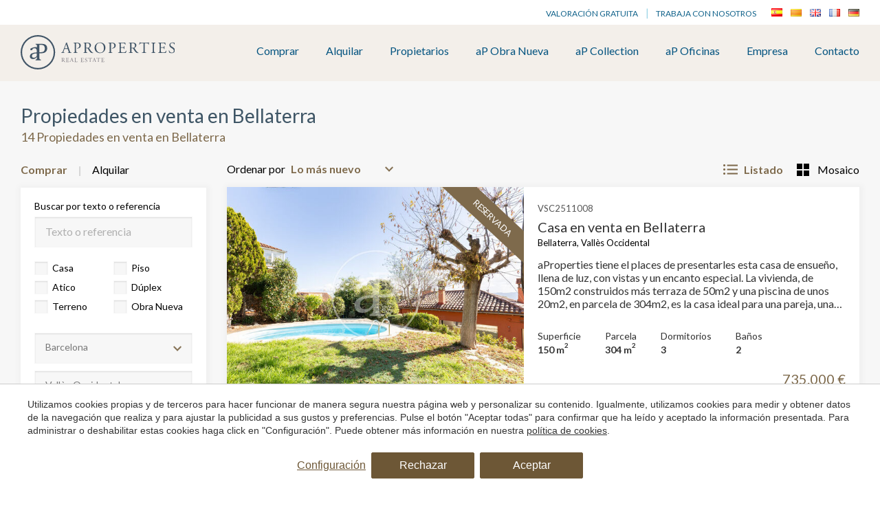

--- FILE ---
content_type: text/html; charset=UTF-8
request_url: https://www.aproperties.es/propiedades-en-venta-en-bellaterra
body_size: 59074
content:
<!doctype html>
<!--[if lt IE 7]> <html class="no-js lt-ie9 lt-ie8 lt-ie7" lang="es"> <![endif]-->
<!--[if IE 7]>    <html class="no-js lt-ie9 lt-ie8" lang="es"> <![endif]-->
<!--[if IE 8]>    <html class="no-js lt-ie9" lang="es"> <![endif]-->
<!--[if IE 9]>    <html class="no-js lt-ie10" lang="es"> <![endif]-->
<!--[if gt IE 8]><!--> <html class="no-js" lang="es"> <!--<![endif]-->
<head>
<meta charset="utf-8">
<meta http-equiv="X-UA-Compatible" content="IE=edge,chrome=1">
<TITLE>Propiedades en venta en Bellaterra - aProperties</TITLE>
<META name="description" content="La mejor selección de viviendas en venta en Bellaterra, a partir de 490.000 euros.">
<META name="keywords" content="">
<meta name="resource-type" content="document" />
<META http-equiv="Content-Type" content="text/html; charset=UTF-8">
<META http-equiv="content-language" content="es" />
<meta name="facebook-domain-verification" content="63c9j1dwr7cwv2j8siz8z11xduitst" />
<link rel="canonical" href="https://www.aproperties.es/propiedades-en-venta-en-bellaterra">
<meta name="robots" content="index,follow,noodp,noydir">
<meta name="distribution" content="global">
<meta name="rating" content="general">
<meta name="copyright" content="2026 aProperties">
<meta name="expires" content="never">
<meta name="viewport" content="width=device-width, initial-scale=1">
<meta property="og:type" content="article" />
<meta property="og:site_name" content="aProperties" />
<meta property="og:url" content="https://www.aproperties.es/propiedades-en-venta-en-bellaterra"/>
<meta property="og:title" content="Propiedades en venta en Bellaterra" />
<meta property="og:description" content="La mejor selección de viviendas en venta en Bellaterra, a partir de 490.000 euros." />
<link rel="preconnect" href="https://fonts.googleapis.com">
<link rel="preconnect" href="https://fonts.gstatic.com" crossorigin>
<link rel="preconnect" href="https://www.googletagmanager.com">
<link rel="preconnect" href="https://www.google-analytics.com">
<link rel="preconnect" href="https://googleads.g.doubleclick.net">
<link rel="preconnect" href="https://connect.facebook.net">
<link rel="alternate" hreflang="es" href="https://www.aproperties.es/propiedades-en-venta-en-bellaterra">
<link rel="alternate" hreflang="ca-ES" href="https://www.aproperties.es/ca/propietats-en-venda-a-bellaterra">
<link rel="alternate" hreflang="en" href="https://www.aproperties.es/en/properties-for-sale-in-bellaterra">
<link rel="alternate" hreflang="fr" href="https://www.aproperties.es/fr/propietes-a-vendre-a-bellaterra">
<link rel="alternate" hreflang="de" href="https://www.aproperties.es/de/immobilien-zum-verkauf-in-bellaterra">
<link rel="alternate" hreflang="x-default" href="https://www.aproperties.es/propiedades-en-venta-en-bellaterra">
<meta name="msapplication-TileImage" content="/fav-icon.ico?v=2.1">
<meta name="apple-mobile-web-app-title" content="aProperties">
<link rel="icon" type="" href="/fav-icon.ico?v=2.1">


<LINK rel="stylesheet" href="/templates/html5.css?v=11.0.72" type="text/css" />

<LINK rel="stylesheet" href="/templates/style.css?v=11.0.72" type="text/css" />



<style>
</style>

<!--[if lt IE 9]>
<style>header,nav,section,article,aside,footer,hgroup,main { display: block; }</style>
<script>
document.createElement('header');
document.createElement('nav');
document.createElement('section');
document.createElement('article');
document.createElement('aside');
document.createElement('footer');
document.createElement('hgroup');
document.createElement('main');
</script>
<![endif]-->
<!--[if lt IE 10]>
<style>select{ background:none; }</style>
<![endif]-->
<script src="/scripts/jquery/jquery.1.7.1.min.js"></script>
<script>
var __ie_ctx__ = {
	wl:'es',
	l:'es',
	ts:1768488892869,
	tj:null,
	pc:{pm:16,pc:16}
};
addEventListener("DOMContentLoaded",function(){if(window.__ie_ctx__){"number"!=typeof __ie_ctx__.tj&&(__ie_ctx__.tj=Date.now());__ie_ctx__.st={m:0,k:0,t:0,w:0,p:0};var c=__ie_ctx__.st;"ontouchstart"in window&&addEventListener("touchstart",function(){c.t++});addEventListener("click",function(){c.m++});addEventListener("keydown",function(){c.k++});addEventListener("wheel",function(){c.w++});addEventListener("pointermove",function(){c.p++});__ie_ctx__.__stf=function(g){var a=[],b=["Location","History","WebSocket",
"Window"],e=["localStorage","sessionStorage"],f=0,d;for(d in b)"function"==typeof window[b[d]]&&f++;for(d in e)"object"==typeof window[e[d]]&&f++;a.push(f);a.push(b.concat(e).length);a.push(__ie_ctx__.ts);__ie_ctx__.tj?a.push(Date.now()-__ie_ctx__.tj):a.push(-1);b=__ie_ctx__.st;a.push(b.k);a.push(b.m);a.push(b.w);a.push(b.t);a.push(b.p);a=btoa(a.map(function(h){return h.toString(16)}).join(","));g.setRequestHeader("X-IESM",a)}}});
</script>
<script async src="https://www.googletagmanager.com/gtag/js?id=G-DG863QVQX8"></script>
<script>
window.dataLayer = window.dataLayer || [];
function gtag(){dataLayer.push(arguments)};
gtag('js', new Date());
gtag('consent', 'default', {
  ad_storage:'denied',
  ad_user_data:'denied',
  ad_personalization:'denied',
  analytics_storage:'denied'
});
gtag('config','G-DG863QVQX8');
gtag('config', 'AW-858563631');
</script>
<!-- Facebook Pixel Code -->
<script>
  !function(f,b,e,v,n,t,s)
  {if(f.fbq)return;n=f.fbq=function(){n.callMethod?
  n.callMethod.apply(n,arguments):n.queue.push(arguments)};
  if(!f._fbq)f._fbq=n;n.push=n;n.loaded=!0;n.version='2.0';
  n.queue=[];t=b.createElement(e);t.async=!0;
  t.src=v;s=b.getElementsByTagName(e)[0];
  s.parentNode.insertBefore(t,s)}(window, document,'script',
  'https://connect.facebook.net/en_US/fbevents.js');
  fbq('init', '1112532619516536');
  fbq('track', 'PageView');
</script>
<noscript><img height="1" width="1" style="display:none"
  src="https://www.facebook.com/tr?id=1112532619516536&ev=PageView&noscript=1"
/></noscript>
<!-- End Facebook Pixel Code -->
</head>

<body id='search' >
<div class="page">


    <link rel="stylesheet" href="/fonts/ie-font-190327/styles.css" type="text/css">


<link rel="preload" as="style" href="https://fonts.googleapis.com/css2?family=Lato:wght@400;700;900&family=Merriweather:wght@400;700;900&display=swap" onload="this.onload=null;this.rel='stylesheet'">
<link rel="preload" as="style" href="/scripts/custom_animate.css?v=1.1" onload="this.onload=null;this.rel='stylesheet'">
	<script type="text/javascript">(function (n, o) { var config = { configId: "41-08b22a69-e6b9-46c1-a756-73b7bf9a35ad", src:"https://tm.cdnwebcloud.com/notm", consent:0 }; if(n.NOTMGlobalConfig) { config.consent = n.NOTMGlobalConfig.consent || config.consent; } n.NOTMGlobalConfig = config; var e = o.createElement("script"); e.async = true; e.src = config.src + "/" + config.configId + "/conn.js?d=" + new Date().toISOString(); var t = o.getElementsByTagName("script")[0]; t.parentNode.insertBefore(e, t); })(window, document);</script>
	<script>
function onMarketingCookieConsent(){
	(function(n, o){var config={configId:"41-08b22a69-e6b9-46c1-a756-73b7bf9a35ad",src:"https://tm.cdnwebcloud.com/notm",consent:1};if(n.NOTMGlobalConfig){config.consent=n.NOTMGlobalConfig.consent||config.consent;}n.NOTMGlobalConfig=config;var e=o.createElement("script");e.async=true;e.src=config.src+"/"+config.configId+"/conn.js?d="+new Date().toISOString();var t=o.getElementsByTagName("script")[0];t.parentNode.insertBefore(e,t);})(window,document);
}
</script>

<script>
addEventListener('DOMContentLoaded', function(){
	$('body').addClass('isDesktop chrome language--es');
});
</script>



    <style>
    #nav ul {
        list-style:none;
    }
    #nav ul li {
        float:left;
    }
    #nav ul li ul li.active a {
        border-bottom: 0;
    }
    #nav ul li ul {
        z-index: 9999;
        position: absolute;
        left: -999em;
        height: auto;
        border: 5px solid rgba(255,255,255,.4);
        border-top: 0;
        text-align: left;
    }
    #nav ul li ul li {
        line-height: 35px;
        background: white;
        margin-bottom: 0;
        white-space: nowrap;
        width: 100%;
        box-sizing: border-box;
    }
    #nav ul li ul a {
        font-family: "Lato" !important;
        font-size: 16px;
        text-decoration: none;
        -webkit-transition: color .1s linear;
        margin-left: 0;
        display: block;
        padding: 0 20px;
        text-transform: initial;
    }
    #nav ul li ul a:hover {
        background: #e0d7cb;
    }
    #nav li ul ul {margin: -30px 0 0 171px;}

    #nav ul li:hover ul ul, #nav ul li:hover ul ul ul, #nav ul li.sfhover ul ul, #nav ul li.sfhover ul ul ul {
        left: -999em;
    }

    #nav ul li:hover ul, #nav ul li li:hover ul, #nav ul li li li:hover ul, #nav li.sfhover ul, #nav li li.sfhover ul, #nav li li li.sfhover ul {
        left: auto;
    }

    #nav ul li:hover, #nav ul li.sfhover {
        position: static;
    }
    #nav ul li.active ul li a {
        border-bottom: 0;
    }
    @media (max-width: 1200px) {
        .menu-5 {
            display:none !important;
        }
    }
    .top-header-bar {
        text-align: right;
    }
    .languages li {
        display: inline-block;
        margin-left: 12px;
    }
    .top-header-bar > .container > div {
        display: inline-block;
        vertical-align: middle;
        padding: 15px 0;
        line-height: 1em !important;
        position: relative;
        top: -1px;
    }
    .top-header-languages .languages {
        margin-top: -5px;
    }
    .top-header-phone {
        padding: 12px !important;
    }
    a.top-workwithus {
        background-color: #12638b;
        color: white;
        padding:11px 12px 13px;
        transition:.2s;
    }
    a.top-workwithus--noBg {
        background-color: transparent;
        color: #12638b;
    }
    a.top-workwithus--altBg {
        background-color: #2385b5;
        color: #ffffff;
    }
    .top-header-phone .tel {
        position: relative;
        margin: 0 5px;
    }
    .top-workwithus a:hover {
        color: #034e7d;
        transition: 0.2s all;
        text-decoration: underline;
    }
    .top-header-bar > .container > div:first-child {
        border-left: 0;
    }
    .featured-image {
        height: 550px;
    }
    section.main-title h1 b {
        font-size: 1.3em;
        font-family: 'Merriweather',Helvetica, Geneva, Verdana, Arial, sans-serif;
    }

    #search-home {
        width: 717px;
        margin: 0 auto;
        padding: 18px 0;
        background: white;
        border: 1px solid #d9e0e6;
        box-shadow: 0 0 0 4px rgba(255,255,255,0.5);
    }
    .titles-location-box h2,
    .titles-location-box .content-titles{
        margin-bottom: 30px;
    }

    .titles-location-box {
        display: inline-block;
        position: relative;
        margin-top: 135px;
        text-align: center;
        z-index: 9;
    }

    #nav ul li ul {
        margin-top: 10px;
        background: #ffffff;
        border: 0 !important;
        box-shadow: 0 0 1em #333333;
        -webkit-box-shadow: 0 0 1em #333333;
        -moz-box-shadow: 0 0 1em #333333;
    }
    #nav ul li ul a {
        color: #333333;
    }

    #footer #nav a {
        color: #333333;
    }

    </style>

            <header class="header ">
            <div class="header__top">
                <div class="container">
                    <div class="header__cols">
                        
                    
                        <div class="header__col">
                            <div class="header__cols">
                                <div class="header__links">
                                    <div class="header__link">
                                        <a href="/tasacion-de-propiedad">Valoración gratuita</a>
                                    </div>

                                    <div class="header__link">
                                        <a href="/trabaja-con-nosotros">Trabaja con nosotros</a>
                                    </div>
                                </div>

                                <div class="header__langs"><ul class="languages"><li class="language-es active"><a href="/propiedades-en-venta-en-bellaterra"><img src="/templates/images/flag_es.png" border="0" title="Español" alt="es"></a></li><li class="language-ca"><a href="/ca/propietats-en-venda-a-bellaterra"><img src="/templates/images/flag_ca.png" border="0" title="Català" alt="ca"></a></li><li class="language-en"><a href="/en/properties-for-sale-in-bellaterra"><img src="/templates/images/flag_en.png" border="0" title="English" alt="en"></a></li><li class="language-fr"><a href="/fr/propietes-a-vendre-a-bellaterra"><img src="/templates/images/flag_fr.png" border="0" title="Français" alt="fr"></a></li><li class="language-de"><a href="/de/immobilien-zum-verkauf-in-bellaterra"><img src="/templates/images/flag_de.png" border="0" title="Deutsch" alt="de"></a></li></ul></div>
                            </div>
                        </div>
                    </div>
                </div>
            </div>

            <div class="header__bot deco-section deco-section--full">
                <div class="container">
                    <div class="header__cols">
                        <div class="header__col">
                            <div class="header__logo">
                                <a href="/">
                                    <img class="header__logo__light" loading="lazy" width="221" height="50" src="/templates/images/logo-white.svg?v=3.5" alt="Propiedades en venta en Bellaterra">
                                    <img class="header__logo__dark" loading="lazy" width="221" height="50" src="/templates/images/logoAP.svg?v=3.5" alt="Propiedades en venta en Bellaterra">
                                </a>
                            </div>
                        </div>
                            
                        <div class="header__col">
                            <div class="header__nav">
                                
<nav id="nav">
    <ul>
    <li>
        <a 
            href="/comprar"
                    >Comprar</a></li>
    <li>
        <a 
            href="/alquilar"
                    >Alquilar</a></li>
    <li>
        <a 
            href="/vender-alquilar-mi-piso"
                    >Propietarios</a></li>
    <li>
        <a 
            href="/obra-nueva"
                    >aP Obra Nueva</a></li>
    <li>
        <a 
            href="/ap-collection"
                    >aP Collection</a></li>
    <li>
        <a 
            href="https://www.aoficinas.es/"
             target="_blank"        >aP Oficinas</a></li>
    <li>
        <a 
            href="/empresa"
                    >Empresa</a>            <ul>
    <li>
        <a 
            href="/empresa"
                    >Quienes somos</a></li>
    <li>
        <a 
            href="/paso-a-paso"
                    >Paso a paso</a></li>
    <li>
        <a 
            href="/noticias"
                    >Actualidad</a></li>
    <li>
        <a 
            href="/trabaja-con-nosotros"
                    >Trabaja con nosotros</a></li>
    <li>
        <a 
            href="http://www.grupoafinance.com/amagazine"
             target="_blank"        >aMagazine</a></li></ul></li>
    <li>
        <a 
            href="/contacto"
                    >Contacto</a></li></ul>
</nav>                            </div>
                        </div>
                    </div>
                </div>
            </div>
        </header>
    
<!-- LinkedIn Partner Code -->
<script type="text/javascript">
_linkedin_partner_id = "939908";
window._linkedin_data_partner_ids = window._linkedin_data_partner_ids || [];
window._linkedin_data_partner_ids.push(_linkedin_partner_id);
</script><script type="text/javascript">
(function(){var s = document.getElementsByTagName("script")[0];
var b = document.createElement("script");
b.type = "text/javascript";b.async = true;
b.src = "https://snap.licdn.com/li.lms-analytics/insight.min.js";
s.parentNode.insertBefore(b, s);})();
</script>
<noscript>
<img height="1" width="1" style="display:none;" alt="" src="https://dc.ads.linkedin.com/collect/?pid=939908&fmt=gif" />
</noscript>
	<style>
	.vsearch-description{
		font-size:18px;
		margin-top: 50px;
		margin-bottom: 50px;
	}
	</style>
<style>
	.listado .referencia {
		padding-right: 5px;
	}
	.listado .properties-list .price {
		font-size: 1.3em;
		margin-top: 33px;
		margin-right: 15px;
	}
	.listado .properties-list .property-specs {
		margin-bottom: 5px;
		font-weight: bold;
		font-size: 0.9em;
		margin-top: 10px;
		overflow: auto;
	}
	.listado .properties-list .property-specs span {
		float: left;
		padding: 0 10px;
		color: #555!important;
		margin-top: 8px;
		border-left: 1px solid #ccc;
		font-weight: bold;
	}
	.listado .properties-list .property-specs span:first-child {
		border-left: none;
		padding-left: 0;
	}
	#search-results .listado .description-content h3 {
		margin: 8px 0;
		font-size: 1.3em;
		margin-top: 3px;
		margin-bottom: 2px;
	}
	.hidden{
		display:none;
	}
	/* .highlight-error{
		background-color:#C00;
	} */
</style>





<section id="main" class="_searchPage">
	<div class="container">

		<section class="top-results title">
			<div class="title right" style="margin-bottom: 10px;">
				<h1>Propiedades en venta en Bellaterra</h1>
<h2>14 Propiedades en venta en Bellaterra</h2>			</div>
		</section>

		<div class="search-container">
            <link rel="stylesheet" href="/scripts/jquery-ui/jquery-ui.css" type="text/css" media="all">
<style>
.mod-select-pre li.selected {
    background-color: #12638b;
    color: white;
}
.mod-select-pre li {
    display: inline-block;
    padding: 8px 15px;
    background-color: #f2f6f9;
    color: #12638b;
    border-radius: 2px;
    cursor: pointer;
    width: 75px;
}

ul.mod-select-pre {
    width: 100%;
    display: block;
    overflow: hidden;
    height: 50px;
    margin: 0 auto;
    text-align: center;
    padding-top:20px;
}
#search-home {
    width: 800px;
    margin: 0 auto;
    padding: 18px 0;
    background: white;
    border: 1px solid #d9e0e6;
    box-shadow: 0 0 0 4px rgba(255,255,255,0.5);
}


#content-home #search-home {
    position: absolute;
    bottom: 100%;
    left: 50%;
    z-index: 150;
    margin-left: -400px;
    -webkit-transform: translate(0, 40%);
    -moz-transform: translate(0, 40%);
    -ms-transform: translate(0, 40%);
    transform: translate(0, 40%);
}


.homepage #search-home {
    margin-bottom: 150px;
}
#search-home .search-box {
    width: 175px;
    float: left;
    padding:0px 18px 0px 0px;
}
#search-home .search-box.last {
    padding: 0px !important;
}
.mod-select-pre li.search-home-link{
    white-space: nowrap;
    width: auto;
    padding:0;
}
.mod-select-pre li.search-home-link a{
    padding: 8px 15px;
    display: inline-block;
    color:#12638b;
}
.mod-select-pre li.search-home-link.selected{
    background-color: #f2f6f9;
    color: #12638b;
}

#selectlook-loc,#selectlook-group,#selectlook-area, #selectlook-zona {
    -webkit-appearance: none;
    border: 1px solid #ccc;
    border-radius: 2px;
    cursor: pointer;
    padding: 10px 10px;
    height: 35px !important;
    color: #777;
    background: white;
    appearance: none;
    font-size: 0.84em;
    -moz-appearance: none;
    -o-appearance: none;
    background-image: url(/templates/images/cccccc.png);
    background-repeat: no-repeat;
    background-position: 95% 50%;
    width: 100%;
    box-sizing: border-box;
}
ul#checkboxlook-loc,ul#checkboxlook-area,ul#checkboxlook-zona {
    padding: 5px 0px;
}
#checkboxlook-loc,#checkboxlook-area,#checkboxlook-zona {
    display: none;
    position: absolute;
    top: 34px;
    z-index: 99999;
    background: #fff;
    padding: 0;
    left: 0;
    border: 1px solid silver;
    width: 200px;
    box-sizing: border-box;
    padding-bottom: 10px;
    padding-top: 5px;
    border-top: 0;
    margin: 0 0px;
    padding: 10px;
    color: #777;
}
ul#checkboxlook-loc li.selected,ul#checkboxlook-loc li:hover, ul#checkboxlook-area li.selected, ul#checkboxlook-area li:hover,  ul#checkboxlook-zona li:hover{
    font-weight:bold;
    cursor:pointer;
    color: black;

}

ul#checkboxlook-loc, ul#checkboxlook-area, ul#checkboxlook-zona {
    padding:5px 0px;

}
ul#checkboxlook-loc li, ul#checkboxlook-area li, ul#checkboxlook-zona li{
padding:5px;
    padding-left:20px;
}
.hidden {
    display:none;
}

#selectlook{
    -webkit-appearance: none;
    border: 1px solid #ccc;
    border-radius: 2px;
    cursor: pointer;
    padding: 10px 10px;
    height: 35px !important;
    color: #777;
    background: white;
    appearance: none;
    font-size: 0.84em;
    -moz-appearance: none;
    -o-appearance: none;
    background-image: url(/templates/images/cccccc.png);
    background-repeat: no-repeat;
    background-position: 95% 50%;
    width: 100%;
    box-sizing: border-box;
}
#checkboxlook {
    display:none;
    position: absolute;
    top: 34px;
    z-index: 99999;
    background: #fff;
    padding: 0;
    left: 0;
    border: 1px solid silver;
    width: 200px;
    box-sizing: border-box;
    padding-bottom: 10px;
    padding-top: 5px;
    border-top: 0;
    margin: 0 0px;
    padding: 10px;
    color: #777;
}
.checkline {
    display: block;
    font-size: 0.9em;
    line-height: 1.5em;
}

ul#checkboxlook li.selected,ul#checkboxlook li:hover{
    font-weight:bold;
    cursor:pointer;
    color: #00609C;
}

ul#checkboxlook {
    padding:5px 0px;

}
ul#checkboxlook li{
    padding:5px;
    padding-left:20px;
}
.checked_districts ul {
    min-height: auto;
    margin-top: 20px;
}
.checked_districts ul li {
    background: url(/templates/images/icons/icon-check.png);
    background-repeat: no-repeat;
    background-position: left 2px;
    background-size: 12px;
    text-transform: uppercase;
    padding-left: 25px;
    font-size: 13px;
    padding: 0 0 0 18px;
    /* border-bottom: 1px solid #eaeaea; */
    color: #000000;
}
.checked_districts ul li:not(:last-child){
    margin-bottom: 10px;
}
.checked_districts ul li:hover{
    cursor:pointer;
    color: #00609C;
}

.current-loading {
    position: fixed;
    z-index: 9999;
    top: 50%;
    left: 50%;
}
</style>



<div id="search-sidebar" class="search-sidebar">

    <div class="sidebar-form">
        <form action="/search" method="get" id="search" class="searcher">
            <input id="view-hidden" type="hidden" name="view" value="">

                            <div class="rentorsale">
                    <div class="operation buy-switch switch button sale current refreshForm"><label for="sale">Comprar</label><input type="radio" id="sale" name="mod" value="sale" checked="yes"></div>
                    <div class="operation rent-switch switch button rent  refreshForm"><label for="rent">Alquilar</label><input id="rent" type="radio" name="mod" value="rental" ></div>
                </div>
            
            <div class="sidebar-form__main">
                <h4 class="form-title">Buscar por texto o referencia</h4>

                <div class="add-bottom-2 add-bottom-2--text by-text">
                <input type="hidden" name="qt" value="text">
                                        <input class="reference refreshForm" type="text" id="t" name="q" value="" placeholder="Texto o referencia">
                </div>
                
                <div class="add-bottom-2 add-bottom-2--type">
                    <div id="sidebar-type" class="select refreshForm" style="z-index: 10;" onchange="ChangeType(this.options[this.selectedIndex].value)">
                                                                        <ul>
                            <li>
                                <input id="house" type="checkbox" name="type[]"  value="1">
                                <label for="house">Casa</label>

                            </li>
                            <li>
                                <input id="flat" type="checkbox" name="type[]" value="14" >
                                <label for="flat">Piso</label>
                            </li>
                            <li>
                                <input id="penthouse" type="checkbox" name="type[]" value="9" >
                                <label for="penthouse">atico</label>
                            </li>
                            <li>
                                <input id="duplex" type="checkbox" name="type[]" value="10" >
                                <label for="duplex">dúplex</label>
                            </li>
                            <li>
                                <input id="plot" type="checkbox" name="type[]" value="4" >
                                <label for="plot">Terreno</label>
                            </li>
                            <li>
                                <input id="new_build" type="checkbox" name="type[]" value="20" >
                                <label for="new_build">Obra nueva</label>
                            </li>
                        </ul>
                    </div>
                </div>

                <div class="add-bottom-2 add-bottom-2--zone">
                    <div class="fn-custom-select" id="selectlook-zona" name="selectlook-zona">
                                                <span>Barcelona</span>
                                            </div>

                    <input id="zona" type="hidden" name="zone" value="1">

                    <ul id="checkboxlook-zona" name="checkboxlook-zona">
                    <li class="zones-option" data-zone="0">Todas</li>
                                                       <li class="zones-option selected" data-zone="1">Barcelona</li>                                <li class="zones-option " data-zone="2">Madrid</li>                                <li class="zones-option " data-zone="3">Valencia</li>                                <li class="zones-option " data-zone="4">Girona - Costa Brava</li>                                <li class="zones-option " data-zone="7">Baleares</li>                                <li class="zones-option " data-zone="8">Costa del Sol</li>                                <li class="zones-option " data-zone="9">Andorra</li>                                <li class="zones-option " data-zone="10">Tarragona</li></ul>
                </div>

                <div class="add-bottom-2 add-bottom-2--area">
                    <div class="fn-custom-select" id="selectlook-area" name="selectlook-area">
                        <span>Vallès Occidental</span>
                    </div>

                    <input id="area" type="hidden" name="area" value="63">

                    <ul id="checkboxlook-area" name="checkboxlook-area">
                                                    <li class="zones-option" data-area="0">Todas</li>
                                                                                <li class="zones-option                                 " data-area="1">Barcelona ciudad</li>                                <li class="zones-option                                 hidden" data-area="2">Madrid ciudad</li>                                <li class="zones-option                                 " data-area="3">Maresme</li>                                <li class="zones-option                                 " data-area="4">Garraf</li>                                <li class="zones-option                                 " data-area="6">Baix Llobregat</li>                                <li class="zones-option                                 hidden" data-area="7">Valencia ciudad</li>                                <li class="zones-option                                 hidden" data-area="8">Horta Nord</li>                                <li class="zones-option                                 hidden" data-area="9">Camp de Morvedre</li>                                <li class="zones-option                                 hidden" data-area="10">Camp del Turia</li>                                <li class="zones-option                                 hidden" data-area="11">Horta Oest</li>                                <li class="zones-option                                 hidden" data-area="12">Hoya de Buñol</li>                                <li class="zones-option                                 hidden" data-area="13">Pobles del Sud</li>                                <li class="zones-option                                 hidden" data-area="14">Playas Pobles del Sud</li>                                <li class="zones-option                                 " data-area="16">L&#39;Hospitalet de Llobregat</li>                                <li class="zones-option                                 hidden" data-area="17">Madrid Noroeste</li>                                <li class="zones-option                                 hidden" data-area="18">Madrid Norte</li>                                <li class="zones-option                                 hidden" data-area="19">Ribera Alta</li>                                <li class="zones-option                                 hidden" data-area="20">Castellón</li>                                <li class="zones-option                                 hidden" data-area="22">Horta Sud</li>                                <li class="zones-option                                 hidden" data-area="23">La Plana de Utiel Requena</li>                                <li class="zones-option                                 hidden" data-area="26">Alicante</li>                                <li class="zones-option                                 hidden" data-area="65">Escaldes-Engordany</li>                                <li class="zones-option                                 hidden" data-area="45">Baix Empordà</li>                                <li class="zones-option                                 hidden" data-area="56">Ibiza</li>                                <li class="zones-option                                 " data-area="62">Vallès Oriental</li>                                <li class="zones-option                                 hidden" data-area="60">Formentera</li>                                <li class="zones-option                                 hidden" data-area="58">Murcia</li>                                <li class="zones-option                                 hidden" data-area="59">Mallorca</li>                                <li class="zones-option selected                                " data-area="63">Vallès Occidental</li>                                <li class="zones-option                                 hidden" data-area="64">Málaga</li>                                <li class="zones-option                                 hidden" data-area="69">Tarragonès</li>                                <li class="zones-option                                 hidden" data-area="67">Encamp</li>                                <li class="zones-option                                 hidden" data-area="74">Ribera Baixa</li>                                <li class="zones-option                                 hidden" data-area="75">Madrid Sur</li>                                <li class="zones-option                                 hidden" data-area="78">Valle de Albaida</li>                    </ul>
                </div>

                <div class="add-bottom-2 add-bottom-2--location">
                    <div class="fn-custom-select" id="selectlook-loc" name="selectlook-loc">
                        <span>Bellaterra</span>
                    </div>

                    <ul id="checkboxlook-loc" name="checkboxlook-loc">
                                                    <li class="zones-option" data-id="0">Todas</li>
                                                                                    <li type="checkbox" data-id="35" data-group="148,149,150,641,642" data-loc="42"
                                    class="                                    hidden"
                                    >Algiros</li>                                    <li type="checkbox" data-id="10" data-group="305,306,307,309,310,676" data-loc="11"
                                    class="                                    hidden"
                                    >Arganzuela</li>                                    <li type="checkbox" data-id="38" data-group="154,643,644" data-loc="42"
                                    class="                                    hidden"
                                    >Benicalap</li>                                    <li type="checkbox" data-id="36" data-group="151,152,645" data-loc="42"
                                    class="                                    hidden"
                                    >Benimaclet</li>                                    <li type="checkbox" data-id="81" data-group="631" data-loc="42"
                                    class="                                    hidden"
                                    >Benimàmet</li>                                    <li type="checkbox" data-id="33" data-group="144,145,480,481,646" data-loc="42"
                                    class="                                    hidden"
                                    >Camins al Grau</li>                                    <li type="checkbox" data-id="39" data-group="155,156,157,158,647" data-loc="42"
                                    class="                                    hidden"
                                    >Campanar</li>                                    <li type="checkbox" data-id="56" data-group="330,331,332,333,334,335,336,337,338,339,340,341,342,344,345,371,725" data-loc="131"
                                    class="                                    hidden"
                                    >Casco Antiguo</li>                                    <li type="checkbox" data-id="8" data-group="95,96,97,98,99,186" data-loc="11"
                                    class="                                    hidden"
                                    >Centro</li>                                    <li type="checkbox" data-id="3" data-group="85,86,82,83,87,236" data-loc="11"
                                    class="                                    hidden"
                                    >Chamartín</li>                                    <li type="checkbox" data-id="7" data-group="68,75,78,92,93,94" data-loc="11"
                                    class="                                    hidden"
                                    >Chamberí</li>                                    <li type="checkbox" data-id="1" data-group="4,8,17,20" data-loc="1"
                                    class="                                    hidden"
                                    >Ciutat Vella</li>                                    <li type="checkbox" data-id="25" data-group="122,123,124,125,126,127" data-loc="42"
                                    class="                                    hidden"
                                    >Ciutat Vella</li>                                    <li type="checkbox" data-id="41" data-group="161,633" data-loc="42"
                                    class="                                    hidden"
                                    >El Cabañal - El Grau</li>                                    <li type="checkbox" data-id="61" data-group="368,487,527,741" data-loc="131"
                                    class="                                    hidden"
                                    >Es Fortí - Son Cotoner - Son Dameto</li>                                    <li type="checkbox" data-id="72" data-group="422,531" data-loc="131"
                                    class="                                    hidden"
                                    >Establisments - Son Sardina</li>                                    <li type="checkbox" data-id="27" data-group="131,132,133,134" data-loc="42"
                                    class="                                    hidden"
                                    >Extramurs</li>                                    <li type="checkbox" data-id="80" data-group="294,509,589,590" data-loc="11"
                                    class="                                    hidden"
                                    >Fuencarral</li>                                    <li type="checkbox" data-id="17" data-group="10,18,108,235,279" data-loc="1"
                                    class="                                    hidden"
                                    >Gràcia</li>                                    <li type="checkbox" data-id="54" data-group="323,324,325,326,328,438,532" data-loc="131"
                                    class="                                    hidden"
                                    >Génova - Bonanova - Sant Agustí</li>                                    <li type="checkbox" data-id="45" data-group="240,313" data-loc="1"
                                    class="                                    hidden"
                                    >Horta - Guinardó</li>                                    <li type="checkbox" data-id="31" data-group="139,628,639,648,649,650" data-loc="42"
                                    class="                                    hidden"
                                    >Jesús</li>                                    <li type="checkbox" data-id="13" data-group="2,3,21,110,32" data-loc="1"
                                    class="                                    hidden"
                                    >L'Eixample</li>                                    <li type="checkbox" data-id="26" data-group="128,129,130" data-loc="42"
                                    class="                                    hidden"
                                    >L'Eixample</li>                                    <li type="checkbox" data-id="29" data-group="137,624,651,652,653" data-loc="42"
                                    class="                                    hidden"
                                    >L'Olivereta</li>                                    <li type="checkbox" data-id="34" data-group="146,147,654,655,656" data-loc="42"
                                    class="                                    hidden"
                                    >La Saidia</li>                                    <li type="checkbox" data-id="57" data-group="346,347,350,351,354,469,470,538" data-loc="131"
                                    class="                                    hidden"
                                    >La Vileta - Son Rapinya</li>                                    <li type="checkbox" data-id="66" data-group="321,375,379,452,466,635" data-loc="131"
                                    class="                                    hidden"
                                    >Las Avenidas</li>                                    <li type="checkbox" data-id="77" data-group="534" data-loc="131"
                                    class="                                    hidden"
                                    >Llevant - La Soletat</li>                                    <li type="checkbox" data-id="9" data-group="100,516,587,588" data-loc="11"
                                    class="                                    hidden"
                                    >Moncloa</li>                                    <li type="checkbox" data-id="46" data-group="245" data-loc="1"
                                    class="                                    hidden"
                                    >Nou Barris</li>                                    <li type="checkbox" data-id="30" data-group="138,178,657,658" data-loc="42"
                                    class="                                    hidden"
                                    >Patraix</li>                                    <li type="checkbox" data-id="11" data-group="1,12,319" data-loc="1"
                                    class="                                    hidden"
                                    >Pedralbes - Les Corts</li>                                    <li type="checkbox" data-id="32" data-group="140,141,142,143" data-loc="42"
                                    class="                                    hidden"
                                    >Pla del Real</li>                                    <li type="checkbox" data-id="70" data-group="370,443,444,446,468" data-loc="131"
                                    class="                                    hidden"
                                    >Playa de Palma</li>                                    <li type="checkbox" data-id="42" data-group="162" data-loc="42"
                                    class="                                    hidden"
                                    >Playa de Valencia</li>                                    <li type="checkbox" data-id="67" data-group="376,439" data-loc="131"
                                    class="                                    hidden"
                                    >Portixol - Molinar</li>                                    <li type="checkbox" data-id="28" data-group="135,136,160,629,662,663,664" data-loc="42"
                                    class="                                    hidden"
                                    >Quatre Carreres</li>                                    <li type="checkbox" data-id="37" data-group="153,659,660,661" data-loc="42"
                                    class="                                    hidden"
                                    >Rascanya</li>                                    <li type="checkbox" data-id="5" data-group="116,77,79,89,117,118" data-loc="11"
                                    class="                                    hidden"
                                    >Retiro</li>                                    <li type="checkbox" data-id="2" data-group="67,66,69,70,84,88" data-loc="11"
                                    class="                                    hidden"
                                    >Salamanca</li>                                    <li type="checkbox" data-id="50" data-group="280,281" data-loc="1"
                                    class="                                    hidden"
                                    >Sant Andreu</li>                                    <li type="checkbox" data-id="44" data-group="13,15,16,238,239,449,498,721,689" data-loc="1"
                                    class="                                    hidden"
                                    >Sant Martí</li>                                    <li type="checkbox" data-id="59" data-group="327,348,349,352,353,355,428,429,430,441,442" data-loc="131"
                                    class="                                    hidden"
                                    >Santa Catalina - Son Armadams - Marítim</li>                                    <li type="checkbox" data-id="23" data-group="51,121,457" data-loc="1"
                                    class="                                    hidden"
                                    >Sants - Montjuïc</li>                                    <li type="checkbox" data-id="12" data-group="5,6,7,9,11,26,35" data-loc="1"
                                    class="                                    hidden"
                                    >Sarrià - Sant Gervasi</li>                                    <li type="checkbox" data-id="71" data-group="734,421,499,738" data-loc="131"
                                    class="                                    hidden"
                                    >Son Ferriol - Sant Jordi</li>                                    <li type="checkbox" data-id="62" data-group="367,329,380,520" data-loc="131"
                                    class="                                    hidden"
                                    >Son Oliva - Plaza de Toros - Camp Redó</li>                                    <li type="checkbox" data-id="63" data-group="369" data-loc="131"
                                    class="                                    hidden"
                                    >Son Vida</li>                                    <li type="checkbox" data-id="6" data-group="90,91,276,584,585,586,626" data-loc="11"
                                    class="                                    hidden"
                                    >Tetuán</li>                            <input id="loc" type="hidden" name="loc" value="7">
                                                            <input id="group" type="hidden" name="group" value="0">
                                                        
                                                                    <li type="checkbox" data-loc="7" data-group="56,"
                                        class=" selected "
                                        >Bellaterra</li>                                        <li type="checkbox" data-loc="379" data-group="739,737,"
                                        class=""
                                        >Castellar del Vallès</li>                                        <li type="checkbox" data-loc="9" data-group=""
                                        class=""
                                        >Cerdanyola del Vallès</li>                                        <li type="checkbox" data-loc="279" data-group=""
                                        class=""
                                        >Matadepera</li>                                        <li type="checkbox" data-loc="305" data-group=""
                                        class=""
                                        >Rubí</li>                                        <li type="checkbox" data-loc="192" data-group=""
                                        class=""
                                        >Sabadell</li>                                        <li type="checkbox" data-loc="5" data-group="112,722,244,37,114,107,58,52,252,39,113,164,242,241,28,243,"
                                        class=""
                                        >Sant Cugat del Vallès</li>                                        <li type="checkbox" data-loc="46" data-group=""
                                        class=""
                                        >Sant Quirze del Vallès</li>                                        <li type="checkbox" data-loc="293" data-group=""
                                        class=""
                                        >Terrassa</li></ul>
                </div>

                
                <div class="add-bottom-2 add-bottom-2--district" id="distBox" name="distBox" style="position:relative;">
                    <div class="fn-custom-select" id="selectlook" name="selectlook">
                        <span>Distrito</span>
                    </div>

                    <input id="dis" type="hidden" name="dis" value="">

                    <ul id="checkboxlook" name="checkboxlook">                                    <li type="checkbox" data-loc="Array" data-dis="56" class="" />Bellaterra</li></ul>
                </div>

                <div class="add-bottom-2">
                    <div class="checked_districts">
                        <ul>                                                                                                                                                                                                                                                                                                                                                                                                                                                                                                                                                                                                                                                                                                                                                                                                                                                                                                                                                                                                                                                                                                                                                                                                                                                                                                                                                                                                                                                                                                                                                                                                                                                                                                                                                                                                                                                                                                                                                                                                                                                                                                                                                                                                                                                                                                                                                                                                                                                                                                                                                                                                                                                                                                                                                                                                                                                                                                                                                                                                                                                                                                                                                                                                                                                                                                                                                                                                                                                                                                                                                                                                                                                                                                                                                                                                                                                                                                                                                                                                                                                                                                                                                                                                                                                                                                                                                                                                                                                                                                                                                                                                                                                                                                                                                                                                                                                                                                                                                                                                                                                                                                                                                                                                                                                                                                                                                                                                                                                                                                                                                                                                                                                                                                                                                                                                                                                                                                                                                                                                                                                                                                                                                                                                                                                                                                                                                                                                                                                                                                                                                                                                                                                                                                                                                                                                                                                                                                                                                                                                                                                                                                                                                                                                                                                                                                                                                                                                                                                                                                                                                                                                                                                                                                                                                                                                                                                                                                                                                                                                                                                                                                                                                                                                                                                                                                                                                                                                                                                                                                                                                                                                                                                                                                                                                                                                                                                                                                                                                                                                                                                                                                                                                                                                                                                                                                                                                                                                                                                                                                                                                                                                                                                                                                                                                                                                                                                                                                                                                                                                                                                                                                                                                                                                                                                                                                                                                                                                                                                                                                                                                                                                                                                                                                                                                                                                                                                                                                                                                                                                                                                                                                                                                                                                                                                                                                                                                                                                                                                                                                                                                                                                                                                                                                                                                                                                                                                                                                                                                                                                                                                                                                                                                                                                                                                                                                                                                                                                                                                                                                                                                                                                                                                                                                                                                                                                                                                                                                                                                                                                                                                                                                                                                                                                                                                                                                                                                                                                                                                                                                                                                                                                                                                                                                                                                                                                                                                                                                                                                                                                                                                                                                                                                                                                                                                                                                                                                                                                                                                                                                                                                                                                                                                                                                                                                                                                                                                                                                                                                                                                                                                                                                                                                                                                                                                                                                                                                                                                                                                                                                                                                                                                                                                                                                                                                                                                                                                                                                                                                                                                                                                                                                                                                                                                                                                                                                                                                                                                                                                                                                                                                                                                                                                                                                                                                                                                                                                                                                                                                                                                                                                                                                                                                                                                                                                                                                                                                                                                                                                                                                                                                                                                                                                                                                                                                                                                                                                                                                                                                                                                                                                                                                                                                                                                                                                                                                                                                                                                                                                                                                                                                                                                                                                                                                                                                                                                                                                                                                                                                                                                                                                                                                                                                                                    </ul>
                    </div>
                </div>

                <h4 class="form-title">Precio</h4>
                <div class="add-bottom-2 add-bottom-2--price">
                    <select id="sidebar-price-from" name="price-from" class="select refreshForm" style="z-index: 10;">
                        <option value="">Desde</option>
                        <option value="50000" >50.000 €</option>
                        <option value="100000" >100.000 €</option>
                        <option value="150000" >150.000 €</option>
                        <option value="200000" >200.000 €</option>
                        <option value="250000" >250.000 €</option>
                        <option value="300000" >300.000 €</option>
                        <option value="350000" >350.000 €</option>
                        <option value="400000" >400.000 €</option>
                        <option value="450000" >450.000 €</option>
                        <option value="500000" >500.000 €</option>
                        <option value="550000" >550.000 €</option>
                        <option value="600000" >600.000 €</option>
                        <option value="650000" >650.000 €</option>
                        <option value="700000" >700.000 €</option>
                        <option value="750000" >750.000 €</option>
                        <option value="800000" >800.000 €</option>
                        <option value="1000000" >1.000.000 €</option>
                        <option value="2000000" >2.000.000 €</option>
                        <option value="3000000" >3.000.000 €</option>
                        <option value="4000000" >4.000.000 €</option>
                    </select>

                    <select id="sidebar-price-to" name="price-to" class="select refreshForm" style="z-index: 10;">
                        <option value="">Hasta</option>
                        <option value="50000" >50.000 €</option>
                        <option value="100000" >100.000 €</option>
                        <option value="150000" >150.000 €</option>
                        <option value="200000" >200.000 €</option>
                        <option value="250000" >250.000 €</option>
                        <option value="300000" >300.000 €</option>
                        <option value="350000" >350.000 €</option>
                        <option value="400000" >400.000 €</option>
                        <option value="450000" >450.000 €</option>
                        <option value="500000" >500.000 €</option>
                        <option value="550000" >550.000 €</option>
                        <option value="600000" >600.000 €</option>
                        <option value="650000" >650.000 €</option>
                        <option value="700000" >700.000 €</option>
                        <option value="750000" >750.000 €</option>
                        <option value="800000" >800.000 €</option>
                        <option value="1000000" >1.000.000 €</option>
                        <option value="2000000" >2.000.000 €</option>
                        <option value="3000000" >3.000.000 €</option>
                        <option value="4000000" >4.000.000 €</option>
                    </select>
                </div>

                <div class="add-bottom-2 add-bottom-2--price">
                    <select id="sidebar-price-from-rent" name="" class="select sidebar-price-hidden refreshForm" style="z-index: 10;margin-top: -6px;">
                        <option value="">Desde</option>
                        <option value="150" >150 €</option>
                        <option value="300" >300 €</option>
                        <option value="400" >400 €</option>
                        <option value="500" >500 €</option>
                        <option value="600" >600 €</option>
                        <option value="700" >700 €</option>
                        <option value="800" >800 €</option>
                        <option value="1000" >1.000 €</option>
                        <option value="1250" >1.250 €</option>
                        <option value="1500" >1.500 €</option>
                        <option value="1750" >1.750 €</option>
                        <option value="2000" >2.000 €</option>
                        <option value="2500" >2.500 €</option>
                        <option value="3000" >3.000 €</option>
                        <option value="4000" >4.000 €</option>
                        <option value="6000" >6.000 €</option>
                    </select>

                    <select id="sidebar-price-to-rent" name="" class="select sidebar-price-hidden refreshForm" style="z-index: 10;">
                        <option value="">Hasta</option>
                        <option value="150" >150 €</option>
                        <option value="300" >300 €</option>
                        <option value="400" >400 €</option>
                        <option value="500" >500 €</option>
                        <option value="600" >600 €</option>
                        <option value="700" >700 €</option>
                        <option value="800" >800 €</option>
                        <option value="1000" >1.000 €</option>
                        <option value="1250" >1.250 €</option>
                        <option value="1500" >1.500 €</option>
                        <option value="1750" >1.750 €</option>
                        <option value="2000" >2.000 €</option>
                        <option value="2500" >2.500 €</option>
                        <option value="3000" >3.000 €</option>
                        <option value="4000" >4.000 €</option>
                        <option value="6000" >6.000 €</option>
                    </select>
                </div>
        
                <h4 class="form-title">Dormitorios</h4>
                <div class="add-bottom-2 add-bottom-2--bedrooms">
                    <ul class="radio-list numbers beds refreshForm">
                                                <li>
                            <input type="radio" id="beds_1" name="habs" value="1" >
                            <label for="habs_1">1 +</label>
                        </li>
                                                <li>
                            <input type="radio" id="beds_2" name="habs" value="2" >
                            <label for="habs_2">2 +</label>
                        </li>
                                                <li>
                            <input type="radio" id="beds_3" name="habs" value="3" >
                            <label for="habs_3">3 +</label>
                        </li>
                                                <li>
                            <input type="radio" id="beds_4" name="habs" value="4" >
                            <label for="habs_4">4 +</label>
                        </li>
                                                <li>
                            <input type="radio" id="beds_5" name="habs" value="5" >
                            <label for="habs_5">5 +</label>
                        </li>
                                            </ul>
                </div>

                <h4 class="form-title">Baños</h4>
                <div class="add-bottom-2 add-bottom-2--bathrooms">
                    <ul class="radio-list numbers toilets refreshForm">
                                                    <li>
                                <input type="radio" id="toilets_1" name="toilets" value="1" >
                                <label for="toilets_1">1 +</label>
                            </li>
                                                    <li>
                                <input type="radio" id="toilets_2" name="toilets" value="2" >
                                <label for="toilets_2">2 +</label>
                            </li>
                                                    <li>
                                <input type="radio" id="toilets_3" name="toilets" value="3" >
                                <label for="toilets_3">3 +</label>
                            </li>
                                            </ul>
                </div>

                <h4 class="form-title">Superficie</h4>
                <div class="add-bottom-2 add-bottom-2--surface">
                    <select id="sidebar-surface" name="surface-from" class="select refreshForm">
                        <option value="">Desde</option>
                                                    <option value="40" >40 m2</option>
                                                    <option value="60" >60 m2</option>
                                                    <option value="80" >80 m2</option>
                                                    <option value="100" >100 m2</option>
                                                    <option value="120" >120 m2</option>
                                                    <option value="140" >140 m2</option>
                                                    <option value="160" >160 m2</option>
                                                    <option value="180" >180 m2</option>
                                                    <option value="200" >200 m2</option>
                                                    <option value="220" >220 m2</option>
                                                    <option value="240" >240 m2</option>
                                                    <option value="260" >260 m2</option>
                                                    <option value="280" >280 m2</option>
                                                    <option value="300" >300 m2</option>
                                            </select>
                    <select id="sidebar-surface" name="surface-to" class="select refreshForm">
                        <option value="">Hasta</option>
                                                    <option value="40" >40 m2</option>
                                                    <option value="60" >60 m2</option>
                                                    <option value="80" >80 m2</option>
                                                    <option value="100" >100 m2</option>
                                                    <option value="120" >120 m2</option>
                                                    <option value="140" >140 m2</option>
                                                    <option value="160" >160 m2</option>
                                                    <option value="180" >180 m2</option>
                                                    <option value="200" >200 m2</option>
                                                    <option value="220" >220 m2</option>
                                                    <option value="240" >240 m2</option>
                                                    <option value="260" >260 m2</option>
                                                    <option value="280" >280 m2</option>
                                                    <option value="300" >300 m2</option>
                                            </select>
                </div>

                                
                
                
                <h4 class="form-title">Características</h4>
                <div class="add-bottom-2 add-bottom-2--extras">
                    <ul class="check-list extras-array refreshForm">
                                                    <li>
                                <input type="checkbox" id="terrace" name="terrace" value="1" >
                                                                <label for="terrace">Terraza</label>
                            </li>
                                                    <li>
                                <input type="checkbox" id="views" name="views" value="1" >
                                                                <label for="views">Vistas</label>
                            </li>
                                                    <li>
                                <input type="checkbox" id="pool" name="pool" value="1" >
                                                                <label for="pool">Piscina</label>
                            </li>
                                                    <li>
                                <input type="checkbox" id="garden" name="garden" value="1" >
                                                                <label for="garden">Jardín</label>
                            </li>
                                                    <li>
                                <input type="checkbox" id="lift" name="lift" value="1" >
                                                                <label for="lift">Ascensor</label>
                            </li>
                                                    <li>
                                <input type="checkbox" id="gym" name="gym" value="1" >
                                                                <label for="gym">Gimnasio</label>
                            </li>
                                                    <li>
                                <input type="checkbox" id="furnished" name="furnished" value="1" >
                                                                <label for="furnished">Amueblado</label>
                            </li>
                                                    <li>
                                <input type="checkbox" id="heating" name="heating" value="1" >
                                                                <label for="heating">Calefacción</label>
                            </li>
                                                    <li>
                                <input type="checkbox" id="luxury" name="luxury" value="1" >
                                                                <label for="luxury">Lujo</label>
                            </li>
                                                    <li>
                                <input type="checkbox" id="has_parking" name="has_parking" value="1" >
                                                                <label for="has_parking">Aparcamiento</label>
                            </li>
                        
                        <div class="clear"></div>
                    </ul>
                </div>
                <input class="order-hidden" type="hidden" name="order" value="">
                <img loading="lazy" style="display:none;" class="current-loading" src="/templates/images/ajax_loader.gif">
                <button class="_btn">Buscar</button>
            </div>
        </form>
    </div>

    </div>


<script>
    $(function() {
        var id_loc = "";
        if(Url.get.loc) {
            id_loc = Url.get.loc;
        }
        var district_arr = new Array();
        if(Url.get.dis) {
            district_arr = Url.get.dis.split(',');
        }
        // Areas dropdown, change location value depends on the area
        $("ul#checkboxlook-zona li").click(function(e) {
            var zona = $(this).data('zone').toString();
            $('#zona').val(zona);
            $("#area").val("");
            $("#dis").val("");
            $("#group").val("");
            $("#loc").val("");
            $(".sidebar-form form").trigger('submit');
        });

        // Areas dropdown, change location value depends on the area
        $("ul#checkboxlook-area li").click(function(e) {
            var area = $(this).data('area').toString();
            $('#area').val(area);
            $("#dis").val("");
            $("#group").val("");
            $("#loc").val("");
            $(".sidebar-form form").trigger('submit');
        });

        // Groups dropdown, clena districts array every time you select a different group
        $("ul#checkboxlook-loc li").click(function(e){
            var id_group = $(this).attr("data-id");
            var id_loc = $(this).attr("data-loc");
            //Add values to input hidden
            $("#group").val(id_group);
            $('#loc').val(id_loc);
            $("#dis").val("");
            district_arr = [];
            $(".sidebar-form form").trigger('submit');
        });
        
        // Groups dropdown, clena districts array every time you select a different group
        $("ul#checkboxlook-group li").click(function(e){
            var id_group = $(this).attr("data-id");
            //Add values to input hidden
            $("#group").val(id_group);
            $("#dis").val("");
            district_arr = [];
            $(".sidebar-form form").trigger('submit');
        });

        $("ul#checkboxlook li").click(function(e){
            var id_arr = $(this).attr("data-dis");
            var index = $.inArray(id_arr,district_arr); // position id in array
            //Add - Remove class --MULTI SELECT
            if( $(this).hasClass("selected")) { // if is selected
                $(this).removeClass("selected"); //deselected
                if(index!=-1){
                    district_arr.splice(index,1); // delete that position
                }
            }else{
                $(this).addClass("selected"); // select li
                district_arr.push(id_arr);// make an aarray for the multi select
            }
            //Add values to input hidden

            $("#dis").val(district_arr);

            $(".sidebar-form form").trigger('submit');
        });

        $(".checked_districts ul li").click(function(e){

            var id = $(this).attr("data-dis");
                if(id != 0) {
            // id = parseInt(id);
                var in_array = $.inArray(id,district_arr);
                var pos = district_arr.indexOf(id);
                district_arr.splice(in_array,1);
                $("#dis").val(district_arr);
                $(".sidebar-form form").trigger('submit');
            }
        });

    });

    function ChangeDistrict(dis_value) {
        $("#sidebar-location li").removeProp("selected");

        $("#sidebar-location li").each(function(){
            if($(this).val()== dis_value){ // EDITED THIS LINE
                $(this).attr("selected","selected");
            }
        });
    }
    function ChangeLocation(loc_val) {
        $("#dis").val("");
        district_arr = [];
        if (loc_val == "") {
            $("#sidebar-location option").removeProp("selected");
            $("#sidebar-location .district-option").attr("selected","selected");
        }
    }

    $('#search .by-text:after').click(function(){
        if ($("#search .by-text input").val()) {
            $("body").prepend('<img loading="lazy" class="current-loading" src="/templates/images/ajax_loader.gif">');
            $(".page").css("opacity", "0.5");
            $(this).closest('form').trigger('submit');
        }
    });

    $('#search .refreshForm').change(function(){
        $("body").prepend('<img loading="lazy" class="current-loading" src="/templates/images/ajax_loader.gif">');
        $(".page").css("opacity", "0.5");
        $(this).closest('form').trigger('submit');
    });

    //Close all custom selects except activeEl
    function _closeDropdowns(activeEl = null){
        $('.fn-custom-select').each(function(){
            if(activeEl && $(this).is(activeEl)) return;
            $(this).siblings('ul').slideUp("fast");
        });
    }

    //Open close custom selects
    $('.fn-custom-select').click(function(){
        const CURR = $(this);
        const CURR_DROPDOWN = CURR.siblings('ul');

        if (CURR_DROPDOWN.is(":hidden")) {
            CURR_DROPDOWN.slideDown("fast");//open CURR
            _closeDropdowns(CURR);//close other dropdowns
        } else {
            _closeDropdowns();//close all dropdowns
        }
    });

    
    $(document).bind('click', function(e){
        var container = $('#distBox');
        if ($("#checkboxlook").is(":visible")) {
            if (!container.is(e.target) && container.has(e.target).length === 0){
                $("#checkboxlook").slideUp("fast");
                //$("#search").submit();
                //$('#distBox').closest('form').trigger('submit');
            }
        }
    });

    Url = {
        get get(){
            var vars= {};
            if(window.location.search.length!==0)
                window.location.search.replace(/[?&]+([^=&]+)=([^&]*)/gi, function(m,key,value){
                    key=decodeURIComponent(key);
                    if(typeof vars[key]==="undefined") {vars[key]= decodeURIComponent(value);}
                    else {vars[key]= [].concat(vars[key], decodeURIComponent(value));}
                });
            return vars;
        }
    };

</script>

			<div id="search-results">
				<section class="results-options">
					<div class="pull-left order">
						<span>Ordenar por</span>
						<select name="order">
							<option  value="new">Lo más nuevo</option>
														<option  value="cheaper">Precio más bajo</option>
							<option  value="expensive">Precio más alto</option>
							<option  value="desc_surface">Más superfície</option>
							<option  value="asc_surface">Menos superfície</option>
						</select>
					</div>

					<div class="pull-right views">
						<ul>
							<li class="listado switch option-view button current">Listado</li>
							<li class="fotos switch option-view button ">Mosaico</li>
						</ul>
					</div>
				</section>
				<div class="properties-results listado">
					
						
	
	<ul class="properties-list"><div class='propertyBlock' >
							
							<div class=''>
								<a  href='/bellaterra/bellaterra/casa-de-150-m2-con-terraza-piscina-y-vistas-en-venta-en-bellaterra-bellaterra'>
									<div class='propertyBlock__image _imgTagBg'>
										<img loading='lazy' width='640' height='480' src='/media/properties/62637/medium/62637_17637373038333670.jpg' alt='Casa en venta'>
										<div class='propertyBlock__ribbon'>Reservada</div>
									</div>
									<div class='propertyBlock__info'>
										<div class='propertyBlock__infoTop'>
											<div class='propertyBlock__cols'>
												<div class='propertyBlock__col'>
													<span class='propertyBlock__reference'>VSC2511008</span>
												</div>
												<div class='propertyBlock__col'>
													<div class='propertyBlock__priceContainer'>
														<div class='propertyBlock__price'>735.000 &euro;</div>
														
													</div>
												</div>
											</div>
										</div>
										<div class='propertyBlock__infoContent'>
											<h3 class='propertyBlock__title'>Casa en venta en Bellaterra</h3>
											<div class='propertyBlock__location'>Bellaterra, Vallès Occidental</div>
										</div>
										<div class='propertyBlock__infoBot'>
											<div class='propertyBlock__content'>aProperties tiene el places de presentarles esta casa de ensue&ntilde;o, llena de luz, con vistas y un encanto especial. La vivienda, de 150m2 construidos m&aacute;s terraza de 50m2 y una piscina de unos 20m2, en parcela de 304m2, es la casa ideal para una pareja, una familia de 2 o 3 miembros o para disfrutarla a t&iacute;tulo individual. &nbsp;

Tan preciosa como funcional, esta hermosa vivienda se encuentra, adem&aacute;s, a tan s&oacute;lo 9 minutos andando de la estaci&oacute;n de tren (FGC - Bellaterra) y del centro del pueblo. Ofrece pues la combinaci&oacute;n ideal para disfrutar de una vida socialmente tranquila,&nbsp;paseos y deporte al aire libre y, a la vez, log&iacute;sticamente f&aacute;cil, dado que su ubicaci&oacute;n&nbsp;permite ir andando al super, a comprar el pan, al club deportivo, a la peluquer&iacute;a, a cenar a exquisitos restaurantes, etc. Y todo ello, a 20km de Barcelona (20 minutos en coche y menos de 40 minutos en transporte publico) y a 30Km del aeropuerto.&nbsp;

Accedemos a la casa por un bonito y como recibidor con las escaleras que suben a la planta superior. En planta baja encontramos 3 habitaciones, con grandes ventanas y mucha luz natural y un ba&ntilde;o completo.&nbsp;

En la planta primera, la preciosa zona de d&iacute;a, con su gran sal&oacute;n comedor con chimenea y cocina abierta. La zona de d&iacute;a cuenta adem&aacute;s con&nbsp;grandes ventanales y vistas por un lado y, por el otro, puertas acristaladas correderas que la funden con la zona de d&iacute;a exterior o gran terraza de 50m2. En esta planta encontramos tambi&eacute;n, una zona separada de estar separada, ideal para trabajar o ratos de lectura, con 2 paredes acristaladas y vistas al Tibidabo, y un ba&ntilde;o completo. &nbsp;

En la terraza, y al lado de la cocina, encontramos&nbsp;la zona de aguas, y a un nivel elevado para disfrutar de las vistas, la zona de la piscina, con espacio para relajarse y tomar el sol y una casita de madera. &nbsp;

Bellaterra es un peque&ntilde;o oasis en la zona metropolitana de Barcelona. Poblaci&oacute;n tranquila, en plena naturaleza y de ubicaci&oacute;n privilegiada, colindante a Sant Cugat del Vall&egrave;s y con comunicaciones inmejorables. Est&aacute; a menos de 20 km del centro de Barcelona, 5 km del centro de Sant Cugat del Vall&egrave;s y Sabadell y a 11 Km de Terrassa. Excelentemente comunicada por tren (FGC y RENFE), carretera y autopistas (A-P7/B-30, C-58, C-16). Cuenta con comercios, centros escolares, universitarios, musicales, clubs deportivos y a 10 minutos en coche de parques empresariales, hospitales, clubs de golf y universidades p&uacute;blicas y privadas de m&aacute;ximo prestigio internacional, y grandes centros comerciales.&nbsp;&nbsp;&nbsp;

&iquest;Se imagina vivir aqu&iacute;? &iexcl;Contacte con nosotros para ampliar informaci&oacute;n y agendar visita!&nbsp;</div>

											<div class='propertyBlock__details'><div class='propertyBlock__surface'>
														<span class='propertyBlock__label'>Superficie</span>
														<span class='propertyBlock__value'>150 m<sup>2</sup></span>
													</div><div class='propertyBlock__plotSurface'>
														<span class='propertyBlock__label'>Parcela</span>
														<span class='propertyBlock__value'>304 m<sup>2</sup></span>
													</div><div class='propertyBlock__bedrooms'>
														<span class='propertyBlock__label'>Dormitorios</span>
														<span class='propertyBlock__value'>3</span>
													</div><div class='propertyBlock__bathrooms'>
														<span class='propertyBlock__label'>Baños </span>
														<span class='propertyBlock__value'>2 </span>
													</div>
											</div>

											<div class='propertyBlock__cols'><div class='propertyBlock__col'>
													<div class='propertyBlock__priceContainer'>
														
														<div class='propertyBlock__price'>735.000 &euro;</div>
													</div>
												</div>
											</div>
										</div>
									</div>
								</a>
							</div>
						</div><div class='propertyBlock' >
							
							<div class=''>
								<a  href='/bellaterra/bellaterra/casa-de-325-m2-con-terraza-aparcamiento-y-piscina-en-venta-en-bellaterra-bellaterra'>
									<div class='propertyBlock__image _imgTagBg'>
										<img loading='lazy' width='640' height='480' src='/media/properties/62611/medium/62611_17635684185688411.jpg' alt='Casa en venta'>
										
									</div>
									<div class='propertyBlock__info'>
										<div class='propertyBlock__infoTop'>
											<div class='propertyBlock__cols'>
												<div class='propertyBlock__col'>
													<span class='propertyBlock__reference'>VSC2511006</span>
												</div>
												<div class='propertyBlock__col'>
													<div class='propertyBlock__priceContainer'>
														<div class='propertyBlock__price'>1.190.000 &euro;</div>
														
													</div>
												</div>
											</div>
										</div>
										<div class='propertyBlock__infoContent'>
											<h3 class='propertyBlock__title'>Casa en venta en Bellaterra</h3>
											<div class='propertyBlock__location'>Bellaterra, Vallès Occidental</div>
										</div>
										<div class='propertyBlock__infoBot'>
											<div class='propertyBlock__content'>aProperties tiene el placer de presentarles, en exclusiva, esta fant&aacute;stica y muy luminosa casa con encanto de 325m2 construidos en parcela llana de 1.459m2, excelentemente comunicada por autopista y transporte p&uacute;blico.&nbsp;

En la planta baja encontramos el gran, espacioso y muy luminoso sal&oacute;n comedor con techa a gran alzada y grandes ventanales, a pie de jard&iacute;n y del gran porche de la parte trasera y piscina, as&iacute; como la preciosa y gran cocina office, 1 habitaci&oacute;n doble de gran tama&ntilde;o y un ba&ntilde;o completo.&nbsp;

En la planta superior encontramos 4 habitaciones dobles, una de ellas en suite con su propio ba&ntilde;o, y 3 habitaciones m&aacute;s con un ba&ntilde;o completo a compartir.&nbsp;

Bellaterra es un peque&ntilde;o oasis en la zona metropolitana de Barcelona. Poblaci&oacute;n tranquila, en plena naturaleza y de ubicaci&oacute;n privilegiada, colindante a Sant Cugat del Vall&egrave;s y con comunicaciones inmejorables. Est&aacute; a menos de 20 km del centro de Barcelona, 5 km del centro de Sant Cugat del Vall&egrave;s y Sabadell y a 11 Km de Terrassa. Excelentemente comunicada por tren (FGC y RENFE), carretera y autopistas (A-P7/B-30, C-58, C-16). Cuenta con comercios, centros escolares, universitarios, musicales, clubs deportivos y a 10 minutos en coche de parques empresariales, hospitales, clubs de golf y universidades p&uacute;blicas y privadas de m&aacute;ximo prestigio internacional, y grandes centros comerciales.&nbsp;&nbsp;

&iquest;Se imagina vivir aqu&iacute;? &iexcl;Contacte con nosotros para ampliar informaci&oacute;n y agendar visita!&nbsp;</div>

											<div class='propertyBlock__details'><div class='propertyBlock__surface'>
														<span class='propertyBlock__label'>Superficie</span>
														<span class='propertyBlock__value'>325 m<sup>2</sup></span>
													</div><div class='propertyBlock__bedrooms'>
														<span class='propertyBlock__label'>Dormitorios</span>
														<span class='propertyBlock__value'>5</span>
													</div><div class='propertyBlock__bathrooms'>
														<span class='propertyBlock__label'>Baños </span>
														<span class='propertyBlock__value'>3 </span>
													</div>
											</div>

											<div class='propertyBlock__cols'><div class='propertyBlock__col'>
													<div class='propertyBlock__priceContainer'>
														
														<div class='propertyBlock__price'>1.190.000 &euro;</div>
													</div>
												</div>
											</div>
										</div>
									</div>
								</a>
							</div>
						</div><div class='propertyBlock' >
							
							<div class=''>
								<a  href='/bellaterra/bellaterra/casa-de-529-m2-con-terraza-aparcamiento-y-vistas-en-venta-en-bellaterra-bellaterra'>
									<div class='propertyBlock__image _imgTagBg'>
										<img loading='lazy' width='640' height='480' src='/media/properties/32920/medium/32920_1763383288373421.jpg' alt='Casa en venta'>
										
									</div>
									<div class='propertyBlock__info'>
										<div class='propertyBlock__infoTop'>
											<div class='propertyBlock__cols'>
												<div class='propertyBlock__col'>
													<span class='propertyBlock__reference'>VSC2511005</span>
												</div>
												<div class='propertyBlock__col'>
													<div class='propertyBlock__priceContainer'>
														<div class='propertyBlock__price'>2.200.000 &euro;</div>
														
													</div>
												</div>
											</div>
										</div>
										<div class='propertyBlock__infoContent'>
											<h3 class='propertyBlock__title'>Casa en venta en Bellaterra</h3>
											<div class='propertyBlock__location'>Bellaterra, Vallès Occidental</div>
										</div>
										<div class='propertyBlock__infoBot'>
											<div class='propertyBlock__content'>aProperties tiene el placer de presentarles esta excepcional casa, tan exclusiva, preciosa y &uacute;nica como funcional (certificado energ&eacute;tico A), de 658m2 construidos en parcela llana de 1.846m2, y a tan s&oacute;lo a 12 minutos a pie de la estaci&oacute;n de ferrocarriles (FGC - Bellaterra) y centro del pueblo. Construida con materiales y acabados de las mejores y m&aacute;s exclusivas marcas cuenta adem&agrave;s con excelente ubicaci&oacute;n y orientaci&oacute;n y total privacidad, y fue concebida para hacer vida en planta. Entre las excepcionalmente amplias y luminosas estancias cabe destacar la sala de estar comedor de m&aacute;s de 80m2 con chimenea, grandes ventanales con acceso al porche delantero y fant&aacute;sticas vistas al jard&iacute;n, la piscina y al Tibidabo. A destacar tambi&eacute;n la cocina, de m&aacute;s de 30m2, con vistas simult&aacute;neas al Tibidabo y Montseny y acceso a porche posterior, as&iacute; como el Gym, el taller y el garaje de m&aacute;s de 200m2.&nbsp;

La casa, actualizada en 2022, est&aacute; en perfecto estado y excepcionalmente cuidada hasta el m&aacute;s m&iacute;nimo detalle. Todas las ventanas cuentan con 3 cristales de 6mm de grosor y 2 laminados que confieren el mejor aislamiento ac&uacute;stico, t&eacute;rmico y de m&aacute;xima seguridad, paneles chip con asilamiento en el tejado, tabiquer&iacute;a con doble capa de lana de roca con aislamiento ac&uacute;stico total, calefacci&oacute;n radial geot&eacute;rmica, calefacci&oacute;n y aire acondicionado por conductos, cocina Bulthaup con encimera Gaggenau, armarios empotrados de la firma Carr&eacute;, precioso y amplio vestidor hecho a medida con madera de roble, forjado sanitario en la base de la casa, etc.&nbsp;

Planta baja: Amplio recibidor con armarios empotrados, sal&oacute;n comedor excepcional por amplitud, orientaci&oacute;n y vistas, ba&ntilde;o de cortes&iacute;a, preciosa y muy amplia cocina con despensa y salida al porche que rodea la casa, y 3 habitaciones dobles. Una de ellas m&aacute;ster suite con ba&ntilde;o completo y vestidor &uacute;nico por amplitud y calidad, m&aacute;s 2 habitaciones dobles y otro ba&ntilde;o completo. El amplio porche rodea la planta de construcci&oacute;n di&aacute;fana que permitir&iacute;a hacer variaciones en distribuci&oacute;n y con opci&oacute;n de construir una planta superior.&nbsp;

Planta s&oacute;tano: una habitaci&oacute;n o sala polivalente con acceso directo ba&ntilde;o completo, y otra habitaci&oacute;n doble, bodega, lavadero. Todas las estancias cuentan con ventilaci&oacute;n exterior y calefacci&oacute;n. El parking de m&aacute;s de 200m2, con espacio sobrado para 8 coches, es de muy f&aacute;cil acceso y completamente di&aacute;fano (sin columnas).

Casa apta para silla ruedas poniendo ascensor en espacio previsto en la fachada principal, al lado de la entrada del parking. Cuenta adem&aacute;s con fibra &oacute;ptica, alarma perimetral, desag&uuml;es con arquetas registrables, osmosis, descalcificador y aspirador central, riego autom&aacute;tico, etc.&nbsp;

Bellaterra es una poblaci&oacute;n exclusiva, tranquila, en plena naturaleza y de ubicaci&oacute;n privilegiada, anexada a Sant Cugat del Vall&egrave;s y con comunicaciones inmejorables. Est&aacute; a 5 km del centro de Sant Cugat del Vall&egrave;s y a menos de 20 km del centro de Barcelona, 6 km de Sabadell y a 13 km de Terrassa. Excelentemente comunicada por tren (FGC y RENFE), carretera y autopistas (A-P7/B-30, C-58, C-16). Cuenta con comercios, centros escolares, universitarios, musicales, clubs deportivos y a 10 minutos en coche de parques empresariales, universidades privadas y clubs de golf de m&aacute;ximo prestigio internacional y grandes centros comerciales.&nbsp;

&iquest;Se imagina vivir aqu&iacute;? &iexcl;No dude en contactar para informaci&oacute;n m&aacute;s detallada y contactar visita!&nbsp;</div>

											<div class='propertyBlock__details'><div class='propertyBlock__surface'>
														<span class='propertyBlock__label'>Superficie</span>
														<span class='propertyBlock__value'>529 m<sup>2</sup></span>
													</div><div class='propertyBlock__plotSurface'>
														<span class='propertyBlock__label'>Parcela</span>
														<span class='propertyBlock__value'>1.846 m<sup>2</sup></span>
													</div><div class='propertyBlock__bedrooms'>
														<span class='propertyBlock__label'>Dormitorios</span>
														<span class='propertyBlock__value'>5</span>
													</div><div class='propertyBlock__bathrooms'>
														<span class='propertyBlock__label'>Baños </span>
														<span class='propertyBlock__value'>4 </span>
													</div>
											</div>

											<div class='propertyBlock__cols'><div class='propertyBlock__col'>
													<div class='propertyBlock__priceContainer'>
														
														<div class='propertyBlock__price'>2.200.000 &euro;</div>
													</div>
												</div>
											</div>
										</div>
									</div>
								</a>
							</div>
						</div><div class='propertyBlock' >
							
							<div class=''>
								<a  href='/bellaterra/bellaterra/parcela-de-1002-m2-en-venta-en-bellaterra-bellaterra'>
									<div class='propertyBlock__image _imgTagBg'>
										<img loading='lazy' width='640' height='480' src='/media/properties/62392/medium/62392_17625325729098763.jpg' alt='Terreno en venta'>
										
									</div>
									<div class='propertyBlock__info'>
										<div class='propertyBlock__infoTop'>
											<div class='propertyBlock__cols'>
												<div class='propertyBlock__col'>
													<span class='propertyBlock__reference'>VSC2511003</span>
												</div>
												<div class='propertyBlock__col'>
													<div class='propertyBlock__priceContainer'>
														<div class='propertyBlock__price'>490.000 &euro;</div>
														
													</div>
												</div>
											</div>
										</div>
										<div class='propertyBlock__infoContent'>
											<h3 class='propertyBlock__title'>Solar urbano con proyecto básico y licencia de obras concedida, en venta en Bellaterra</h3>
											<div class='propertyBlock__location'>Bellaterra, Vallès Occidental</div>
										</div>
										<div class='propertyBlock__infoBot'>
											<div class='propertyBlock__content'>Solar urbano edificable de 1.002m2, con proyecto b&aacute;sico incluido y licencia de obra concedida. Cuenta con excelentes comunicaciones por autopista y trasporte p&uacute;blico. Se encuentra a menos de 15 minutos a pie del centro del pueblo, donde se encuentran los servicios b&aacute;sicos y la parada de tren (FGC -Bellaterra), a 20Km de Barcelona y 30Km del aeropuerto.&nbsp;

Su calificaci&oacute;n 20a/11, permite la construcci&oacute;n de una vivienda unifamiliar de hasta 500m2 construdos en PB + 2 plantas y altura m&aacute;xima 9'15m.

Dispone de plano topografico as&iacute; como proyecto b&aacute;sico para la construcci&oacute;n de una vivienda unifamiliar silada (ver renders publicados) y licencia de obra.

El proyecto b&aacute;sico presentado para la obtenci&oacute;n de la licencia, y que la propiedad pone a disposici&oacute;n del compador, preve&eacute; la construcic&oacute;n de casa unifamiliar aislada de 410m2 construidos, de los que 276m2 ser&iacute;an los correspondientes a vivienda, distribuida en dos plantas de 131m2, y una planta s&oacute;tano destinada a usos de sala polivalente y gimnasio, a parte de piscina y estacionamiento.

Bellaterra es un peque&ntilde;o oasis en la zona metropolitana de Barcelona. Poblaci&oacute;n tranquila, en plena naturaleza y de ubicaci&oacute;n privilegiada, colindante a Sant Cugat del Vall&egrave;s y con comunicaciones inmejorables. Est&aacute; a menos de 20 km del centro de Barcelona, 5 km del centro de Sant Cugat del Vall&egrave;s y Sabadell y a 11 Km de Terrassa. Excelentemente comunicada por tren (FGC y RENFE), carretera y autopistas (A-P7/B-30, C-58, C-16). Cuenta con comercios, centros escolares, universitarios, musicales, clubs deportivos y a 10 minutos en coche de parques empresariales, hospitales, clubs de golf y universidades p&uacute;blicas y privadas de m&aacute;ximo prestigio internacional, y grandes centros comerciales.&nbsp;

&iquest;Se imagina vivir aqu&iacute;? &iexcl;Contacte con nosotros para ampliar informaci&oacute;n y agendar visita!&nbsp;</div>

											<div class='propertyBlock__details'><div class='propertyBlock__surface'>
														<span class='propertyBlock__label'>Superficie</span>
														<span class='propertyBlock__value'>1.002 m<sup>2</sup></span>
													</div>
											</div>

											<div class='propertyBlock__cols'><div class='propertyBlock__col'>
													<div class='propertyBlock__priceContainer'>
														
														<div class='propertyBlock__price'>490.000 &euro;</div>
													</div>
												</div>
											</div>
										</div>
									</div>
								</a>
							</div>
						</div><div class='propertyBlock' >
							
							<div class=''>
								<a  href='/bellaterra/bellaterra/parcela-de-2000-m2-en-venta-en-bellaterra-bellaterra'>
									<div class='propertyBlock__image _imgTagBg'>
										<img loading='lazy' width='640' height='480' src='/media/properties/61792/medium/61792_17593982173206495.jpg' alt='Terreno en venta'>
										
									</div>
									<div class='propertyBlock__info'>
										<div class='propertyBlock__infoTop'>
											<div class='propertyBlock__cols'>
												<div class='propertyBlock__col'>
													<span class='propertyBlock__reference'>VSC2510002</span>
												</div>
												<div class='propertyBlock__col'>
													<div class='propertyBlock__priceContainer'>
														<div class='propertyBlock__price'>1.070.000 &euro;</div>
														
													</div>
												</div>
											</div>
										</div>
										<div class='propertyBlock__infoContent'>
											<h3 class='propertyBlock__title'>Gran terreno con vistas, en venta en Bellaterra</h3>
											<div class='propertyBlock__location'>Bellaterra, Vallès Occidental</div>
										</div>
										<div class='propertyBlock__infoBot'>
											<div class='propertyBlock__content'>Maravilloso solar urbano pr&aacute;cticamente llano de 2.000m2, con vistas elevadas y despejadas en todas direcciones, incluyendo al Tibidado.&nbsp;

El terreno, goza de excelente ubicaci&oacute;n, orientaci&oacute;n y vistas a sur, este y norte y su calificaci&oacute;n urban&iacute;stica permite&nbsp;la construcci&oacute;n de una vivienda asilada unifamiliar de unos 500m2.

A menos de 15 minutos andando se encuentra el centro de pueblo y la parada del tren - FGC Bellaterra, as&iacute; como varias escuelas, parvulario y servicios como supermercado, farmacia, entidad bancaria, panader&iacute;a, club deportivo, restaurantes, etc.

Bellaterra es un peque&ntilde;o oasis en la zona metropolitana de Barcelona. Poblaci&oacute;n tranquila, en plena naturaleza y de ubicaci&oacute;n privilegiada, colindante a Sant Cugat del Vall&egrave;s y con comunicaciones inmejorables. Est&aacute; a menos de 20 km del centro de Barcelona, 5 km del centro de Sant Cugat del Vall&egrave;s y Sabadell y a 11 Km de Terrassa. Excelentemente comunicada por tren (FGC y RENFE), carretera y autopistas (A-P7/B-30, C-58, C-16). Cuenta con comercios, centros escolares, universitarios, musicales, clubs deportivos y a 10 minutos en coche de parques empresariales, hospitales, clubs de golf y universidades p&uacute;blicas y privadas de m&aacute;ximo prestigio internacional, y grandes centros comerciales.&nbsp;

&iquest;Se imagina vivir aqu&iacute;? &iexcl;No dude en contactar con nosotros para ampliar informaci&oacute;n y agendar visita!&nbsp;</div>

											<div class='propertyBlock__details'><div class='propertyBlock__surface'>
														<span class='propertyBlock__label'>Superficie</span>
														<span class='propertyBlock__value'>2.000 m<sup>2</sup></span>
													</div>
											</div>

											<div class='propertyBlock__cols'><div class='propertyBlock__col'>
													<div class='propertyBlock__priceContainer'>
														
														<div class='propertyBlock__price'>1.070.000 &euro;</div>
													</div>
												</div>
											</div>
										</div>
									</div>
								</a>
							</div>
						</div><div class='propertyBlock' >
							
							<div class=''>
								<a  href='/bellaterra/bellaterra/vsc2508004-casa-de-340-m2-con-terraza-aparcamiento-piscina-y-vistas-en-venta-en-bellaterra-bellaterra'>
									<div class='propertyBlock__image _imgTagBg'>
										<img loading='lazy' width='640' height='480' src='/media/properties/61091/medium/61091_17555341998482785.jpg' alt='Casa en venta'>
										
									</div>
									<div class='propertyBlock__info'>
										<div class='propertyBlock__infoTop'>
											<div class='propertyBlock__cols'>
												<div class='propertyBlock__col'>
													<span class='propertyBlock__reference'>VSC2508004</span>
												</div>
												<div class='propertyBlock__col'>
													<div class='propertyBlock__priceContainer'>
														<div class='propertyBlock__price'>1.420.000 &euro;</div>
														
													</div>
												</div>
											</div>
										</div>
										<div class='propertyBlock__infoContent'>
											<h3 class='propertyBlock__title'>Casa en venta  a estrenar en Bellaterra</h3>
											<div class='propertyBlock__location'>Bellaterra, Vallès Occidental</div>
										</div>
										<div class='propertyBlock__infoBot'>
											<div class='propertyBlock__content'>Aproperties tiene el placer de ofrecerles esta casa a estrenar en una de las mejores zonas de Bellaterra, un &aacute;mbito natural, tranquilo, privilegiado y totalmente amueblada!!


La casa se encuentra dentro de el nuevo proyecto de 9 casas unifamiliares.

El proyecto ubicado en la&nbsp;calle de Can Llobet, est&aacute; repartido en 3 parcelas sumando 3.100 m&sup2; de terreno.

Las casa es adosada que os afrecemos tiene una superficie&nbsp;construida de unos 340 m&sup2; distribuidos en 4 plantas. Ofrece 4 espaciosos&nbsp;dormitorios, 3 ba&ntilde;os completos, cocina de dise&ntilde;o moderno y una amplia sala de estar&nbsp;con acceso directo a su terraza y jard&iacute;n privado con piscina.&nbsp;La casa es eficiente energeticamente, ofrece aerotermia y suelo radiante y cerramientos de ultima generaci&oacute;n.

La vivienda cuenta con parking de al menos 2 coches en la planta&nbsp;s&oacute;tano, as&iacute; como un trastero y lavander&iacute;a.&nbsp;

Tenemos a su disposici&oacute;n la memoria de calidades y planos.

Bellaterra es un peque&ntilde;o oasis en la&nbsp;zona metropolitana de Barcelona. Poblaci&oacute;n tranquila, en plena naturaleza y de ubicaci&oacute;n privilegiada, anexada a Sant Cugat del Vall&egrave;s y con comunicaciones inmejorables. Est&aacute; a 20km del centro de Barcelona, a 5km del centro de Sant Cugat del Vall&egrave;s y Sabadell y a 11km de Terrassa. Excelentemente comunicada por tren, carretera y autopistas (A-P7/B-30, C-58, C-16). Cuenta con comercios, centros escolares, universitarios, escuela musical, clubs deportivos y, a 10 minutos en coche, parques empresariales, hospitales, clubs de golf y universidades p&uacute;blicas y privadas de m&aacute;ximo prestigio internacional y grandes centros comerciales.&nbsp;&nbsp;

Cont&aacute;ctenos para m&aacute;s informaci&oacute;n o agendar visita!&nbsp;</div>

											<div class='propertyBlock__details'><div class='propertyBlock__surface'>
														<span class='propertyBlock__label'>Superficie</span>
														<span class='propertyBlock__value'>340 m<sup>2</sup></span>
													</div><div class='propertyBlock__plotSurface'>
														<span class='propertyBlock__label'>Parcela</span>
														<span class='propertyBlock__value'>345 m<sup>2</sup></span>
													</div><div class='propertyBlock__bedrooms'>
														<span class='propertyBlock__label'>Dormitorios</span>
														<span class='propertyBlock__value'>4</span>
													</div><div class='propertyBlock__bathrooms'>
														<span class='propertyBlock__label'>Baños </span>
														<span class='propertyBlock__value'>3 </span>
													</div>
											</div>

											<div class='propertyBlock__cols'><div class='propertyBlock__col'>
													<div class='propertyBlock__priceContainer'>
														
														<div class='propertyBlock__price'>1.420.000 &euro;</div>
													</div>
												</div>
											</div>
										</div>
									</div>
								</a>
							</div>
						</div><div class='propertyBlock' >
							
							<div class=''>
								<a  href='/bellaterra/bellaterra/casa-de-340-m2-con-terraza-aparcamiento-piscina-y-vistas-en-venta-en-bellaterra-bellaterra'>
									<div class='propertyBlock__image _imgTagBg'>
										<img loading='lazy' width='640' height='480' src='/media/properties/61068/medium/61068_17549290816358795.jpg' alt='Casa en venta'>
										
									</div>
									<div class='propertyBlock__info'>
										<div class='propertyBlock__infoTop'>
											<div class='propertyBlock__cols'>
												<div class='propertyBlock__col'>
													<span class='propertyBlock__reference'>VSC2508002</span>
												</div>
												<div class='propertyBlock__col'>
													<div class='propertyBlock__priceContainer'>
														<div class='propertyBlock__price'>1.370.000 &euro;</div>
														
													</div>
												</div>
											</div>
										</div>
										<div class='propertyBlock__infoContent'>
											<h3 class='propertyBlock__title'>Casa en venta a estrenar en Bellaterra.</h3>
											<div class='propertyBlock__location'>Bellaterra, Vallès Occidental</div>
										</div>
										<div class='propertyBlock__infoBot'>
											<div class='propertyBlock__content'>Aproperties tiene el placer de ofrecerles esta casa a estrenar en una de las mejores zonas de Bellaterra, un &aacute;mbito natural, tranquilo y privilegiado
La casa se encuentra dentro de el nuevo proyecto de 9 casas.

El proyecto ubicado en la&nbsp;calle de Can Llobet, est&aacute; repartido en 3 parcelas sumando 3.100 m&sup2; de terreno.

Las casa es adosada que os afrecemos tiene una superficie&nbsp;construida de unos 340 m&sup2; distribuidos en 4 plantas. Ofrece 4 espaciosos&nbsp;dormitorios, 3 ba&ntilde;os completos, cocina de dise&ntilde;o moderno y una amplia sala de estar&nbsp;con acceso directo a su terraza y jard&iacute;n privado con piscina.&nbsp;&nbsp;La casa es&nbsp;eficiente energeticamente,&nbsp;ofrece aerotermia y suelo radiante y cerramientos de ultima generaci&oacute;n.
La vivienda cuenta con parking de al menos 2 coches en la planta&nbsp;s&oacute;tano, as&iacute; como un trastero y lavander&iacute;a.

Tenemos a su disposici&oacute;n la memoria de calidades y planos.

Bellaterra es un peque&ntilde;o oasis en la&nbsp;zona metropolitana de Barcelona. Poblaci&oacute;n tranquila, en plena naturaleza y de ubicaci&oacute;n privilegiada, anexada a Sant Cugat del Vall&egrave;s y con comunicaciones inmejorables. Est&aacute; a 20km del centro de Barcelona, a 5km del centro de Sant Cugat del Vall&egrave;s y Sabadell y a 11km de Terrassa. Excelentemente comunicada por tren, carretera y autopistas (A-P7/B-30, C-58, C-16). Cuenta con comercios, centros escolares, universitarios, escuela musical, clubs deportivos y, a 10 minutos en coche, parques empresariales, hospitales, clubs de golf y universidades p&uacute;blicas y privadas de m&aacute;ximo prestigio internacional y grandes centros comerciales.&nbsp;&nbsp;

Cont&aacute;ctenos para m&aacute;s informaci&oacute;n o agendar visita!&nbsp;

&nbsp;

&nbsp;</div>

											<div class='propertyBlock__details'><div class='propertyBlock__surface'>
														<span class='propertyBlock__label'>Superficie</span>
														<span class='propertyBlock__value'>340 m<sup>2</sup></span>
													</div><div class='propertyBlock__plotSurface'>
														<span class='propertyBlock__label'>Parcela</span>
														<span class='propertyBlock__value'>345 m<sup>2</sup></span>
													</div><div class='propertyBlock__bedrooms'>
														<span class='propertyBlock__label'>Dormitorios</span>
														<span class='propertyBlock__value'>4</span>
													</div><div class='propertyBlock__bathrooms'>
														<span class='propertyBlock__label'>Baños </span>
														<span class='propertyBlock__value'>3 </span>
													</div>
											</div>

											<div class='propertyBlock__cols'><div class='propertyBlock__col'>
													<div class='propertyBlock__priceContainer'>
														
														<div class='propertyBlock__price'>1.370.000 &euro;</div>
													</div>
												</div>
											</div>
										</div>
									</div>
								</a>
							</div>
						</div><div class='propertyBlock' >
							
							<div class=''>
								<a  href='/bellaterra/bellaterra/casa-de-295-m2-con-terraza-aparcamiento-y-vistas-en-venta-en-bellaterra-bellaterra'>
									<div class='propertyBlock__image _imgTagBg'>
										<img loading='lazy' width='640' height='480' src='/media/properties/60887/medium/60887_17532767413409222.jpg' alt='Casa en venta'>
										
									</div>
									<div class='propertyBlock__info'>
										<div class='propertyBlock__infoTop'>
											<div class='propertyBlock__cols'>
												<div class='propertyBlock__col'>
													<span class='propertyBlock__reference'>VSC2507012</span>
												</div>
												<div class='propertyBlock__col'>
													<div class='propertyBlock__priceContainer'>
														<div class='propertyBlock__price'>1.050.000 &euro;</div>
														
													</div>
												</div>
											</div>
										</div>
										<div class='propertyBlock__infoContent'>
											<h3 class='propertyBlock__title'>Casa unifamiliar en venta en Bellaterra</h3>
											<div class='propertyBlock__location'>Bellaterra, Vallès Occidental</div>
										</div>
										<div class='propertyBlock__infoBot'>
											<div class='propertyBlock__content'>aProperties tiene el placer de presentarles&nbsp;esta preciosa, funcional y pr&aacute;ctica casa con encanto de 295m2 en parcela de 1.271m2, con vistas al bosque y envuelta por el jard&iacute;n con especial encanto. La casa se encuentra en zona especialmente tranquila y a&nbsp;tan s&oacute;lo 20km de Barcelona, 30km del aeropuerto y 5 minutos en coche de la parada de tren y centro del pueblo, donde se encuentran el supermercado, panader&iacute;a, farmacia, entidad bancaria, peluquer&iacute;a, varios restaurantes, club deportivo, quiosco, etc.&nbsp;

En la zona noble de la casa se encuentra la semi planta principal, compuesta por la zona de d&iacute;a, con recibidor de entrada, gran sal&oacute;n comedor y fant&aacute;stica terracita ideal para disfrutar de m&aacute;gicos desayunos y atardeceres de ensue&ntilde;o con vistas al bosque, cocina, ba&ntilde;o de cortes&iacute;a y parking en la misma planta. En semi planta inferior, encontramos 3 amplias habitaciones, dobles, todas exteriores con mucha luz, armarios empotrados y salida a terrazas exteriores, una de ellas en suite y con su propio ba&ntilde;o y su propia terraza. Finalmente, otro ba&ntilde;o completo que asisten a las otras dos habitaciones.&nbsp;

En la semi planta inferior encontramos otra gran estancia adicional, en semis&oacute;tano con ventana elevada y luz natural ideal como habitaci&oacute;n de servicio o de visitas donde actualmente se encuentra zona de aguas, despensa, trastero, sala de m&aacute;quinas y salida al encantador porche, donde se encuentra otra estancia ideal como zona de trabajo o relax o comedor de verano y,. anexo a este, un ba&ntilde;o completo.&nbsp;

Toda la casa y el jard&iacute;n tienen un aire especialmente elegante que confiere alma a esta preciosa casa. El jard&iacute;n con bonitos rincones bajo la sombra de frondosos &aacute;rboles y vistas a zona forestal, incluyendo la muy amplia zona exterior cubierta, bajo casa, rodeada del verde jard&iacute;n de &oacute;ptimo tama&ntilde;o.&nbsp;

Bellaterra es un peque&ntilde;o oasis en la&nbsp;zona metropolitana de Barcelona. Poblaci&oacute;n tranquila, en plena naturaleza y de ubicaci&oacute;n privilegiada, anexada a Sant Cugat del Vall&egrave;s y con comunicaciones inmejorables. Est&aacute; a 20km del centro de Barcelona, a 5km del centro de Sant Cugat del Vall&egrave;s y Sabadell y a 11km de Terrassa. Excelentemente comunicada por tren, carretera y autopistas (A-P7/B-30, C-58, C-16). Cuenta con comercios, centros escolares, universitarios, escuela musical, clubs deportivos y, a 10 minutos en coche, parques empresariales, hospitales, clubs de golf y universidades p&uacute;blicas y privadas de m&aacute;ximo prestigio internacional y grandes centros comerciales.&nbsp;&nbsp;

&iexcl;Cont&aacute;ctenos para m&aacute;s informaci&oacute;n o agendar visita!&nbsp;</div>

											<div class='propertyBlock__details'><div class='propertyBlock__surface'>
														<span class='propertyBlock__label'>Superficie</span>
														<span class='propertyBlock__value'>295 m<sup>2</sup></span>
													</div><div class='propertyBlock__bedrooms'>
														<span class='propertyBlock__label'>Dormitorios</span>
														<span class='propertyBlock__value'>5</span>
													</div><div class='propertyBlock__bathrooms'>
														<span class='propertyBlock__label'>Baños </span>
														<span class='propertyBlock__value'>4 </span>
													</div>
											</div>

											<div class='propertyBlock__cols'><div class='propertyBlock__col'>
													<div class='propertyBlock__priceContainer'>
														
														<div class='propertyBlock__price'>1.050.000 &euro;</div>
													</div>
												</div>
											</div>
										</div>
									</div>
								</a>
							</div>
						</div><div class='propertyBlock' >
							
							<div class=''>
								<a  href='/bellaterra/bellaterra/casa-de-1003-m2-con-terraza-aparcamiento-piscina-y-vistas-en-venta-en-bellaterra-bellaterra'>
									<div class='propertyBlock__image _imgTagBg'>
										<img loading='lazy' width='640' height='480' src='/media/properties/57526/medium/57526_17381432921445701.jpg' alt='Casa en venta'>
										
									</div>
									<div class='propertyBlock__info'>
										<div class='propertyBlock__infoTop'>
											<div class='propertyBlock__cols'>
												<div class='propertyBlock__col'>
													<span class='propertyBlock__reference'>VSC2501009</span>
												</div>
												<div class='propertyBlock__col'>
													<div class='propertyBlock__priceContainer'>
														<div class='propertyBlock__price'>2.450.000 &euro;</div>
														
													</div>
												</div>
											</div>
										</div>
										<div class='propertyBlock__infoContent'>
											<h3 class='propertyBlock__title'>Casa en venta en Bellaterra</h3>
											<div class='propertyBlock__location'>Bellaterra, Vallès Occidental</div>
										</div>
										<div class='propertyBlock__infoBot'>
											<div class='propertyBlock__content'>aProperties tiene el placer de presentarles en exclusiva esta magnifica propiedad de 1.003 m2 construidos, en parcela de 2.576m2. A destacar su excelente y funcional distribuci&oacute;n para hacer vida en planta,&nbsp;el precioso y llano jard&iacute;n con su fant&aacute;stica piscina y zona cubierta de barbacoa, sus dos garajes&nbsp;con capacidad para autocaravana o hasta 7 coches as&iacute; como su inmejorable ubicaci&oacute;n, orientaci&oacute;n y comunicaciones, a tan s&oacute;lo 20km de Barcelona, 30km del aeropuerto y 5 minutos en coche de la parada de tren y centro del pueblo, donde se encuentran el supermercado, panader&iacute;a, farmacia, entidad bancaria, peluquer&iacute;a, varios restaurantes, club deportivo, quiosco, etc.&nbsp; &nbsp;

El especialmente grande y luminoso vest&iacute;bulo de entrada, con su amplia y elegante escalera, da acceso a la planta principal donde encontramos la gran sala de estar comedor con terraza y acceso directo al jard&iacute;n con piscina, la gran y preciosa cocina tipo office y zona de lavandera con salida al porche y jard&iacute;n de la parte posterior. En esta misma planta encontramos la zona de noche, con la master suite de tama&ntilde;o especialmente grande, con su propio ba&ntilde;o con ducha y ba&ntilde;era de hidromasaje, vestidor, chimenea, zona de relax y salida al jard&iacute;n y terraza de la suite. Se completa la zona de noche con 3 habitaciones dobles y luminosas, una de ellas en suite, y las otras 2 con un ba&ntilde;o a compartir.

La planta semis&oacute;tano, accesible des del mismo vest&iacute;bulo de entrada y desde el garaje, apto para 3 coches grandes, cuenta con el gran comedor de verano con cocina y grandes ventanales con acceso al gran porche y precioso jard&iacute;n y principal, ba&ntilde;o completo de cortes&iacute;a, gran zona de aguas con gimnasio, ba&ntilde;o completo, sauna y zona de masajes, y bajando unos escasos escalones su espectacular bodega. Desde el porche exterior se accede al gran vestuario con ba&ntilde;o de piscina. El espectacular jard&iacute;n y piscina se completan con la fant&aacute;stica y especialmente grande zona de barbacoa exterior cubierta y un segundo garaje, al fondo del jard&iacute;n, con altura para autocaravana y capacidad para 4 o 5 coches.&nbsp;

Finalmente, la planta superior con su magn&iacute;fica sala polivalente de especialmente gran tama&ntilde;o con grandes ventanales y preciosa chimenea, zona de despacho y habitaci&oacute;n doble con ba&ntilde;o completo, ideal para invitados.&nbsp;

UBICACI&Oacute;N: Bellaterra es un peque&ntilde;o oasis en la zona metropolitana de Barcelona. Poblaci&oacute;n tranquila, en plena naturaleza y de ubicaci&oacute;n privilegiada, anexada a Sant Cugat del Vall&egrave;s y con comunicaciones inmejorables. Est&aacute; a menos de 20 km del centro de Barcelona, 5 km del centro de Sant Cugat del Vall&egrave;s y Sabadell y a 11 Km de Terrassa. Excelentemente comunicada por tren (FGC y RENFE), carretera y autopistas (A-P7/B-30, C-58, C-16). Cuenta con comercios b&aacute;sicos, parvulario, centros escolares, universitarios y musicales, club deportivo y, a 10 minutos en coche, se encuentran parques empresariales, hospitales, clubs de golf, universidades p&uacute;blicas y privadas de m&aacute;ximo prestigio internacional y grandes centros comerciales.&nbsp;&nbsp;

&iexcl;Contacte con nosotros para m&aacute;s informaci&oacute;n o gestionar visita!&nbsp;</div>

											<div class='propertyBlock__details'><div class='propertyBlock__surface'>
														<span class='propertyBlock__label'>Superficie</span>
														<span class='propertyBlock__value'>1.003 m<sup>2</sup></span>
													</div><div class='propertyBlock__plotSurface'>
														<span class='propertyBlock__label'>Parcela</span>
														<span class='propertyBlock__value'>2.576 m<sup>2</sup></span>
													</div><div class='propertyBlock__bedrooms'>
														<span class='propertyBlock__label'>Dormitorios</span>
														<span class='propertyBlock__value'>5</span>
													</div><div class='propertyBlock__bathrooms'>
														<span class='propertyBlock__label'>Baños </span>
														<span class='propertyBlock__value'>6 </span>
													</div>
											</div>

											<div class='propertyBlock__cols'><div class='propertyBlock__col'>
													<div class='propertyBlock__priceContainer'>
														
														<div class='propertyBlock__price'>2.450.000 &euro;</div>
													</div>
												</div>
											</div>
										</div>
									</div>
								</a>
							</div>
						</div><div class='propertyBlock' >
							
							<div class=''>
								<a  href='/bellaterra/bellaterra/parcela-de-1049-m2-en-venta-en-bellaterra-bellaterra'>
									<div class='propertyBlock__image _imgTagBg'>
										<img loading='lazy' width='640' height='480' src='/media/properties/57215/medium/57215_17353093486643499.jpg' alt='Terreno en venta'>
										
									</div>
									<div class='propertyBlock__info'>
										<div class='propertyBlock__infoTop'>
											<div class='propertyBlock__cols'>
												<div class='propertyBlock__col'>
													<span class='propertyBlock__reference'>VSC2412008</span>
												</div>
												<div class='propertyBlock__col'>
													<div class='propertyBlock__priceContainer'>
														<div class='propertyBlock__price'>500.000 &euro;</div>
														
													</div>
												</div>
											</div>
										</div>
										<div class='propertyBlock__infoContent'>
											<h3 class='propertyBlock__title'>Terreno en venta en Bellaterra</h3>
											<div class='propertyBlock__location'>Bellaterra, Vallès Occidental</div>
										</div>
										<div class='propertyBlock__infoBot'>
											<div class='propertyBlock__content'>Fant&aacute;stico solar urbano de 1.049m2, con&nbsp; vistas al Tibidabo y calificaci&oacute;n 20a/11. El terreno goza de orientaci&oacute;n a sur y se encuentra a menos de 15 minutos andando del tren - FGC, bosque, parvulario, escuelas y del centro de Bellaterra donde se encuentran todos los servicios: supermercado, farmacia, entidad bancaria, panader&iacute;a, club deportivo, restaurantes, etc.

La propiedad dispone de proyecto ejecutivo.&nbsp;

Bellaterra es un peque&ntilde;o oasis en la&nbsp;zona metropolitana de Barcelona. Poblaci&oacute;n tranquila, en plena naturaleza y de ubicaci&oacute;n privilegiada, anexada a Sant Cugat del Vall&egrave;s y con comunicaciones inmejorables. Est&aacute; a 20km del centro de Barcelona, a 5km del centro de Sant Cugat del Vall&egrave;s y Sabadell y a 11km de Terrassa. Excelentemente comunicada por tren, carretera y autopistas (A-P7/B-30, C-58, C-16). &nbsp;

&iquest;Se imagina vivir aqu&iacute;? &iexcl;No dude en contactar con nosotros para ampliar informaci&oacute;n y agendar visita!&nbsp;</div>

											<div class='propertyBlock__details'><div class='propertyBlock__surface'>
														<span class='propertyBlock__label'>Superficie</span>
														<span class='propertyBlock__value'>1.049 m<sup>2</sup></span>
													</div>
											</div>

											<div class='propertyBlock__cols'><div class='propertyBlock__col'>
													<div class='propertyBlock__priceContainer'>
														
														<div class='propertyBlock__price'>500.000 &euro;</div>
													</div>
												</div>
											</div>
										</div>
									</div>
								</a>
							</div>
						</div><div class='propertyBlock' >
							
							<div class=''>
								<a  href='/bellaterra/bellaterra/parcela-de-1542-m2-en-venta-en-bellaterra-bellaterra'>
									<div class='propertyBlock__image _imgTagBg'>
										<img loading='lazy' width='640' height='480' src='/media/properties/49585/medium/49585_1698413438334815.jpg' alt='Terreno en venta'>
										
									</div>
									<div class='propertyBlock__info'>
										<div class='propertyBlock__infoTop'>
											<div class='propertyBlock__cols'>
												<div class='propertyBlock__col'>
													<span class='propertyBlock__reference'>VSC2310021</span>
												</div>
												<div class='propertyBlock__col'>
													<div class='propertyBlock__priceContainer'>
														<div class='propertyBlock__price'>740.000 &euro;</div>
														
													</div>
												</div>
											</div>
										</div>
										<div class='propertyBlock__infoContent'>
											<h3 class='propertyBlock__title'>Terreno en venta con vistas en Bellaterra</h3>
											<div class='propertyBlock__location'>Bellaterra, Vallès Occidental</div>
										</div>
										<div class='propertyBlock__infoBot'>
											<div class='propertyBlock__content'>Solar urbano edificable de 1.413m2, con acceso por 2 calles distintas, con una ubicaci&oacute;n privilegiada y vistas airedas.&nbsp;

Ocupaci&oacute;n 30%. Edificabilidad 0,75%. Permite construcci&oacute;n de PB + 2 plantas. Altura m&aacute;xima: 9'15m.

Segregable en dos terrenos edificables (super&iacute;ficie m&iacute;nima de parcela, por normativa, 600m2). Dispone de planos topogr&aacute;ficos donde se preve&iacute;a como opci&oacute;n la eventual segregaci&oacute;n en dos terrenos, uno de 653m2 y otro de 760m3, y un anteproyecto arquitect&oacute;nico de una casa de 222m2 para construir sobre uno de ellos. Opci&oacute;n de adquirir s&oacute;lo un de los 2 terrenos, una vez ya segregados.

Tambi&eacute;n dispone de estudio geot&eacute;cnico.

Se puede adquirir el entero entero por el precio arriba indicado o adquirir uno s&oacute;lo de los terrenos resultantes de la segregaci&oacute;n. Los precios de venta de los terrenos resultantes (impuestos en ning&uacute;n caso incluidos), son:

- Terreno A, de 653m2 (SO): 440.000.-&euro;, impuestos no incluidos.

- Terreno B, de 760m3 (SE): 470.000.-&euro;, impuestos no incluidos.

Bellaterra es un peque&ntilde;o oasis en la zona metropolitana de Barcelona. Poblaci&oacute;n tranquila, en plena naturaleza y de ubicaci&oacute;n privilegiada, colindante a Sant Cugat del Vall&egrave;s y con comunicaciones inmejorables. Est&aacute; a menos de 20 km del centro de Barcelona, 5 km del centro de Sant Cugat del Vall&egrave;s y Sabadell y a 11 Km de Terrassa. Excelentemente comunicada por tren (FGC y RENFE), carretera y autopistas (A-P7/B-30, C-58, C-16). Cuenta con comercios, centros escolares, universitarios, musicales, clubs deportivos y a 10 minutos en coche de parques empresariales, hospitales, clubs de golf y universidades p&uacute;blicas y privadas de m&aacute;ximo prestigio internacional, y grandes centros comerciales.&nbsp;

&iquest;Se imagina vivir aqu&iacute;? &iexcl;No dude en contactar con nosotros para ampliar informaci&oacute;n y agendar visita!&nbsp;</div>

											<div class='propertyBlock__details'><div class='propertyBlock__surface'>
														<span class='propertyBlock__label'>Superficie</span>
														<span class='propertyBlock__value'>1.542 m<sup>2</sup></span>
													</div>
											</div>

											<div class='propertyBlock__cols'><div class='propertyBlock__col'>
													<div class='propertyBlock__priceContainer'>
														
														<div class='propertyBlock__price'>740.000 &euro;</div>
													</div>
												</div>
											</div>
										</div>
									</div>
								</a>
							</div>
						</div><div class='propertyBlock' >
							
							<div class=''>
								<a  href='/bellaterra/bellaterra/parcela-de-1002-m2-con-terraza-aparcamiento-piscina-y-vistas-en-venta-en-bellaterra-bellaterra'>
									<div class='propertyBlock__image _imgTagBg'>
										<img loading='lazy' width='640' height='480' src='/media/properties/46965/medium/46965_16849443156622228.jpg' alt='Terreno en venta'>
										
									</div>
									<div class='propertyBlock__info'>
										<div class='propertyBlock__infoTop'>
											<div class='propertyBlock__cols'>
												<div class='propertyBlock__col'>
													<span class='propertyBlock__reference'>VSC2305018</span>
												</div>
												<div class='propertyBlock__col'>
													<div class='propertyBlock__priceContainer'>
														<div class='propertyBlock__price'>675.000 &euro;</div>
														
													</div>
												</div>
											</div>
										</div>
										<div class='propertyBlock__infoContent'>
											<h3 class='propertyBlock__title'>Terreno en venta en Bellaterra</h3>
											<div class='propertyBlock__location'>Bellaterra, Vallès Occidental</div>
										</div>
										<div class='propertyBlock__infoBot'>
											<div class='propertyBlock__content'>Fant&aacute;stico terreno con casa a medio construir de 526m2, proyectada siguiendo criterios constructivos y de proyecto adecuados para hacerla eficiente energ&eacute;ticamente. Orientada principalmente a sureste, en parcela de 1002m2, con piscina y vistas de esc&aacute;ndalo a la sierra de Collserola. Adem&aacute;s, tanto la casa como la zona de jard&iacute;n aprovechan al m&aacute;ximo el sol que reciben. Al precio de compra del terreno hay que a&ntilde;adir el coste de terminar la construcci&oacute;n de la casa.&nbsp;

La vivienda proyectada de 5 habitaciones y 4 ba&ntilde;os cuenta con dos accesos diferenciados, uno peatonal y de veh&iacute;culos desde la rotonda inferior y otro peatonal en la primera planta, cruzando una pasarela. De este modo, se podr&iacute;an dividir los usos de la edificaci&oacute;n y permitir tener vivienda y despacho con accesos independientes y por calles distintas.

La edificaci&oacute;n se encuentra en fase de construcci&oacute;n y actualmente se ha ejecutado el movimiento de tierras, la cimentaci&oacute;n, todos los muros de contenci&oacute;n de tierras y el esqueleto o estructura de hormig&oacute;n y acero. La casa se ha proyectado en cuatro plantas con ascensor con la siguiente idia: planta parking y adicionales, 2 plantas para la vivienda principal y planta superior para despacho o vivienda con acceso independiente.

En la planta baja, encontramos la zona de d&iacute;a con un sal&oacute;n-comedor de grandes dimensiones con grandes ventanales que dan al jard&iacute;n con piscina desbordante. Una cocina con office, un cuarto de lavado y plancha, un anexo para invitados y un aseo de cortes&iacute;a completan la planta.

En la primera planta, se sit&uacute;a la zona de noche, con tres dormitorios dobles con dos ba&ntilde;os completos y el dormitorio principal con ba&ntilde;o y vestidor.

La planta azotea cuenta con entrada propia por la calle superior, por lo que es ideal para destinarlo a despacho o vivienda independiente.

En la planta semis&oacute;tano, encontramos el garaje para cuatro coches con salida independiente y f&aacute;cil para todos ellos, vestuario para personal, cuarto de instalaciones, bodega, despensa y gimnasio.

El jard&iacute;n es grande y rodea la propiedad, adem&aacute;s dispone de una gran terraza con porche para disfrutar en verano y de una piscina con preciosas vistas panor&aacute;micas.

Bellaterra es un peque&ntilde;o oasis en la zona metropolitana de Barcelona. Poblaci&oacute;n tranquila, en plena naturaleza y de ubicaci&oacute;n privilegiada, anexada a Sant Cugat del Vall&egrave;s y con comunicaciones inmejorables. Est&aacute; a menos de 20 km del centro de Barcelona, 5 km del centro de Sant Cugat del Vall&egrave;s y Sabadell y a 11 Km de Terrassa. Excelentemente comunicada por tren (FGC y RENFE), carretera y autopistas (A-P7/B-30, C-58, C-16). Cuenta con comercios b&aacute;sicos, parvulario, centros escolares, universitarios y musicales, club deportivo y, a 10 minutos en coche, se encuentran parques empresariales, hospitales, clubs de golf, universidades p&uacute;blicas y privadas de m&aacute;ximo prestigio internacional y grandes centros comerciales.

En aProperties contamos con los mejores agentes inmobiliarios para brindarle una atenci&oacute;n profesional, personalizada y eficiente, en el que usted es el protagonista. Sus objetivos, nuestro motor de trabajo. &iexcl;Contacte con nosotros, apreciar&aacute; la diferencia!</div>

											<div class='propertyBlock__details'><div class='propertyBlock__surface'>
														<span class='propertyBlock__label'>Superficie</span>
														<span class='propertyBlock__value'>1.002 m<sup>2</sup></span>
													</div><div class='propertyBlock__bedrooms'>
														<span class='propertyBlock__label'>Dormitorios</span>
														<span class='propertyBlock__value'>5</span>
													</div><div class='propertyBlock__bathrooms'>
														<span class='propertyBlock__label'>Baños </span>
														<span class='propertyBlock__value'>4 </span>
													</div>
											</div>

											<div class='propertyBlock__cols'><div class='propertyBlock__col'>
													<div class='propertyBlock__priceContainer'>
														
														<div class='propertyBlock__price'>675.000 &euro;</div>
													</div>
												</div>
											</div>
										</div>
									</div>
								</a>
							</div>
						</div><div class='propertyBlock' >
							
							<div class=''>
								<a  href='/bellaterra/bellaterra/casa-de-lujo-de-388-m2-con-terraza-y-vistas-en-venta-en-bellaterra-bellaterra'>
									<div class='propertyBlock__image _imgTagBg'>
										<img loading='lazy' width='640' height='480' src='/media/properties/36136/medium/36136_16487256489297.jpg' alt='Casa en venta'>
										
									</div>
									<div class='propertyBlock__info'>
										<div class='propertyBlock__infoTop'>
											<div class='propertyBlock__cols'>
												<div class='propertyBlock__col'>
													<span class='propertyBlock__reference'>VSC2203009</span>
												</div>
												<div class='propertyBlock__col'>
													<div class='propertyBlock__priceContainer'>
														<div class='propertyBlock__price'>995.000 &euro;</div>
														
													</div>
												</div>
											</div>
										</div>
										<div class='propertyBlock__infoContent'>
											<h3 class='propertyBlock__title'>Casa con vistas espectaculares al Tibidado en venta en Bellaterra</h3>
											<div class='propertyBlock__location'>Bellaterra, Vallès Occidental</div>
										</div>
										<div class='propertyBlock__infoBot'>
											<div class='propertyBlock__content'>Fant&aacute;stica casa de 388m2 en parcela de 1.511m2, con excelentes vistas al Tibidabo, orientada a sur e &iacute;ntegramente reformada y ampliada en 2007 con materiales de m&aacute;xima calidad y de las mejores marcas, con algunos elementos pendientes de terminar como la terraza de planta a pie de calle, alguna puerta y algunos z&oacute;calos y elementos internos de la planta superior. Todas sus estancias son exteriores y especialmente amplias y luminosas, con la &uacute;nica excepci&oacute;n de la bodega. Sus 3 plantas se encuentran comunicadas por ascensor y por la preciosa escalera acristalada. La casa cuenta con todo lo que requiere un hogar con el m&aacute;ximo confort como dom&oacute;tica, persianas y luces automatizadas, suelo radiante, aire acondicionado, placas solares t&eacute;rmicas, etc. Su ubicaci&oacute;n y comunicaciones son inmejorables, incluyendo 2 estaciones de tren (FGC Sant Joan y FGC Bellaterra) a 15 minutos andando.

La propiedad se distribuye en 3 plantas:

. A pie de calle encontramos el porche de entrada, recibidor, aseo de cortes&iacute;a, cocina con vistas a la parte lateral del jard&iacute;n, gran sal&oacute;n comedor con acceso a la terraza, al igual que 2 de las 3 habitaciones dobles de la planta, y ba&ntilde;o completo.

- Planta superior por terminar: amplia y luminosa estancia de m&aacute;s de 50m2 &nbsp;como m&aacute;ster suite m&aacute;s sala de lectura y 2 terrazas, una de ellas de 54m2 y vistas impresionantes.

- Planta inferior: distribuidor, gran estancia polivalente con acceso a porche y jard&iacute;n, habitaci&oacute;n doble, ba&ntilde;o completo, bodega, trastero, habitaci&oacute;n peque&ntilde;a o despensa, sala de m&aacute;quinas y, en el lado opuesto, zona de servicio con acceso independiente compuesta por zona de aguas o lavander&iacute;a, habitaci&oacute;n y ba&ntilde;o.

Bellaterra es un peque&ntilde;o oasis en la zona metropolitana de Barcelona. Poblaci&oacute;n tranquila, en plena naturaleza y de ubicaci&oacute;n privilegiada, anexada a Sant Cugat del Vall&egrave;s y con comunicaciones inmejorables. Est&aacute; a menos de 20 km del centro de Barcelona, 5 km del centro de Sant Cugat del Vall&egrave;s y Sabadell y a 11 Km de Terrassa. Excelentemente comunicada por tren (FGC y RENFE), carretera y autopistas (A-P7/B-30, C-58, C-16). Cuenta con comercios b&aacute;sicos, parvulario, centros escolares, universitarios y musicales, club deportivo y, a 10 minutos en coche, se encuentran parques empresariales, hospitales, clubs de golf, universidades p&uacute;blicas y privadas de m&aacute;ximo prestigio internacional y grandes centros comerciales.

&iquest;Se imagina vivir aqu&iacute;? &iexcl;Cont&aacute;ctenos para mayor informaci&oacute;n y agendar visita!</div>

											<div class='propertyBlock__details'><div class='propertyBlock__surface'>
														<span class='propertyBlock__label'>Superficie</span>
														<span class='propertyBlock__value'>388 m<sup>2</sup></span>
													</div><div class='propertyBlock__plotSurface'>
														<span class='propertyBlock__label'>Parcela</span>
														<span class='propertyBlock__value'>1.511 m<sup>2</sup></span>
													</div><div class='propertyBlock__bedrooms'>
														<span class='propertyBlock__label'>Dormitorios</span>
														<span class='propertyBlock__value'>6</span>
													</div><div class='propertyBlock__bathrooms'>
														<span class='propertyBlock__label'>Baños </span>
														<span class='propertyBlock__value'>4 </span>
													</div>
											</div>

											<div class='propertyBlock__cols'><div class='propertyBlock__col'>
													<div class='propertyBlock__priceContainer'>
														
														<div class='propertyBlock__price'>995.000 &euro;</div>
													</div>
												</div>
											</div>
										</div>
									</div>
								</a>
							</div>
						</div><div class='propertyBlock' >
							
							<div class=''>
								<a  href='/bellaterra/bellaterra/obra-nueva-con-terraza-aparcamiento-piscina-y-vistas-en-venta-en-bellaterra-bellaterra'>
									<div class='propertyBlock__image _imgTagBg'>
										<img loading='lazy' width='640' height='480' src='/media/properties/45715/medium/45715_1763547142325475.jpg' alt=' en venta'>
										
									</div>
									<div class='propertyBlock__info'>
										<div class='propertyBlock__infoTop'>
											<div class='propertyBlock__cols'>
												<div class='propertyBlock__col'>
													<span class='propertyBlock__reference'>ONB2304002</span>
												</div>
												<div class='propertyBlock__col'>
													<div class='propertyBlock__priceContainer'>
														<div class='propertyBlock__price'><span>desde </span>1.370.000 &euro;</div>
														
													</div>
												</div>
											</div>
										</div>
										<div class='propertyBlock__infoContent'>
											<h3 class='propertyBlock__title'>Promoción de Obra Nueva en Bellaterra</h3>
											<div class='propertyBlock__location'>Bellaterra, Vallès Occidental</div>
										</div>
										<div class='propertyBlock__infoBot'>
											<div class='propertyBlock__content'>Les presentamos una fant&aacute;stica casa de obra nueva en Bellaterra, ubicada en un entorno residencial &uacute;nico donde la tranquilidad y la naturaleza se combinan con una excelente conexi&oacute;n con Barcelona y su &aacute;rea metropolitana.

El proyecto, situado en la calle Can Llobet, est&aacute; formado por 9 viviendas distribuidas en 3 parcelas que suman m&aacute;s de 3.100 m&sup2;.

La vivienda adosada que ponemos a su disposici&oacute;n cuenta con una superficie construida de&nbsp;aprox. 340 m&sup2;, distribuidos en&nbsp;4 plantas. Ofrece&nbsp;4 dormitorios luminosos,&nbsp;3 ba&ntilde;os completos, una&nbsp;cocina contempor&aacute;nea&nbsp;y un&nbsp;amplio sal&oacute;n comedor con salida directa al jard&iacute;n privado con piscina y terraza, pensado para disfrutar tanto del d&iacute;a a d&iacute;a como de reuniones familiares y con amigos.

En la planta s&oacute;tano se ubica un&nbsp;garaje con espacio para dos veh&iacute;culos, as&iacute; como&nbsp;trastero y zona de lavander&iacute;a.

Esta casa ha sido dise&ntilde;ada bajo criterios de&nbsp;eficiencia energ&eacute;tica, equipada con&nbsp;aerotermia, suelo radiante&nbsp;y carpinter&iacute;as de &uacute;ltima generaci&oacute;n.

Bellaterra&nbsp;es un enclave privilegiado, a solo 20 km del centro de Barcelona y junto a Sant Cugat del Vall&egrave;s. Dispone de servicios de proximidad, colegios y universidades de prestigio, clubes deportivos y, a pocos minutos en coche, hospitales, parques empresariales, grandes centros comerciales y campos de golf. La comunicaci&oacute;n es excelente gracias a la red de trenes, carreteras y autopistas (AP-7/B-30, C-58, C-16).

Le invitamos a conocer esta exclusiva promoci&oacute;n que estamos seguros ser&aacute; de su inter&eacute;s.</div>

											<div class='propertyBlock__details'><div class='propertyBlock__surface'>
														<span class='propertyBlock__label'>Superficie</span>
														<span class='propertyBlock__value'>325-345 m<sup>2</sup></span>
													</div>
											</div>

											<div class='propertyBlock__cols'><div class='propertyBlock__col'>
													<div class='propertyBlock__priceContainer'>
														
														<div class='propertyBlock__price'><span>desde </span>1.370.000 &euro;</div>
													</div>
												</div>
											</div>
										</div>
									</div>
								</a>
							</div>
						</div></ul><h3 class="title-others near">Otras  viviendas en venta  cerca de Bellaterra, Vallès Occidental</h3>
	
	<ul class="properties-list"><div class='propertyBlock' >
							
							<div class=''>
								<a  href='/sant-cugat-del-valles/can-barata/parcela-de-554-m2-en-venta-en-can-barata-sant-cugat-del-valles'>
									<div class='propertyBlock__image _imgTagBg'>
										<img loading='lazy' width='640' height='480' src='/media/properties/43587/medium/43587_16745784556537826.jpg' alt='Terreno en venta'>
										
									</div>
									<div class='propertyBlock__info'>
										<div class='propertyBlock__infoTop'>
											<div class='propertyBlock__cols'>
												<div class='propertyBlock__col'>
													<span class='propertyBlock__reference'>VSC2301021</span>
												</div>
												<div class='propertyBlock__col'>
													<div class='propertyBlock__priceContainer'>
														<div class='propertyBlock__price'>180.000 &euro;</div>
														
													</div>
												</div>
											</div>
										</div>
										<div class='propertyBlock__infoContent'>
											<h3 class='propertyBlock__title'>Terreno esquinero orientado a sur en venta en Can Barata</h3>
											<div class='propertyBlock__location'>Can Barata, Vallès Occidental</div>
										</div>
										<div class='propertyBlock__infoBot'>
											<div class='propertyBlock__content'>Parcela de 554m2 con calificaci&oacute;n 20a/9u, suelo urbano que permite edificaci&oacute;n aislada unifamiliar. Dispone de proyecto b&aacute;sico arquitect&oacute;nico. El terreno est&aacute; orientado a sur, tiene ligera pendiente y cuenta con los servicios de acometidas a pie de calle. Se encuentra en la zona conocida como Can Barata, zona tranquila y rodeada de bosque, colindando con las exclusivas poblaciones de Sant Quirze del Vall&egrave;s y Bellaterra y a tocar de la entrada a los t&uacute;neles de Vallvidrera. La zona ofrece la posibilidad de vivir en medio de la naturaleza, a tan solo 20Km de Barcelona y precios correctos.

UBICACI&Oacute;N: Ubicada en una zona privilegiada y exclusiva de Sant Cugat del Vall&egrave;s, la zona Can Barata se encuentra en plena Sierra de Galliners cuenta, pero a pocos minutos de los principales n&uacute;cleos urbanos del Vall&egrave;s Occidental (Sabadell, Terrassa, Cerdanyola del Vall&egrave;s, etc.) y tan s&oacute;lo a 20Km d Barcelona. Buena comunicaci&oacute;n con las principales carreteras y autopistas.

En aProperties contamos con los mejores agentes inmobiliarios para brindarle una atenci&oacute;n profesional, personalizada y eficiente, en el que usted es el protagonista. No dude en ponerse en contacto con nosotros para recibir informaci&oacute;n m&aacute;s detallada sobre este inmueble.</div>

											<div class='propertyBlock__details'><div class='propertyBlock__surface'>
														<span class='propertyBlock__label'>Superficie</span>
														<span class='propertyBlock__value'>554 m<sup>2</sup></span>
													</div>
											</div>

											<div class='propertyBlock__cols'><div class='propertyBlock__col'>
													<div class='propertyBlock__priceContainer'>
														
														<div class='propertyBlock__price'>180.000 &euro;</div>
													</div>
												</div>
											</div>
										</div>
									</div>
								</a>
							</div>
						</div><div class='propertyBlock' >
							
							<div class=''>
								<a  href='/sant-quirze-del-valles/casa-de-355-m2-con-terraza-aparcamiento-piscina-y-vistas-en-venta-en-sant-quirze-del-valles'>
									<div class='propertyBlock__image _imgTagBg'>
										<img loading='lazy' width='640' height='480' src='/media/properties/61189/medium/61189_17562110150994153.jpg' alt='Casa en venta'>
										
									</div>
									<div class='propertyBlock__info'>
										<div class='propertyBlock__infoTop'>
											<div class='propertyBlock__cols'>
												<div class='propertyBlock__col'>
													<span class='propertyBlock__reference'>VSC2508008</span>
												</div>
												<div class='propertyBlock__col'>
													<div class='propertyBlock__priceContainer'>
														<div class='propertyBlock__price'>825.000 &euro;</div>
														
													</div>
												</div>
											</div>
										</div>
										<div class='propertyBlock__infoContent'>
											<h3 class='propertyBlock__title'>Casa en venta en Sant Quirze </h3>
											<div class='propertyBlock__location'>Sant Quirze del Vallès</div>
										</div>
										<div class='propertyBlock__infoBot'>
											<div class='propertyBlock__content'>Exclusiva casa adosada, esquinera, con impresionantes vistas a La Mola. Su orientaci&oacute;n a tres vientos garantiza una espectacular luz natural durante todo el d&iacute;a.&nbsp;

La vivienda, de 355 metros cuadrados, construida en 2003 y renovada en 2025 est&aacute; lista para que la estrenes, ofreci&eacute;ndote la oportunidad de adaptarla completamente a tu estilo y convertirla en un hogar &uacute;nico, un verdadero lienzo en blanco&nbsp;&nbsp;

Distribuci&oacute;n:&nbsp;

En la planta principal se sit&uacute;a el garaje con pr&aacute;ctico acceso directo al gran recibidor de entrada. Espaciosa cocina equipada con nuevos electrodom&eacute;sticos, salida directa a balc&oacute;n comunicado con la zona de piscina y lavander&iacute;a. Sal&oacute;n de 36 metros cuadrados inundado de luz natural por sus grandes ventanales. Aseo de cortes&iacute;a. Habitaci&oacute;n doble en suite con armarios empotrados.&nbsp;

En planta superior encontramos 2 habitaciones dobles que comparten un ba&ntilde;o amplio y 1 habitaci&oacute;n en suite. Todas cuentan con armarios empotrados. Los ba&ntilde;os tienen un gran plato de ducha, mueble y espejo con iluminaci&oacute;n. En este nivel tenemos acceso a grandes terrazas con vistas panor&aacute;micas.&nbsp;

La planta s&oacute;tano ofrece un espacio polivalente ideal como sala para celebraciones, sala de estar, gimnasio&hellip; adem&aacute;s de otros espacios extra como bodega, sala de juegos y trastero. Cuenta con grandes ventanales que dan salida directa al jard&iacute;n. En el exterior, la propiedad dispone de un gran porche cubierto, piscina con jacuzzi y solarium. Como extra, al ser esquinera, cuenta con acceso independiente desde la calle directamente al jard&iacute;n, lo que aporta mayor comodidad y privacidad.&nbsp;

Una oportunidad irrepetible para quienes buscan un hogar espacioso, luminoso y bien comunicado, en un entorno natural y residencial privilegiado. Cont&aacute;ctanos y no la dejes pasar!&nbsp;</div>

											<div class='propertyBlock__details'><div class='propertyBlock__surface'>
														<span class='propertyBlock__label'>Superficie</span>
														<span class='propertyBlock__value'>355 m<sup>2</sup></span>
													</div><div class='propertyBlock__plotSurface'>
														<span class='propertyBlock__label'>Parcela</span>
														<span class='propertyBlock__value'>354 m<sup>2</sup></span>
													</div><div class='propertyBlock__bedrooms'>
														<span class='propertyBlock__label'>Dormitorios</span>
														<span class='propertyBlock__value'>4</span>
													</div><div class='propertyBlock__bathrooms'>
														<span class='propertyBlock__label'>Baños </span>
														<span class='propertyBlock__value'>4 </span>
													</div>
											</div>

											<div class='propertyBlock__cols'><div class='propertyBlock__col'>
													<div class='propertyBlock__priceContainer'>
														
														<div class='propertyBlock__price'>825.000 &euro;</div>
													</div>
												</div>
											</div>
										</div>
									</div>
								</a>
							</div>
						</div><div class='propertyBlock' >
							
							<div class=''>
								<a  href='/sant-quirze-del-valles/casa-de-313-m2-con-terraza-aparcamiento-piscina-y-vistas-en-venta-en-sant-quirze-del-valles'>
									<div class='propertyBlock__image _imgTagBg'>
										<img loading='lazy' width='640' height='480' src='/media/properties/60902/medium/60902_1753859222085632.jpg' alt='Casa en venta'>
										
									</div>
									<div class='propertyBlock__info'>
										<div class='propertyBlock__infoTop'>
											<div class='propertyBlock__cols'>
												<div class='propertyBlock__col'>
													<span class='propertyBlock__reference'>VSC2507017</span>
												</div>
												<div class='propertyBlock__col'>
													<div class='propertyBlock__priceContainer'>
														<div class='propertyBlock__price'>910.000 &euro;</div>
														
													</div>
												</div>
											</div>
										</div>
										<div class='propertyBlock__infoContent'>
											<h3 class='propertyBlock__title'>Casa en venta en Sant Quirze del Vallès</h3>
											<div class='propertyBlock__location'>Sant Quirze del Vallès</div>
										</div>
										<div class='propertyBlock__infoBot'>
											<div class='propertyBlock__content'>En esta exclusiva casa, de 318 m&sup2;, cada rinc&oacute;n respira dise&ntilde;o, confort y calidad, destaca por sus amplios espacios y acabados de alta gama. Cuidada al detalle y preparada para que comiences a disfrutarla ya.

Planta principal: El sal&oacute;n &nbsp;se abre al jard&iacute;n, permitiendo que la luz natural alegre toda la estancia. Su amplitud ofrece un gran espacio de relax. El techo foseado con luz indirecta genera una atm&oacute;sfera suave y acogedora todos los momentos del d&iacute;a.

La cocina, delimitada por una puerta corredera de cristal, mantiene el concepto abierto entre ambas zonas posibilitando cerrarla cuando es necesario. De est&eacute;tica moderna y funcional, con materiales de primera calidad y detalles decorativos que la hacen a&uacute;n m&aacute;s atractiva, est&aacute; equipada con electrodom&eacute;sticos premium: plancha Tepanyaki, horno de vapor, horno tradicional y microondas. Grandes superficies de trabajo, almacenaje, zona comedor e incluso tu propio coffee corner para disfrutar.Tambi&eacute;n dispone de zona de lavander&iacute;a independiente y un aseo de cortes&iacute;a.

Planta superior: Tres amplios dormitorios, s&uacute;per luminosos y con armarios empotrados a cuyo interior no les falta detalle. Dos habitaciones comparten un ba&ntilde;o completo. La suite tiene acceso a una encantadora terraza con vistas a la monta&ntilde;a. Ambos ba&ntilde;os, con luz natural, son de dise&ntilde;o sin perder funcionalidad en cada detalle.

Buhardilla: con acceso terraza, ideal como despacho, sala de juegos o zona de relax.

El jard&iacute;n, tu oasis TODO el a&ntilde;o. No s&oacute;lo cuenta con piscina, sino tambi&eacute;n con una espectacular zona chill out bajo porche, equipada con calefactores. La p&eacute;rgola acristalada con cerramiento Climalit y aire acondicionado permite disfrutar del comedor exterior en cualquier &eacute;poca. La zona de barbacoa, ubicada con discreci&oacute;n, a&ntilde;ade el toque perfecto para disfrutar al m&aacute;ximo del exterior.

El garaje tiene capacidad para cuatro coches, cargador para coche el&eacute;ctrico, armarios para almacenaje y un espacio trastero extra.

Situada en una de las zonas residenciales m&aacute;s demandadas del Vall&egrave;s, se encuentra s&uacute;per conectada con Barcelona y &nbsp;poblaciones cercanas. Sant Quirze ofrece todos los servicios necesarios: estaci&oacute;n de FFCC, centros educativos, m&eacute;dicos, comercios, y un entorno natural ideal para paseos y rutas al aire libre.

Hay casas que se sienten bien. Esta es una de ellas. Cont&aacute;ctanos para visitarla</div>

											<div class='propertyBlock__details'><div class='propertyBlock__surface'>
														<span class='propertyBlock__label'>Superficie</span>
														<span class='propertyBlock__value'>321 m<sup>2</sup></span>
													</div><div class='propertyBlock__plotSurface'>
														<span class='propertyBlock__label'>Parcela</span>
														<span class='propertyBlock__value'>290 m<sup>2</sup></span>
													</div><div class='propertyBlock__bedrooms'>
														<span class='propertyBlock__label'>Dormitorios</span>
														<span class='propertyBlock__value'>3</span>
													</div><div class='propertyBlock__bathrooms'>
														<span class='propertyBlock__label'>Baños </span>
														<span class='propertyBlock__value'>3 </span>
													</div>
											</div>

											<div class='propertyBlock__cols'><div class='propertyBlock__col'>
													<div class='propertyBlock__priceContainer'>
														
														<div class='propertyBlock__price'>910.000 &euro;</div>
													</div>
												</div>
											</div>
										</div>
									</div>
								</a>
							</div>
						</div><div class='propertyBlock' >
							
							<div class=''>
								<a  href='/sant-cugat-del-valles/volpelleres/piso-de-145-m2-con-aparcamiento-piscina-y-vistas-en-venta-en-volpelleres-sant-cugat-del-valles'>
									<div class='propertyBlock__image _imgTagBg'>
										<img loading='lazy' width='640' height='480' src='/media/properties/53023/medium/53023_17619040559272734.jpg' alt='Piso en venta'>
										
									</div>
									<div class='propertyBlock__info'>
										<div class='propertyBlock__infoTop'>
											<div class='propertyBlock__cols'>
												<div class='propertyBlock__col'>
													<span class='propertyBlock__reference'>VSC2508001</span>
												</div>
												<div class='propertyBlock__col'>
													<div class='propertyBlock__priceContainer'>
														<div class='propertyBlock__price'>895.000 &euro;</div>
														
													</div>
												</div>
											</div>
										</div>
										<div class='propertyBlock__infoContent'>
											<h3 class='propertyBlock__title'>Piso en venta en Volpelleres</h3>
											<div class='propertyBlock__location'>Volpelleres, Vallès Occidental</div>
										</div>
										<div class='propertyBlock__infoBot'>
											<div class='propertyBlock__content'>Desde aProperties nos complace presentarles este magn&iacute;fico piso ubicado en la mejor zona de Volpelleres. La vivienda tiene una superficie total construida&nbsp; de 145 m2, de los cuales 129m2 corresponden a la vivienda y 16m2 a la superficie de la terraza. Se encuentra ubicada en una finca del 2020 construida por la firma &ldquo;LLAVE DE ORO&rdquo; y cuenta con acabados de alta calidad que transmiten una atm&oacute;sfera confortable y acogedora. Su ubicaci&oacute;n es inmejorable, ya que se encuentra en una zona tranquila con vistas a la monta&ntilde;a, y al mismo tiempo est&aacute; a pocos minutos de la Estaci&oacute;n de Ferrocarriles de Volpelleres y a tan solo 5 minutos en coche del centro de Sant Cugat del Vall&eacute;s.

La vivienda es una segunda planta totalmente exterior con orientaci&oacute;n este-oeste, por lo que tiene luz natural en todas las estancias. Est&aacute; ubicada en una finca con zona comunitaria y piscina y cerca de servicios como, mercado municipal, farmacias, supermercados, escuelas y todo tipo de servicios que facilitan la vida cotidiana.

Al entrar en la vivienda nos encontramos con un amplio recibidor que separa la zona de d&iacute;a de la zona de descanso. De frente encontramos un amplio sal&oacute;n-comedor, con acceso directo a una bonita terraza de 16 m2, ideal para crear una zona de relax. A mano derecha del recibidor se encuentra la cocina office completamente equipada con electrodom&eacute;sticos de la marca Bosch, placa de inducci&oacute;n, horno con sistema de autolimpieza pirol&iacute;tica, microondas con funci&oacute;n grill y lavavajillas integrado de la marca Miele, y con salida directa a un amplio lavadero. A mano izquierda de la vivienda tenemos un pasillo con armarios empotrados que nos lleva a la zona de noche, all&iacute; encontramos tres amplias y luminosas habitaciones individuales, con magn&iacute;ficas vistas a la monta&ntilde;a, que comparten un ba&ntilde;o completo con ba&ntilde;era. Al final del pasillo nos encontramos una fant&aacute;stica suite principal, con armarios empotrados y ba&ntilde;o privado con ducha.

La vivienda tiene una puerta de entrada de seguridad, suelos de parquet natural de roble de la marca Kahrs y pavimento cer&aacute;mico en cocina y ba&ntilde;os. Las ventanas son de aluminio, con doble acristalamiento con rotura t&eacute;rmica, de la marca Technal y persianas motorizadas. Las puertas de la vivienda y de los armarios empotrados est&aacute;n lacadas en color blanco. Cuenta con calefacci&oacute;n de radiadores de gas natural y sistema de climatizaci&oacute;n por conductos. El edificio dispone de placas solares.

En el precio vienen incluidas dos plazas de garaje, con sistema de carga para coche el&eacute;ctrico y un cuarto trastero. Posibilidad de adquirir una tercera plaza de garaje.

&iexcl;No deje de visitarla, le encantar&aacute;!&nbsp;&nbsp; &nbsp;

&nbsp;</div>

											<div class='propertyBlock__details'><div class='propertyBlock__surface'>
														<span class='propertyBlock__label'>Superficie</span>
														<span class='propertyBlock__value'>145 m<sup>2</sup></span>
													</div><div class='propertyBlock__bedrooms'>
														<span class='propertyBlock__label'>Dormitorios</span>
														<span class='propertyBlock__value'>4</span>
													</div><div class='propertyBlock__bathrooms'>
														<span class='propertyBlock__label'>Baños </span>
														<span class='propertyBlock__value'>2 </span>
													</div>
											</div>

											<div class='propertyBlock__cols'><div class='propertyBlock__col'>
													<div class='propertyBlock__priceContainer'>
														
														<div class='propertyBlock__price'>895.000 &euro;</div>
													</div>
												</div>
											</div>
										</div>
									</div>
								</a>
							</div>
						</div><div class='propertyBlock' >
							
							<div class=''>
								<a  href='/cerdanyola-del-valles/casa-de-196-m2-con-terraza-aparcamiento-y-piscina-en-venta-en-cerdanyola-del-valles'>
									<div class='propertyBlock__image _imgTagBg'>
										<img loading='lazy' width='640' height='480' src='/media/properties/60771/medium/60771_17532830555651498.jpg' alt='Casa en venta'>
										
									</div>
									<div class='propertyBlock__info'>
										<div class='propertyBlock__infoTop'>
											<div class='propertyBlock__cols'>
												<div class='propertyBlock__col'>
													<span class='propertyBlock__reference'>VSC2507014</span>
												</div>
												<div class='propertyBlock__col'>
													<div class='propertyBlock__priceContainer'>
														<div class='propertyBlock__price'>615.000 &euro;</div>
														
													</div>
												</div>
											</div>
										</div>
										<div class='propertyBlock__infoContent'>
											<h3 class='propertyBlock__title'>Casa en venta en Cerdanyola</h3>
											<div class='propertyBlock__location'>Cerdanyola del Vallès</div>
										</div>
										<div class='propertyBlock__infoBot'>
											<div class='propertyBlock__content'>aProperties Real Estate comercializa esta magn&iacute;fica casa familiar de 196 m&sup2;, dise&ntilde;ada para ofrecer el m&aacute;ximo confort y funcionalidad en un entorno privilegiado. Esta propiedad, en un estado de conservaci&oacute;n impecable y lista para entrar a vivir, representa la oportunidad perfecta para quienes buscan un hogar que combine la intimidad de un espacio privado con las ventajas de una fant&aacute;stica comunidad exclusiva.

Un Exterior Dise&ntilde;ado para el Disfrute

La vivienda se abre a un encantador jard&iacute;n privado de 30 m&sup2;, un verdadero oasis de tranquilidad ideal para el juego de los ni&ntilde;os o para sus momentos de relajaci&oacute;n. Este espacio se complementa a la perfecci&oacute;n con una amplia terraza, equipada con un c&oacute;modo toldo autom&aacute;tico, que se convierte en el escenario perfecto para celebrar comidas familiares, cenas con amigos o simplemente sumergirse en sus ratos de ocio y descansar en sus tumbonas. Adem&aacute;s, tendr&aacute; acceso a una id&iacute;lica y extensa zona comunitaria, cuidadosamente mantenida, que incluye una gran piscina y cuidadas zonas verdes; una zona ideal para socializar y disfrutar del buen tiempo.

Distribuci&oacute;n Inteligente y Espacios Llenos de Posibilidades

Cada planta de esta casa ha sido concebida para optimizar el espacio y la luz natural, creando ambientes acogedores y vers&aacute;tiles.

Planta Principal: el Aut&eacute;ntico Coraz&oacute;n de la Vida Social en el Hogar.

Al acceder, un pr&aacute;ctico recibidor nos da la bienvenida y nos conduce a un extraordinario sal&oacute;n-comedor de generosas dimensiones. Este espacio, centro neur&aacute;lgico del hogar, goza de una excelente luminosidad y tiene salida directa a la terraza y al jard&iacute;n privado, integrando el interior con el exterior de forma fluida. En esta misma planta se ubica la moderna y funcional cocina, reformada &iacute;ntegramente hace tan solo 5 a&ntilde;os con mobiliario de alta gama de la prestigiosa marca Xey. Su estado es impecable y su dise&ntilde;o inteligente la convierte en un espacio inspirador para el d&iacute;a a d&iacute;a. Un pr&aacute;ctico aseo de cortes&iacute;a completa esta planta.

Planta Primera: La Zona de Descanso

La primera planta est&aacute; dedicada al reposo y la privacidad. Aqu&iacute; encontramos la habitaci&oacute;n principal en suite, con unos acabados encomiables. Se suman dos dormitorios adicionales, amplios y luminosos, junto con un segundo ba&ntilde;o completo que da servicio a estas estancias.

Buhardilla: Un Espacio Vers&aacute;til para So&ntilde;ar

Coronando la vivienda, descubrimos una espectacular buhardilla di&aacute;fana. Este espacio polivalente es una aut&eacute;ntica joya que se adapta a diferentes necesidades: actualmente configurada como una cuarta habitaci&oacute;n, puede transformarse sencillamente en un despacho en el hogar, una inspiradora sala de estudios, un gimnasio privado o un enorme cuarto de juegos para toda la familia.

Planta S&oacute;tano: M&aacute;xima Funcionalidad

Esta planta es la pr&aacute;ctica soluci&oacute;n para el almacenamiento y la organizaci&oacute;n. Alberga una quinta habitaci&oacute;n, con espacio holgado para dos camas, ideal para invitados o como dormitorio juvenil adicional. Junto a ella, un amplio cuarto de lavander&iacute;a ofrece m&aacute;s que suficiente capacidad para el siempre &uacute;til almacenaje. Finalmente, se accede al garaje privado, con capacidad para dos veh&iacute;culos, garantizando comodidad y absoluta seguridad.

Calidades y Equipamiento de Primer Nivel

El confort est&aacute; garantizado en cualquier &eacute;poca del a&ntilde;o, ya que todas las estancias disponen de aire acondicionado individual y un eficiente sistema de calefacci&oacute;n por gas ciudad. La caldera, recientemente renovada, asegura un rendimiento &oacute;ptimo y una total tranquilidad.

Ubicaci&oacute;n estrat&eacute;gica en un entorno con car&aacute;cter

Este chalet adosado se encuentra en el consolidado y reputado barrio de Serraparera, una zona residencial tranquila y con car&aacute;cter, excelentemente comunicada con las principales autopistas (AP-7 y C-58). Su ubicaci&oacute;n es estrat&eacute;gica, a pocos minutos del centro de Cerdanyola y muy pr&oacute;xima a la estaci&oacute;n de los Ferrocarriles de la Generalitat (FGC) de la Universidad de Bellaterra, conectando f&aacute;cilmente con Barcelona y todos sus alrededores.

No deje escapar la oportunidad de adquirir una propiedad que lo tiene todo: espacio, calidad, confort y una ubicaci&oacute;n inmejorable. Le ofrecemos el hogar que su familia estaba esperando.

Contacte con nosotros para concertar una visita y descubra personalmente todo su potencial.</div>

											<div class='propertyBlock__details'><div class='propertyBlock__surface'>
														<span class='propertyBlock__label'>Superficie</span>
														<span class='propertyBlock__value'>196 m<sup>2</sup></span>
													</div><div class='propertyBlock__bedrooms'>
														<span class='propertyBlock__label'>Dormitorios</span>
														<span class='propertyBlock__value'>4</span>
													</div><div class='propertyBlock__bathrooms'>
														<span class='propertyBlock__label'>Baños </span>
														<span class='propertyBlock__value'>3 </span>
													</div>
											</div>

											<div class='propertyBlock__cols'><div class='propertyBlock__col'>
													<div class='propertyBlock__priceContainer'>
														
														<div class='propertyBlock__price'>615.000 &euro;</div>
													</div>
												</div>
											</div>
										</div>
									</div>
								</a>
							</div>
						</div><div class='propertyBlock' >
							
							<div class=''>
								<a  href='/cerdanyola-del-valles/casa-de-336-m2-con-aparcamiento-y-piscina-en-venta-en-cerdanyola-del-valles'>
									<div class='propertyBlock__image _imgTagBg'>
										<img loading='lazy' width='640' height='480' src='/media/properties/60330/medium/60330_17504382562907650.jpg' alt='Casa en venta'>
										
									</div>
									<div class='propertyBlock__info'>
										<div class='propertyBlock__infoTop'>
											<div class='propertyBlock__cols'>
												<div class='propertyBlock__col'>
													<span class='propertyBlock__reference'>VSC2506010</span>
												</div>
												<div class='propertyBlock__col'>
													<div class='propertyBlock__priceContainer'>
														<div class='propertyBlock__price'>1.070.000 &euro;</div>
														
													</div>
												</div>
											</div>
										</div>
										<div class='propertyBlock__infoContent'>
											<h3 class='propertyBlock__title'>Casa en venta en Cerdanyola del Vallès</h3>
											<div class='propertyBlock__location'>Cerdanyola del Vallès</div>
										</div>
										<div class='propertyBlock__infoBot'>
											<div class='propertyBlock__content'>Chalet unifamiliar de dos plantas con semis&oacute;tano/garaje que cuenta con 336m2 de superficie habitable, con piscina y jard&iacute;n en parcela privada de 747m2. Cuenta con 5 habitaciones y 4 lavabos completos, la habitaci&oacute;n principal es en suite con un gran vestidor y tocador.

Construido en 1991, alberga en su planta baja un enorme sal&oacute;n-comedor de 40m2 con una elegante chimenea. A su lado, encontramos una amplia y luminosa cocina, que est&aacute; completamente equipada con electrodom&eacute;sticos de marcas premium. Adem&aacute;s, en esta misma planta dispondremos de una habitaci&oacute;n y un ba&ntilde;o de cortes&iacute;a. Desde la cocina tendremos acceso al gran porche que dispone de zona de estar, barbacoa y comedor exterior a pocos metros de la piscina de agua salina. En el exterior contamos con un lavabo con ducha, perfecta para no tener que entrar en la vivienda cuando se est&aacute; en la zona exterior o se acaba de salir de la piscina. Junto al porche hay una estancia dedicada a lavander&iacute;a.

Una vez subimos al piso superior del chalet, entraremos en una gran estancia, con techos elevados que actualmente est&aacute; acondicionada como una gran biblioteca y sal&oacute;n de estar. En esta planta encontraremos tres habitaciones m&aacute;s, un lavabo completo, adem&aacute;s de la habitaci&oacute;n principal, en suite, que dispone de un gran vestidor y tocador, adem&aacute;s de un espacioso lavabo con ba&ntilde;era de hidromasaje y ducha separada.

El semis&oacute;tano dispone de 160m2 de superficie, espacio para que aparquen holgadamente tres coches, m&aacute;s suficientes armarios para guardar todo tipo de impedimenta y almacenaje variado. Adem&aacute;s, cuenta con un espacio separado a modo de gran sala polivalente de 60m2, para por ejemplo organizar fiestas, sala de juegos o una gran sala de cine.

Esta vivienda, con 5 habitaciones, 4 lavabos, en una enorme parcela con jard&iacute;n y piscina privados, ofrece estancias y espacios muy generosos y luminosos para grandes familias. Cuenta con calefacci&oacute;n a gas natural y tambi&eacute;n con aire acondicionado. La vivienda se vende con muebles, incluidos en el precio.

Sin lugar a duda, una magn&iacute;fica vivienda situada en uno de los mejores barrios de Cerdanyola, como es Serraparera, perfectamente comunicado con los principales ejes de Cerdanyola y tambi&eacute;n a autopistas, muy cerca de la universidad de Bellaterra, con todas sus conexiones a Barcelona y otras poblaciones mediante los FFCC. &nbsp;&nbsp;</div>

											<div class='propertyBlock__details'><div class='propertyBlock__surface'>
														<span class='propertyBlock__label'>Superficie</span>
														<span class='propertyBlock__value'>336 m<sup>2</sup></span>
													</div><div class='propertyBlock__bedrooms'>
														<span class='propertyBlock__label'>Dormitorios</span>
														<span class='propertyBlock__value'>5</span>
													</div><div class='propertyBlock__bathrooms'>
														<span class='propertyBlock__label'>Baños </span>
														<span class='propertyBlock__value'>4 </span>
													</div>
											</div>

											<div class='propertyBlock__cols'><div class='propertyBlock__col'>
													<div class='propertyBlock__priceContainer'>
														
														<div class='propertyBlock__price'>1.070.000 &euro;</div>
													</div>
												</div>
											</div>
										</div>
									</div>
								</a>
							</div>
						</div><div class='propertyBlock' >
							
							<div class=''>
								<a  href='/sant-cugat-del-valles/parc-central-el-colomer/obra-nueva-con-terraza-aparcamiento-piscina-y-vistas-en-venta-en-parc-central-el-colomer-sant-cugat-del-valles'>
									<div class='propertyBlock__image _imgTagBg'>
										<img loading='lazy' width='640' height='480' src='/media/properties/59762/medium/59762_17479259343854218.jpg' alt=' en venta'>
										
									</div>
									<div class='propertyBlock__info'>
										<div class='propertyBlock__infoTop'>
											<div class='propertyBlock__cols'>
												<div class='propertyBlock__col'>
													<span class='propertyBlock__reference'>ONB2505007</span>
												</div>
												<div class='propertyBlock__col'>
													<div class='propertyBlock__priceContainer'>
														<div class='propertyBlock__price'><span>desde </span>812.000 &euro;</div>
														
													</div>
												</div>
											</div>
										</div>
										<div class='propertyBlock__infoContent'>
											<h3 class='propertyBlock__title'>Exclusiva promoción de obra nueva en la prestigiosa Calle Estapé, Sant Cugat del Vallés</h3>
											<div class='propertyBlock__location'>Parc Central - El Colomer, Vallès Occidental</div>
										</div>
										<div class='propertyBlock__infoBot'>
											<div class='propertyBlock__content'>Ubicada en una de las zonas m&aacute;s demandadas y sofisticadas de Sant Cugat, esta promoci&oacute;n de obra nueva ofrece un estilo de vida inigualable. Con solo tres viviendas disponibles de las siete que componen esta selecta promoci&oacute;n, estas viviendas son una oportunidad &uacute;nica para adquirir un hogar donde el lujo, la elegancia y la funcionalidad se fusionan perfectamente.

Cada vivienda ha sido dise&ntilde;ada y construida con materiales de la m&aacute;s alta calidad, garantizando un nivel de confort y acabados excepcionales. Los interiores, amplios y luminosos, est&aacute;n pensados para ofrecer una experiencia de vida de primer nivel, con detalles de exquisita delicadeza en cada rinc&oacute;n. Desde las amplias estancias hasta los sofisticados acabados, cada detalle ha sido cuidadosamente seleccionado para crear una atm&oacute;sfera de distinci&oacute;n y confort.

Caracter&iacute;sticas destacadas:

Viviendas de 120m&sup2; a 210m&sup2;, ideales para aquellos que buscan amplitud y elegancia en cada espacio.

Espacios abiertos que permiten una circulaci&oacute;n fluida de la luz natural, creando un ambiente c&aacute;lido y acogedor.

Cocina de dise&ntilde;o con acabados de lujo y electrodom&eacute;sticos de &uacute;ltima generaci&oacute;n.

Ba&ntilde;os con detalles de alta gama, utilizando materiales premium que garantizan confort y sofisticaci&oacute;n.

Estancias que se adaptan a las necesidades de los compradores m&aacute;s exigentes: desde amplios salones con vistas despejadas, hasta dormitorios con vestidores integrados.

Ubicaci&oacute;n:
Calle Estap&eacute;, en el coraz&oacute;n de Sant Cugat del Vall&eacute;s, una de las zonas m&aacute;s exclusivas y codiciadas del &aacute;rea metropolitana de Barcelona. Con su equilibrio perfecto entre la tranquilidad de un entorno residencial y la proximidad a todos los servicios y equipamientos urbanos, esta ubicaci&oacute;n es sin&oacute;nimo de calidad de vida.

A tan solo 20 minutos del centro de Barcelona, con excelentes conexiones de transporte p&uacute;blico y privado.

Entorno verde y natural, rodeado de zonas ajardinadas, parques y &aacute;reas de recreo, ideales para disfrutar de la naturaleza en pleno coraz&oacute;n de la ciudad.

Sant Cugat cuenta con una oferta cultural y social muy rica, con restaurantes de alta cocina, boutiques exclusivas y una amplia gama de servicios, incluidos colegios internacionales de primer nivel y centros deportivos de &eacute;lite.

Vivir en Sant Cugat es un lujo que pocos pueden permitirse, pero al que todos aspiran. Con solo tres viviendas disponibles, esta es una oportunidad exclusiva para quienes buscan no solo un hogar, sino un estilo de vida excepcional.

Cont&aacute;ctanos para m&aacute;s informaci&oacute;n y agenda tu visita. No dejes pasar la oportunidad de vivir en un espacio que refleja el verdadero significado de lujo y exclusividad.</div>

											<div class='propertyBlock__details'><div class='propertyBlock__surface'>
														<span class='propertyBlock__label'>Superficie</span>
														<span class='propertyBlock__value'>100-110 m<sup>2</sup></span>
													</div>
											</div>

											<div class='propertyBlock__cols'><div class='propertyBlock__col'>
													<div class='propertyBlock__priceContainer'>
														
														<div class='propertyBlock__price'><span>desde </span>812.000 &euro;</div>
													</div>
												</div>
											</div>
										</div>
									</div>
								</a>
							</div>
						</div><div class='propertyBlock' >
							
							<div class=''>
								<a  href='/sant-cugat-del-valles/sant-domenec/casa-de-412-m2-con-terraza-aparcamiento-piscina-y-vistas-en-venta-en-sant-domenec-sant-cugat-del-valles'>
									<div class='propertyBlock__image _imgTagBg'>
										<img loading='lazy' width='640' height='480' src='/media/properties/62997/medium/62997_17664802201874656.jpg' alt='Casa en venta'>
										
									</div>
									<div class='propertyBlock__info'>
										<div class='propertyBlock__infoTop'>
											<div class='propertyBlock__cols'>
												<div class='propertyBlock__col'>
													<span class='propertyBlock__reference'>VSC2512007</span>
												</div>
												<div class='propertyBlock__col'>
													<div class='propertyBlock__priceContainer'>
														<div class='propertyBlock__price'>1.800.000 &euro;</div>
														
													</div>
												</div>
											</div>
										</div>
										<div class='propertyBlock__infoContent'>
											<h3 class='propertyBlock__title'>Casa en venta en Sant Domenech</h3>
											<div class='propertyBlock__location'>Sant Domènec, Vallès Occidental</div>
										</div>
										<div class='propertyBlock__infoBot'>
											<div class='propertyBlock__content'>aProperties tiene el placer de presentar en exclusiva esta extraordinaria vivienda dise&ntilde;ada por el prestigioso arquitecto Ram&oacute;n Andreu, esta propiedad es una pieza &uacute;nica de arquitectura contempor&aacute;nea, que destaca por su elegancia, por la amplitud de sus espacios y la cuidada selecci&oacute;n de materiales de alta calidad. La vivienda se encuentra en perfecto estado de conservaci&oacute;n, fruto de un mantenimiento continuo y meticuloso. Fue reformada integralmente en el a&ntilde;o 2000 y cuenta con una &uacute;ltima reforma realizada en 2021.

Situada en una zona residencial tranquila y consolidada, la propiedad goza de una ubicaci&oacute;n excepcional, a un paso del centro de Sant Cugat y a solo 10 minutos caminando de la estaci&oacute;n de FGC - Centre, ofreciendo un equilibrio perfecto entre privacidad y vida urbana.

La vivienda consta de 436 m2 construidos seg&uacute;n catastro, que incluyen dos porches exteriores y tres terrazas. Ubicada en una parcela de 470 m2, cuenta con un jard&iacute;n privado que ofrece gran intimidad y piscina salina de 24 m2.

En planta baja el recibidor da paso a un amplio y luminoso sal&oacute;n-comedor, con salida a un porche delantero y se conecta mediante una sofisticada puerta corredera de cristal con la cocina office, desde la que se disfrutan agradables vistas al jard&iacute;n. Desde esta zona se accede directamente al porche exterior, equipado con espacio para comedor al aire libre, ideal para disfrutar del jard&iacute;n y la piscina. En esta planta se encuentra tambi&eacute;n un aseo de cortes&iacute;a, una amplia zona de aguas y el acceso directo al parking.

La primera planta alberga la zona de descanso, compuesta por cinco dormitorios, de los cuales cuatro son dormitorios dobles con armarios empotrados, y uno de ellos cuenta con salida a terraza privada.&nbsp; Esta planta incluye tambi&eacute;n dos ba&ntilde;os de m&aacute;rmol, uno con ba&ntilde;era y otro con ducha. Adem&aacute;s se encuentra la suite principal, que dispone de dos vestidores y un espectacular ba&ntilde;o en suite con ba&ntilde;era y ducha independiente, concebido como un aut&eacute;ntico espacio de bienestar.

En la planta superior, la vivienda ofrece una magn&iacute;fica sala polivalente, equipada con armarios a medida y con salida a dos terrazas, perfecta como sala de estar, despacho o zona de ocio. Cuenta adem&aacute;s con un sistema el&eacute;ctrico de cierre de la escalera, que permite sectorizar la planta y optimizar el confort.

Dispone de sistema de climatizaci&oacute;n por conductos de fr&iacute;o y calor, carpinter&iacute;a exterior de madera con doble acristalamiento y ventanas con sistema abatible y oscilobatiente, suelos interiores de parquet en madera Doussi&eacute;, que aportan calidez, as&iacute; como tarima exterior de madera de Iroko, ideal para espacios al aire libre. La escalera interior y los pilares exteriores, realizados en acero Cort&eacute;n, refuerzan el car&aacute;cter contempor&aacute;neo y arquitect&oacute;nico de la vivienda. La cocina office de dise&ntilde;o N2, est&aacute; equipada con electrodom&eacute;sticos Miele y sistema de osmosis. Ba&ntilde;os en m&aacute;rmol blanco Macael de alta calidad, con armarios y toalleros el&eacute;ctricos. La vivienda dispone de montacargas y cuenta con rampa de acceso en el jard&iacute;n para personas con movilidad reducida.

Un hogar listo para vivir, que combina dise&ntilde;o, exclusividad y bienestar.

En aProperties contamos con los mejores agentes inmobiliarios para ofrecerle una atenci&oacute;n profesional, personalizada y eficiente y estamos a su disposici&oacute;n para proporcionarle, si as&iacute; lo desea, un estudio de financiaci&oacute;n sin coste alguno. &iexcl;No dude en ponerse en contacto con nosotros!

&nbsp;</div>

											<div class='propertyBlock__details'><div class='propertyBlock__surface'>
														<span class='propertyBlock__label'>Superficie</span>
														<span class='propertyBlock__value'>412 m<sup>2</sup></span>
													</div><div class='propertyBlock__plotSurface'>
														<span class='propertyBlock__label'>Parcela</span>
														<span class='propertyBlock__value'>450 m<sup>2</sup></span>
													</div><div class='propertyBlock__bedrooms'>
														<span class='propertyBlock__label'>Dormitorios</span>
														<span class='propertyBlock__value'>5</span>
													</div><div class='propertyBlock__bathrooms'>
														<span class='propertyBlock__label'>Baños </span>
														<span class='propertyBlock__value'>4 </span>
													</div>
											</div>

											<div class='propertyBlock__cols'><div class='propertyBlock__col'>
													<div class='propertyBlock__priceContainer'>
														
														<div class='propertyBlock__price'>1.800.000 &euro;</div>
													</div>
												</div>
											</div>
										</div>
									</div>
								</a>
							</div>
						</div><div class='propertyBlock' >
							
							<div class=''>
								<a  href='/sant-cugat-del-valles/centre/obra-nueva-de-191-m2-con-terraza-y-aparcamiento-en-venta-en-centre-sant-cugat-del-valles'>
									<div class='propertyBlock__image _imgTagBg'>
										<img loading='lazy' width='640' height='480' src='/media/properties/62121/medium/62121_176121524027873.jpg' alt=' en venta'>
										
									</div>
									<div class='propertyBlock__info'>
										<div class='propertyBlock__infoTop'>
											<div class='propertyBlock__cols'>
												<div class='propertyBlock__col'>
													<span class='propertyBlock__reference'>ONB2510003</span>
												</div>
												<div class='propertyBlock__col'>
													<div class='propertyBlock__priceContainer'>
														<div class='propertyBlock__price'><span>desde </span>1.700.000 &euro;</div>
														
													</div>
												</div>
											</div>
										</div>
										<div class='propertyBlock__infoContent'>
											<h3 class='propertyBlock__title'>Vivir el lujo en una finca histórica en el centro de Sant Cugat </h3>
											<div class='propertyBlock__location'>Centre, Vallès Occidental</div>
										</div>
										<div class='propertyBlock__infoBot'>
											<div class='propertyBlock__content'>Imagina vivir en una finca hist&oacute;rica, perfectamente restaurada, en pleno coraz&oacute;n de Sant Cugat. Esta es tu oportunidad &uacute;nica de adquirir una de las dos casas adosadas de lujo que hemos dise&ntilde;ado pensando en la comodidad y elegancia sin renunciar al respeto por el patrimonio. A tan solo unos pasos del Monasterio de Sant Cugat, podr&aacute;s disfrutar de todos los servicios de la ciudad sin perder la serenidad de un hogar exclusivo.

La Finca
Con una fachada emblem&aacute;tica y ornamentada con detalles en estuco, esta finca forma parte del patrimonio hist&oacute;rico de Sant Cugat. La rehabilitaci&oacute;n integral, realizada bajo los m&aacute;s estrictos est&aacute;ndares de calidad, no solo respeta la esencia original del edificio, sino que integra soluciones modernas y sostenibles para garantizar la m&aacute;xima eficiencia energ&eacute;tica.

Las Casas
Cada vivienda ha sido dise&ntilde;ada para ofrecer un equilibrio perfecto entre confort y estilo. Contar&aacute;s con 4 amplias habitaciones, despacho, buhardilla y espacios llenos de luz. Los acabados de alta gama y los detalles de dise&ntilde;o crean un ambiente &uacute;nico, donde lo tradicional y lo contempor&aacute;neo se fusionan para brindarte la mejor calidad de vida. Todo ello, respetando la identidad hist&oacute;rica del inmueble con materiales ecol&oacute;gicos, sistemas bioclim&aacute;ticos y un compromiso con la sostenibilidad.

Ubicaci&oacute;n Inmejorable
Vivir en el centro de Sant Cugat no solo es tener acceso a todos los servicios urbanos de forma inmediata, sino tambi&eacute;n disfrutar de la paz y tranquilidad de una zona hist&oacute;rica, llena de encanto y vida. A pasos del Monasterio, rodeado de comercios exclusivos y cafeter&iacute;as con personalidad, vivir&aacute;s en el epicentro de la vida cultural y social de la ciudad.

Caracter&iacute;sticas Principales

- 2 viviendas de lujo, con 4 habitaciones + despacho + buhardilla.

- 2 plazas de aparcamiento con acceso exclusivo desde la calle Industria.

- Patio privado en la finca y terraza en la azotea con vistas.

- Rehabilitaci&oacute;n sostenible que integra bioclim&aacute;tica y materiales ecol&oacute;gicos.

- Certificaci&oacute;n energ&eacute;tica A (consumo de energ&iacute;a y emisiones de CO2).

- Ubicaci&oacute;n estrat&eacute;gica, a pocos pasos del Monasterio de Sant Cugat y de todos los servicios del centro.


No dejes pasar la oportunidad de vivir en una finca hist&oacute;rica con el lujo, confort y dise&ntilde;o que mereces. Contacta ahora para m&aacute;s detalles y concertar una visita.</div>

											<div class='propertyBlock__details'><div class='propertyBlock__surface'>
														<span class='propertyBlock__label'>Superficie</span>
														<span class='propertyBlock__value'>255-256 m<sup>2</sup></span>
													</div>
											</div>

											<div class='propertyBlock__cols'><div class='propertyBlock__col'>
													<div class='propertyBlock__priceContainer'>
														
														<div class='propertyBlock__price'><span>desde </span>1.700.000 &euro;</div>
													</div>
												</div>
											</div>
										</div>
									</div>
								</a>
							</div>
						</div><div class='propertyBlock' >
							
							<div class=''>
								<a  href='/sant-quirze-del-valles/parcela-de-1220-m2-en-venta-en-sant-quirze-del-valles'>
									<div class='propertyBlock__image _imgTagBg'>
										<img loading='lazy' width='640' height='480' src='/media/properties/51980/medium/51980_17086817225682347.jpg' alt='Terreno en venta'>
										
									</div>
									<div class='propertyBlock__info'>
										<div class='propertyBlock__infoTop'>
											<div class='propertyBlock__cols'>
												<div class='propertyBlock__col'>
													<span class='propertyBlock__reference'>VSC2402016</span>
												</div>
												<div class='propertyBlock__col'>
													<div class='propertyBlock__priceContainer'>
														<div class='propertyBlock__price'>1.200.000 &euro;</div>
														
													</div>
												</div>
											</div>
										</div>
										<div class='propertyBlock__infoContent'>
											<h3 class='propertyBlock__title'>Terreno en venta en el centro neurálgico de Sant Quirze del Valles</h3>
											<div class='propertyBlock__location'>Sant Quirze del Vallès</div>
										</div>
										<div class='propertyBlock__infoBot'>
											<div class='propertyBlock__content'>Solar urbano de 1.220m2 (dos fincas registrales), que permite la edificaci&oacute;n de 3 viviendas unifamiliares en total, al lado de&nbsp;todo tipo de servicios y a menos de 10 minutos andando de la parada del tren FGC - Sant Quirze del Vall&egrave;s.

Usos compatibles:restauraci&oacute;n y hotelero (con capacidad m&aacute;xima de 25 camas), y dotaciones comunitarias (educativo, sanitario-aseistencial, deportivo, cutlrural, etc.)

UBICACI&Oacute;N: Sant Quirze del Vall&eacute;s, es una bonita y tranquila poblaci&oacute;n, con alto nivel de vida, que se encuentra en el centro del Vall&egrave;s Occidental y a tan s&oacute;lo 25 Km de Barcelona. Cuenta con excelentes comunicaciones y accesos inmejorables a Barcelona (por autopistas, T&uacute;neles de Vallvidrera y carreteras), Sant Cugat, Sabadell, Terrassa y alrededores. Su situaci&oacute;n estrat&eacute;gica, permite gozar de sus parques y jardines y hacer largos paseos por la Serra de Galliners, disfrutando al m&aacute;ximo de la tranquilidad y naturaleza, disponiendo a la vez de comercios y todo tipo de servicios, incluyendo parvularios, escuelas, centro m&eacute;dico, comercios, equipamientos deportivos, etc. A 10 minutos en coche se encuentran parques empresariales, hospitales, clubs de golf, universidades p&uacute;blicas y privadas de m&aacute;ximo prestigio internacional y grandes centros comerciales.

&iexcl;Contacta con nosotros para gestionar visita o ampliar informaci&oacute;n!&nbsp;</div>

											<div class='propertyBlock__details'><div class='propertyBlock__surface'>
														<span class='propertyBlock__label'>Superficie</span>
														<span class='propertyBlock__value'>1.220 m<sup>2</sup></span>
													</div>
											</div>

											<div class='propertyBlock__cols'><div class='propertyBlock__col'>
													<div class='propertyBlock__priceContainer'>
														
														<div class='propertyBlock__price'>1.200.000 &euro;</div>
													</div>
												</div>
											</div>
										</div>
									</div>
								</a>
							</div>
						</div></ul>					<style>
						.properties-list {
							overflow: auto;
						}
					</style>

						 						
						<div class="footer-text">
							<p>Estás viendo <strong>14 viviendas en venta en  Bellaterra</strong> que tenemos disponible en nuestra cartera de propiedades.<br />Recuerda que también puedes buscar viviendas con otras características según tus intereses como con piscina, terraza, chimenea o ascensor.</p>
						</div>

							<style>
							.footer-text__location {
								margin-top: 30px;
							}
							.footer-text__title {
								font-size: 18px;
								font-family: 'Merriweather',Helvetica, Geneva, Verdana, Arial, sans-serif;
								margin-bottom: 15px;
								color: var(--color-brown);
							}
							</style>
															
								<div class="footer-text__location">
									<div class="footer-text__title">
										<h4 class="_resetTitle">Acerca de Bellaterra</h4>
									</div>

									<div class="_contentStyle _contentStyle--small"><p>Bellaterra, ubicada en el municipio de Cerdanyola del Vall&egrave;s, es una exclusiva y tranquila localidad a tan solo 20 minutos de Barcelona. Rodeada de naturaleza y espacios verdes, Bellaterra ofrece un entorno ideal para quienes buscan vivir lejos del bullicio urbano, pero con f&aacute;cil acceso a la capital. Su cercan&iacute;a a la Universidad Aut&oacute;noma de Barcelona la convierte en una excelente opci&oacute;n para estudiantes y profesionales. Adem&aacute;s, cuenta con excelentes servicios, como colegios, centros de salud y tiendas. El mercado inmobiliario de Bellaterra es muy variado, con opciones que incluyen modernas viviendas unifamiliares, chalets de lujo y apartamentos, lo que la convierte en una opci&oacute;n perfecta para vivir todo el a&ntilde;o o invertir en una propiedad cerca de Barcelona.</p>
</div>
								</div>
																													<div class="footer-text__related">
									<div class="footer-text__title">
										<h4 class="_resetTitle">Búsquedas relacionadas</h4>
									</div>

									<ul>											<li>
												<a href="/propiedades-venta-bellaterra-bellaterra">Propiedades en venta en Bellaterra, Bellaterra</a>
											</li></ul>
								</div>
							
					<div class="clear"></div>
				</div>
				<div class="clear"></div>
			</div>
		</div>
	</div>
	

	
</section>
<script>
$(document).ready(function() {
	if ($("#view-hidden").val() == "fotos") {
	   		//Define Vars
    		var detail_content = $(".details-box");
    		var price,
    		reference,
    		old_price,
    		surface,
    		rooms,
    		bathrooms;

    		detail_content.each(function(index) {
	    		price = $(this).find(".price").html();
	    		old_price = $(this).find(".old-price").html();
	    		reference = $(this).find(".referencia").html();
	    		surface = $(this).find(".surface").html();
	    		rooms = $(this).find(".rooms").html();
	    		bathrooms = $(this).find(".bathrooms").html();

    			add_details = $(this).closest("article").find(".description-content .description");
    			if (old_price!=null) {
    				old_price = '<p class="foto-old-price">'+old_price+'</p>';
    			}
    			else {
    				old_price = "";
    			}
    			//Append
    			add_details.after(
    				'<div class="foto-details"><p class="foto-price">'+price+'</p>'+old_price+'<div class="clear"></div><ul><li class="foto-surface">'+surface+'</li><li class="foto-rooms">'+rooms+'</li><li class="foto-bathrooms">'+bathrooms+'</li></ul><div class="foto-reference-num">'+reference+'</div></div>'
    			);
    		});
		}
	//Define Vars
	var properties_list = $(".properties-results");
	var properties_class = properties_list.attr('class').split(" ")[1];
    var fotos_text = "";
   // var description = properties_list.find(".description>p");

    $(".views .switch").click(function() {
    	$(".foto-details" ).remove();
    	var switch_class = $(this).attr('class').split(" ")[0];

    	properties_list = $(".properties-results");
    	properties_class = properties_list.attr('class').split(" ")[1];

	    $(".views .switch.current" ).removeClass("current");
	    $(this).addClass("current");

	    properties_list.removeClass(properties_class).addClass(switch_class);
	    document.cookie="view="+switch_class;
	    $("#view-hidden").val(switch_class);

	    //Text switch fotos
	   if (switch_class == "fotos") {
	   		//Define Vars
    		var detail_content = $(".details-box");
    		var price,
    		reference,
    		old_price,
    		surface,
    		rooms,
    		bathrooms;

    		detail_content.each(function(index) {
	    		price = $(this).find(".price").html();
	    		old_price = $(this).find(".old-price").html();
	    		reference = $(this).find(".referencia").html();
	    		surface = $(this).find(".surface").html();
	    		rooms = $(this).find(".rooms").html();
	    		bathrooms = $(this).find(".bathrooms").html();

    			add_details = $(this).closest("article").find(".description-content .description");
    			if (old_price!=null) {
    				old_price = '<p class="foto-old-price">'+old_price+'</p>';
    			}
    			else {
    				old_price = "";
    			}
    			//Append
    			add_details.after(
    				'<div class="foto-details"><p class="foto-price">'+price+'</p>'+old_price+'<div class="clear"></div><ul><li class="foto-surface">'+surface+'</li><li class="foto-rooms">'+rooms+'</li><li class="foto-bathrooms">'+bathrooms+'</li></ul><div class="foto-reference-num">'+reference+'</div></div>'
    			);
    		});
		}
	});

	$( ".pull-left.order select" ).change(function() {
		$(".order-hidden").val($(this).val());
		$("body").prepend('<img loading="lazy" class="current-loading" src="/templates/images/ajax_loader.gif">');
		$(".page").css("opacity", "0.5");
		$(".sidebar-form form").trigger('submit');
	});



	// change language when in search
	var index_of_query_params = window.location.href.indexOf('?');
	if(index_of_query_params != -1) {
		// query params found
		var url_vars = window.location.href.slice(index_of_query_params + 1);
		if(url_vars) {
						var search_link = "";
			search_link = '/search?' + url_vars;
			$(".language-es a").attr("href",search_link);
						var search_link = "";
			search_link = '/ca/search?' + url_vars;
			$(".language-ca a").attr("href",search_link);
						var search_link = "";
			search_link = '/en/search?' + url_vars;
			$(".language-en a").attr("href",search_link);
						var search_link = "";
			search_link = '/fr/search?' + url_vars;
			$(".language-fr a").attr("href",search_link);
						var search_link = "";
			search_link = '/de/search?' + url_vars;
			$(".language-de a").attr("href",search_link);
					}
	}
});
</script>
</div>
<div class="clear"></div>
<style>
/* e0d7cb */
</style>



    <footer class="footer">

        <div class="footer__top">
                        <section class="virtualSearchesBox">
                <div class="_container">
                    <div class="virtualSearchesBox__container">
                        <div class="virtualSearchesBox__content">
                                                            <div class="ordervirtuals">
    <div class="_vs_block">
        <div class="_vs_block__title">
            <a href="/barcelona">Barcelona</a>
        </div>
        <ul class="_vs_block__list"><li class="_vs_block__listItem"><a href="/casas-venta-barcelona">Casas y chalets en venta en Barcelona</a></li><li class="_vs_block__listItem"><a href="/pisos-venta-barcelona">Pisos en venta en Barcelona</a></li><li class="_vs_block__listItem"><a href="/aticos-venta-barcelona">Áticos en venta en Barcelona</a></li><li class="_vs_block__listItem"><a href="/duplex-venta-barcelona">Dúplex en venta en Barcelona</a></li><li class="_vs_block__listItem"><a href="/casas-alquiler-barcelona">Casas y chalets en alquiler en Barcelona</a></li><li class="_vs_block__listItem"><a href="/pisos-alquiler-barcelona">Pisos en alquiler en Barcelona</a></li><li class="_vs_block__listItem"><a href="/aticos-alquiler-barcelona">Áticos en alquiler en Barcelona</a></li><li class="_vs_block__listItem"><a href="/duplex-alquiler-barcelona">Dúplex en alquiler en Barcelona</a></li>                    <li class="_vs_block__listItem">
                        <a href="https://www.atemporalbarcelona.es/" target="_blank">Apartamentos en alquiler en Barcelona</a>
                    </li><li class="_vs_block__listItem"><a href="/obra-nueva-venta-barcelona">Obra nueva en venta en Barcelona</a></li><li class="_vs_block__listItem"><a href="/terrenos-venta-barcelona">Terrenos en venta en Barcelona</a></li>                        <li class="_vs_block__listItem">
                            <a href="https://www.aoficinas.es/oficinas-alquiler-barcelona" target="_blank">Oficinas en alquiler en Barcelona</a>
                        </li>                        <li class="_vs_block__listItem">
                            <a href="https://www.aoficinas.es/oficinas-venta-barcelona" target="_blank">Oficinas en venta en Barcelona</a>
                        </li>                        <li class="_vs_block__listItem">
                            <a href="https://www.aretail.es/locales-comerciales-en-alquiler-en-barcelona" target="_blank">Locales comerciales en alquiler en Barcelona</a>
                        </li>                        <li class="_vs_block__listItem">
                            <a href="https://www.aretail.es/locales-comerciales-en-venta-en-barcelona" target="_blank">Locales comerciales en venta en Barcelona</a>
                        </li>        </ul>
    </div></div>
                                <div class="ordervirtuals">
    <div class="_vs_block">
        <div class="_vs_block__title">
            <a href="/madrid-noroeste">Madrid Noroeste</a>
        </div>
        <ul class="_vs_block__list"><li class="_vs_block__listItem"><a href="/casas-venta-madrid-noroeste">Casas y chalets en venta en Madrid Noroeste</a></li><li class="_vs_block__listItem"><a href="/pisos-venta-madrid-noroeste">Pisos en venta en Madrid Noroeste</a></li><li class="_vs_block__listItem"><a href="/casas-alquiler-madrid-noroeste">Casas y chalets en alquiler en Madrid Noroeste</a></li><li class="_vs_block__listItem"><a href="/terrenos-venta-madrid-noroeste">Terrenos en venta en Madrid Noroeste</a></li>        </ul>
    </div></div>
                                <div class="ordervirtuals">
    <div class="_vs_block">
        <div class="_vs_block__title">
            <a href="/madrid">Madrid</a>
        </div>
        <ul class="_vs_block__list"><li class="_vs_block__listItem"><a href="/casas-venta-madrid">Casas y chalets en venta en Madrid</a></li><li class="_vs_block__listItem"><a href="/pisos-venta-madrid">Pisos en venta en Madrid</a></li><li class="_vs_block__listItem"><a href="/aticos-venta-madrid">Áticos en venta en Madrid</a></li><li class="_vs_block__listItem"><a href="/duplex-venta-madrid">Dúplex en venta en Madrid</a></li><li class="_vs_block__listItem"><a href="/casas-alquiler-madrid">Casas y chalets en alquiler en Madrid</a></li><li class="_vs_block__listItem"><a href="/pisos-alquiler-madrid">Pisos en alquiler en Madrid</a></li><li class="_vs_block__listItem"><a href="/aticos-alquiler-madrid">Áticos en alquiler en Madrid</a></li><li class="_vs_block__listItem"><a href="/duplex-alquiler-madrid">Dúplex en alquiler en Madrid</a></li>                    <li class="_vs_block__listItem">
                        <a href="https://www.atemporalmadrid.es/" target="_blank">Apartamentos en alquiler en Madrid</a>
                    </li><li class="_vs_block__listItem"><a href="/obra-nueva-venta-madrid">Obra nueva en venta en Madrid</a></li><li class="_vs_block__listItem"><a href="/terrenos-venta-madrid">Terrenos en venta en Madrid</a></li>                        <li class="_vs_block__listItem">
                            <a href="https://www.aoficinas.es/oficinas-alquiler-madrid" target="_blank">Oficinas en alquiler en Madrid</a>
                        </li>                        <li class="_vs_block__listItem">
                            <a href="https://www.aoficinas.es/oficinas-venta-madrid" target="_blank">Oficinas en venta en Madrid</a>
                        </li>                        <li class="_vs_block__listItem">
                            <a href="https://www.aretail.es/locales-comerciales-en-alquiler-en-madrid" target="_blank">Locales comerciales en alquiler en Madrid</a>
                        </li>                        <li class="_vs_block__listItem">
                            <a href="https://www.aretail.es/locales-comerciales-en-venta-en-madrid" target="_blank">Locales comerciales en venta en Madrid</a>
                        </li>        </ul>
    </div></div>
                                <div class="ordervirtuals">
    <div class="_vs_block">
        <div class="_vs_block__title">
            <a href="/madrid-norte">Madrid Norte</a>
        </div>
        <ul class="_vs_block__list"><li class="_vs_block__listItem"><a href="/casas-venta-madrid-norte">Casas y chalets en venta en Madrid Norte</a></li><li class="_vs_block__listItem"><a href="/pisos-venta-madrid-norte">Pisos en venta en Madrid Norte</a></li><li class="_vs_block__listItem"><a href="/casas-alquiler-madrid-norte">Casas y chalets en alquiler en Madrid Norte</a></li><li class="_vs_block__listItem"><a href="/pisos-alquiler-madrid-norte">Pisos en alquiler en Madrid Norte</a></li><li class="_vs_block__listItem"><a href="/terrenos-venta-madrid-norte">Terrenos en venta en Madrid Norte</a></li>        </ul>
    </div></div>
                                <div class="ordervirtuals">
    <div class="_vs_block">
        <div class="_vs_block__title">
            <a href="/valencia">Valencia</a>
        </div>
        <ul class="_vs_block__list"><li class="_vs_block__listItem"><a href="/casas-venta-valencia">Casas y chalets en venta en Valencia</a></li><li class="_vs_block__listItem"><a href="/pisos-venta-valencia">Pisos en venta en Valencia</a></li><li class="_vs_block__listItem"><a href="/aticos-venta-valencia">Áticos en venta en Valencia</a></li><li class="_vs_block__listItem"><a href="/duplex-venta-valencia">Dúplex en venta en Valencia</a></li><li class="_vs_block__listItem"><a href="/casas-alquiler-valencia">Casas y chalets en alquiler en Valencia</a></li><li class="_vs_block__listItem"><a href="/pisos-alquiler-valencia">Pisos en alquiler en Valencia</a></li><li class="_vs_block__listItem"><a href="/aticos-alquiler-valencia">Áticos en alquiler en Valencia</a></li><li class="_vs_block__listItem"><a href="/duplex-alquiler-valencia">Dúplex en alquiler en Valencia</a></li><li class="_vs_block__listItem"><a href="/obra-nueva-venta-valencia">Obra nueva en venta en Valencia</a></li><li class="_vs_block__listItem"><a href="/terrenos-venta-valencia">Terrenos en venta en Valencia</a></li>                        <li class="_vs_block__listItem">
                            <a href="https://www.aoficinas.es/oficinas-alquiler-valencia" target="_blank">Oficinas en alquiler en València</a>
                        </li>                        <li class="_vs_block__listItem">
                            <a href="https://www.aoficinas.es/oficinas-venta-valencia" target="_blank">Oficinas en venta en València</a>
                        </li>        </ul>
    </div></div>
                                <div class="ordervirtuals">
    <div class="_vs_block">
        <div class="_vs_block__title">
            <a href="/mallorca">Mallorca</a>
        </div>
        <ul class="_vs_block__list"><li class="_vs_block__listItem"><a href="/casas-venta-mallorca">Casas y chalets en venta en Mallorca</a></li><li class="_vs_block__listItem"><a href="/pisos-venta-mallorca">Pisos en venta en Mallorca</a></li><li class="_vs_block__listItem"><a href="/aticos-venta-mallorca">Áticos en venta en Mallorca</a></li><li class="_vs_block__listItem"><a href="/obra-nueva-venta-mallorca">Obra nueva en venta en Mallorca</a></li><li class="_vs_block__listItem"><a href="/casas-alquiler-mallorca">Casas y chalets en alquiler en Mallorca</a></li><li class="_vs_block__listItem"><a href="/pisos-alquiler-mallorca">Pisos en alquiler en Mallorca</a></li><li class="_vs_block__listItem"><a href="/terrenos-venta-mallorca">Terrenos en venta en Mallorca</a></li>                        <li class="_vs_block__listItem">
                            <a href="https://www.aoficinas.es/oficinas-venta-mallorca" target="_blank">Oficinas en venta en Mallorca</a>
                        </li>        </ul>
    </div></div>
                                <div class="ordervirtuals">
    <div class="_vs_block">
        <div class="_vs_block__title">
            <a href="/valles-occidental">Vallès Occidental</a>
        </div>
        <ul class="_vs_block__list"><li class="_vs_block__listItem"><a href="/casas-venta-en-sant-cugat">Casas y chalets en venta en Sant Cugat del Vallès</a></li><li class="_vs_block__listItem"><a href="/pisos-venta-sant-cugat">Pisos en venta en Sant Cugat del Vallès</a></li><li class="_vs_block__listItem"><a href="/casas-en-alquiler-sant-cugat">Casas y chalets en alquiler en Sant Cugat del Vallès</a></li><li class="_vs_block__listItem"><a href="/casas-venta-bellaterra-bellaterra">Casas y chalets en venta en Bellaterra, Bellaterra</a></li><li class="_vs_block__listItem"><a href="/casas-venta-sabadell">Casas y chalets en venta en Sabadell</a></li><li class="_vs_block__listItem"><a href="/pisos-venta-sabadell">Pisos en venta en Sabadell</a></li><li class="_vs_block__listItem"><a href="/pisos-venta-terrassa">Pisos en venta en Terrassa</a></li><li class="_vs_block__listItem"><a href="/casas-venta-sant-quirze-valles">Casas y chalets en venta en Sant Quirze del Vallès</a></li><li class="_vs_block__listItem"><a href="/casas-venta-matadepera">Casas y chalets en venta en Matadepera</a></li><li class="_vs_block__listItem"><a href="/terrenos-venta-valles-occidental">Terrenos en venta en Vallès Occidental</a></li>        </ul>
    </div></div>
                             
                        </div>
                    </div>
                </div>
            </section>

                        <section>
                <div class="_container">
                    <div class="footer__logo">
                        <a href="/">
                            <img loading="lazy" src="/templates/images/logoAP.svg?v=3.5" alt="aProperties" width="270" height="63">
                        </a>
                    </div>

                    <div class="footer__menu">
                            <div class="footer__menu__item">
                                <a href="/vender-alquilar-mi-piso">Propietarios</a>
                            </div>
                            <div class="footer__menu__item">
                                <a href="/paso-a-paso">Paso a paso</a>
                            </div>
                            <div class="footer__menu__item">
                                <a href="/noticias">Actualidad</a>
                            </div>
                            <div class="footer__menu__item">
                                <a href="/trabaja-con-nosotros">Trabaja con nosotros</a>
                            </div>
                            <div class="footer__menu__item">
                                <a href="/faq">FAQ</a>
                            </div>                                <div class="footer__menu__item">
                                    <a href="https://www.aoficinas.es/" target="_blank">Oficinas</a>
                                </div>
                            <div class="footer__menu__item">
                                <a href="/contacto">Contacto</a>
                            </div></div>
                </div>
            </section>
        </div>

        <div class="footer__bot">
                        <section class="section__branches">
                <div class="_container">
                    <div class="branches">
                            <div class="branches__col">
                                <div class="branches__branch">
                                    <div class="branches__branch__inner">
                                        <div class="branches__title">aProperties Barcelona</div>
                                        
                                        <div class="branches__info">
                                            <div class="branches__info__office"><a href="/inmobiliaria-barcelona">Inmobiliaria en Barcelona</a></div> 
                                            <div>Paseo de Gracia 85</div>
                                            <div>08008 Barcelona</div>
                                            <div class="branches__info__phone"><a href="tel:93 528 89 08">93 528 89 08</a></div>

                                                                                    </div>
                                    </div>
                                </div>
                            </div>
                            <div class="branches__col">
                                <div class="branches__branch">
                                    <div class="branches__branch__inner">
                                        <div class="branches__title">aProperties Vallès Occidental</div>
                                        
                                        <div class="branches__info">
                                            <div class="branches__info__office"><a href="/inmobiliaria-sant-cugat">Inmobiliaria en Sant Cugat</a></div> 
                                            <div>Calle Cerdanya 12</div>
                                            <div>08173 Sant Cugat del Vallès</div>
                                            <div class="branches__info__phone"><a href="tel:93 528 89 08">93 528 89 08</a></div>

                                                                                    </div>
                                    </div>
                                </div>
                            </div>
                            <div class="branches__col">
                                <div class="branches__branch">
                                    <div class="branches__branch__inner">
                                        <div class="branches__title">aProperties Madrid</div>
                                        
                                        <div class="branches__info">
                                            <div class="branches__info__office"><a href="/inmobiliaria-madrid">Inmobiliaria en Madrid</a></div> 
                                            <div>Calle Serrano 60</div>
                                            <div>28001 Madrid</div>
                                            <div class="branches__info__phone"><a href="tel:91 800 54 65">91 800 54 65</a></div>

                                                                                    </div>
                                    </div>
                                </div>
                            </div>
                            <div class="branches__col">
                                <div class="branches__branch">
                                    <div class="branches__branch__inner">
                                        <div class="branches__title">aProperties Madrid Noroeste</div>
                                        
                                        <div class="branches__info">
                                            <div class="branches__info__office"><a href="/inmobiliaria-madrid-noroeste">Inmobiliaria en Madrid Noroeste</a></div> 
                                            <div>Camino de la Zarzuela 19</div>
                                            <div>28023 Valdemarín</div>
                                            <div class="branches__info__phone"><a href="tel:91 800 54 65">91 800 54 65</a></div>

                                                                                    </div>
                                    </div>
                                </div>
                            </div>
                            <div class="branches__col">
                                <div class="branches__branch">
                                    <div class="branches__branch__inner">
                                        <div class="branches__title">aProperties Valencia</div>
                                        
                                        <div class="branches__info">
                                            <div class="branches__info__office"><a href="/inmobiliaria-valencia">Inmobiliaria en Valencia</a></div> 
                                            <div>Calle Mossen Femades 3</div>
                                            <div> 46002 Valencia</div>
                                            <div class="branches__info__phone"><a href="tel:96 128 59 65">96 128 59 65</a></div>

                                                                                    </div>
                                    </div>
                                </div>
                            </div>
                            <div class="branches__col">
                                <div class="branches__branch">
                                    <div class="branches__branch__inner">
                                        <div class="branches__title">aProperties Mallorca</div>
                                        
                                        <div class="branches__info">
                                            <div class="branches__info__office"><a href="/inmobiliaria-mallorca">Inmobiliaria en Mallorca</a></div> 
                                            <div>Calle Unió 9</div>
                                            <div>07001 Palma</div>
                                            <div class="branches__info__phone"><a href="tel:871 16 01 60">871 16 01 60</a></div>

                                                                                    </div>
                                    </div>
                                </div>
                            </div>  
                    </div>
                </div>
            </section>

            <div>
                                <section>
                    <div class="_container">
                        <style>
    .logosFooter{
        text-align:center;
    }

    .logosFooter svg {
        height: 37px;
    }

    .logosFooter .logobig svg {
        height: 53px;
    }

    @media (max-width: 370px) {
        .logosFooter svg {
        height: 32px;
    }
    .logosFooter .logobig svg {
        height: 40px;
    }
    }
    .logosFooter__logos{
        display:flex;
        flex-wrap: wrap;
        justify-content: space-around;
        width: 100%;
        margin-bottom: 90px;
    }
    .logosFooter__logos .logosFooter__logo{
        display:table-cell;
        vertical-align:middle;
        text-align:center;
        padding:0 8px;
        box-sizing: border-box;
    }
    .logosFooter__logos .logosFooter__logo.logosFooter__logo--afinancegroup{
        width: 100%;
        padding-bottom: 30px;
    }
    .logosFooter__logos .logosFooter__logo.logosFooter__logo--afinancegroup img{
        max-height: 45px;
    }
    .logosFooter__logo a{
        display:inline-block;
    }
    .logosFooter__logo img{
        display: inline-block;
        height: 37px;
        max-height: 45px;
        width: auto;
        max-width: 100%;
    }
    .logosFooter__logo--registre img{
        max-height:none;
    }
    .logosFooter__logo p{
        display:none;
    }
</style>



<div class="logosFooter">

    <div class="logosFooter__container">
        <div class="logobig">
            <a target="_blank" href="https://www.grupoafinance.com"><svg version="1.1" id="Capa_1" xmlns="http://www.w3.org/2000/svg" xmlns:xlink="http://www.w3.org/1999/xlink" x="0px" y="0px"	 viewBox="0 0 807.3 155.6" style="enable-background:new 0 0 807.3 155.6;" xml:space="preserve"><style type="text/css">	.st0{fill:#415567;}</style><g id="Capa_1_00000146469143916431322760000004480490889515745666_"></g><g id="GUIAS">	<path class="st0" d="M77.8,21.1c-31.3,0-56.7,25.4-56.7,56.7s25.4,56.7,56.7,56.7s56.7-25.4,56.7-56.7		C134.5,46.5,109,21.1,77.8,21.1z M128.2,77.8c0,27.8-22.6,50.5-50.5,50.5s-50.5-22.6-50.5-50.5S50,27.3,77.8,27.3		C105.6,27.3,128.2,50,128.2,77.8z M101.9,99.7c-1.6-0.4-2.7-0.8-3.3-1.2c-0.6-0.3-1.1-0.8-1.4-1.2c-0.3-0.5-0.6-1.2-0.7-2		c-0.2-0.9-0.3-1.9-0.3-3c0-1.2-0.1-3.1-0.1-5.8V67.2c0-4.9-0.6-8.7-1.7-11.2c-1.2-2.5-3-4.5-5.3-5.7c-2.3-1.2-5.4-1.8-9.2-1.8		c-2.5,0-4.9,0.3-7.3,0.8c-2.4,0.5-4.8,1.2-7.2,2.1c-2.4,0.9-5.4,2.2-8.9,4.1L56,55.7v8.4h8.6l0.2-0.5c0.8-2.9,2.1-5,3.7-6.5		c1.6-1.4,3.8-2.1,6.4-2.1c2.5,0,4.5,0.5,6,1.4c1.4,0.9,2.5,2.4,3.2,4.5c0.7,2.1,1.1,5.1,1.1,8.8v2.9c-10.4,0.5-18.3,2.3-23.6,5.2		c-5.6,3.1-8.4,7.5-8.4,13.1c0,2.7,0.6,5.1,1.8,7.2c1.2,2.1,3,3.7,5.2,4.9c2.2,1.1,4.8,1.7,7.8,1.7c3.3,0,6.4-0.7,9.3-2.1		C80,101.3,83,99.1,86,96l-0.3,7.9h16.7v-4L101.9,99.7z M64.2,89.6c0-3.6,1.7-6.2,5.2-8c3.5-1.8,8.8-2.8,15.7-2.9v7		c0,1.7-0.5,3.4-1.6,5.2c-1.1,1.8-2.6,3.2-4.5,4.4C77,96.5,74.9,97,72.5,97c-1.7,0-3.1-0.2-4.3-0.7c-1.1-0.4-2.1-1.2-2.8-2.2		C64.6,93.1,64.2,91.6,64.2,89.6z"/>	<g>		<path class="st0" d="M196.4,72.5c0,2.7,0.1,4,1.4,4.3c0.3,0.3,0.2,1.4-0.2,1.6c-1.1,0.2-2.8,0.4-4.6,1c-2.3,0.7-7.9,1.6-11.5,1.6			c-4.4,0-8.2-0.5-12.8-2.3c-7.6-3.1-12.8-10.3-12.8-19.7c0-8.2,3.6-15.3,11.5-19.7c4.4-2.4,9.7-3.5,15.3-3.5			c7.2,0,10.8,1.6,12.9,1.6c0.2,2,0.3,6.5,0.9,10.5c-0.3,0.7-2,0.8-2.5,0.1c-2.1-6.1-6.2-9.2-12.3-9.2c-10.4,0-15.4,8.6-15.4,18.9			c0,9.3,3.2,14.9,7.4,17.7c3.1,2.1,6.5,2.5,8.9,2.5c3.7,0,4.5-0.7,4.5-5v-4.1c0-3.5-0.4-3.9-3.5-4.4l-2.9-0.4			c-0.7-0.4-0.7-1.9,0-2.3c4.6,0.1,7.8,0.2,11,0.2c3.1,0,6.3-0.1,8.5-0.2c0.5,0.4,0.5,1.9,0,2.3l-1.5,0.3c-2,0.3-2.4,1-2.4,4.5			L196.4,72.5L196.4,72.5z"/>		<path class="st0" d="M214.3,47.4c0-6.5-0.1-7.2-2.9-7.6l-1.8-0.3c-0.6-0.3-0.6-2,0.1-2.3c4.9-0.3,10-0.6,16.2-0.6			c5.5,0,10.3,0.8,12.8,2.3c3.8,2.2,5.7,5.5,5.7,9.6c0,5.8-3.9,8.3-6.9,9.8c-0.6,0.3-0.6,0.7-0.3,1.4c4.3,8.7,7,13.6,10.1,16.3			c1.7,1.4,3.4,1.8,4.4,1.8c0.6,0.3,0.6,1.3,0.3,1.7c-1,0.5-3.1,0.6-5.1,0.6c-6,0-9.8-2.2-12.6-6.8c-2.1-3.5-3.6-6.7-5.1-10.1			c-0.8-1.8-1.8-2.3-3.5-2.3c-2.3,0-2.4,0.1-2.4,1.4v8c0,6,0.4,6.5,3.3,7l1.8,0.3c0.5,0.3,0.5,1.9,0,2.3c-3.5-0.1-6.5-0.2-9.6-0.2			c-3.3,0-6.1,0.1-9.5,0.2c-0.5-0.4-0.5-2,0-2.3l1.8-0.3c2.9-0.5,3.3-1,3.3-7L214.3,47.4L214.3,47.4z M223.2,55.7			c0,2.3,0.2,2.5,4,2.5c2.4,0,3.7-0.6,5-1.8c1.1-1.1,2.4-3.2,2.4-7c0-5.9-3.5-9.6-8.5-9.6c-2.7,0-2.8,0.2-2.8,3.3L223.2,55.7			L223.2,55.7z"/>		<path class="st0" d="M260.8,46.2c0-6.1-0.4-6.5-3.3-7l-1.6-0.3c-0.5-0.4-0.6-1.8,0.1-2.2c3.1,0.1,6.4,0.2,9.5,0.2			c3.2,0,6.4-0.1,9.5-0.2c0.5,0.4,0.5,1.8,0,2.2l-1.6,0.3c-2.9,0.5-3.3,1-3.3,7.1v15.1c0,7.6,0.9,16,10.8,16			c8.4,0,10.9-7.3,10.9-16.2v-7.9c0-5.3-0.3-10.2-1-11.9c-0.6-1.4-2-1.8-3.8-2.1l-1.8-0.3c-0.5-0.5-0.4-1.8,0-2.2			c3.5,0.1,6.1,0.2,8.7,0.2c2.4,0,4.8-0.1,7.3-0.2c0.4,0.4,0.5,1.7,0,2.2l-1.2,0.3c-1.7,0.4-2.9,0.8-3.5,2.2c-0.7,1.7-1,6.7-1,11.9			v7.3c0,6.1-0.6,11.7-4.2,15.7c-2.9,3.1-7.6,4.7-12.9,4.7c-5,0-9.4-0.8-12.9-3.7c-3.4-2.8-4.8-7.6-4.8-14.7L260.8,46.2L260.8,46.2z			"/>		<path class="st0" d="M315.2,47.4c0-6.6-0.1-7.4-2.9-7.7l-2-0.3c-0.6-0.3-0.6-1.8,0.1-2.2c4.3-0.3,9.4-0.6,15.1-0.6			c5.5,0,9.2,0.7,11.9,1.7c4,1.5,8,5,8,11.3c0,10.7-10.8,12.3-14.2,12.3c-0.8,0-1.4,0-2.1-0.1c-0.5-0.3-0.6-1.4-0.2-1.8			c5.4-1.7,6.5-5.5,6.5-10.4s-2.5-10-8.4-10c-2.4,0-2.5,0.7-2.5,3.3v27.5c0,6.1,0.4,6.6,3.3,7l2.1,0.3c0.7,0.3,0.7,1.8,0,2.2			c-3.6-0.1-6.9-0.2-10-0.2s-6.3,0.1-9.8,0.2c-0.7-0.4-0.9-1.9-0.1-2.2l1.8-0.3c2.9-0.5,3.3-1,3.3-7L315.2,47.4L315.2,47.4z"/>		<path class="st0" d="M401.6,58.2c0,14.2-9.5,22.8-23.5,22.8c-13.1,0-22.6-8.6-22.6-22.2c0-12.9,9.6-22.9,23.3-22.9			C392.3,35.8,401.6,44.9,401.6,58.2z M378.2,38.8c-8,0-12.3,7.5-12.3,18.4c0,8,2.8,20.7,13.4,20.7c8.5,0,11.9-8.3,11.9-18.9			C391.2,47.9,386.3,38.8,378.2,38.8z"/>		<path class="st0" d="M444.9,65.1c-1.6,0-1.8,0.1-2.1,1.3l-2.5,7.6c-0.4,1.3-0.5,1.8-0.5,2.3c0,0.4,0.9,0.8,2.7,1.1l2,0.3			c0.4,0.5,0.5,2-0.1,2.3c-2.3-0.1-4.6-0.1-7.4-0.2c-2.2,0-3.7,0.2-6.7,0.2c-0.7-0.4-0.6-1.8-0.2-2.3l1.8-0.2c1.6-0.2,2.9-0.7,4-3.3			c1.1-2.6,2.4-5.7,4.1-10.4l5.9-15.9c1.5-4.1,2.6-6.4,2.4-8.3c3.1-0.7,5.5-3.9,5.7-3.9c0.9,0,1.2,0.3,1.5,1.3			c0.5,1.9,1.3,4.3,2.9,8.9l8.9,25.6c1.4,3.9,2,5.4,4.4,5.8l2.5,0.4c0.4,0.3,0.5,1.9-0.1,2.3c-3.1-0.1-6.6-0.2-10-0.2			c-3.3,0-5.8,0.1-8.8,0.2c-0.7-0.4-0.9-1.8-0.1-2.3l2.1-0.3c1.5-0.3,1.8-0.7,1.8-1.1c0-0.5-0.5-2-1.2-4.4l-1.8-5.6			c-0.3-1-0.9-1.2-3.1-1.2L444.9,65.1L444.9,65.1z M452.4,61.7c1.5,0,1.8-0.2,1.3-1.9l-1.7-5.3c-0.9-2.8-2.1-6.3-2.7-7.7			c-0.5,1.5-1.8,5-2.8,8l-1.6,4.9c-0.6,1.8-0.3,2,1.4,2L452.4,61.7L452.4,61.7z"/>		<path class="st0" d="M494.9,54.3c0,1.8,0.1,2,1.8,2h5c3.5,0,4.2-0.5,4.8-3.7l0.3-1.6c0.5-0.6,2.1-0.5,2.5,0.1			c-0.1,2.1-0.2,4.5-0.2,7c0,2.4,0.1,4.8,0.2,6.8c-0.4,0.6-2,0.7-2.5,0.1l-0.3-1.6c-0.6-3.1-1.4-3.7-4.8-3.7h-5			c-1.8,0-1.8,0.2-1.8,2v8.8c0,6.1,0.4,6.6,3.3,7l2.4,0.3c0.5,0.4,0.5,1.9,0,2.3c-4-0.1-7.2-0.2-10.4-0.2c-3,0-6.3,0.1-10.2,0.2			c-0.5-0.4-0.5-1.9,0-2.3l2.1-0.3c2.9-0.5,3.3-0.9,3.3-7V46.2c0-6.1-0.4-6.7-3.3-7.1l-1.3-0.2c-0.6-0.4-0.6-2,0.1-2.3			c2.8,0.1,6.1,0.2,9.2,0.2h13.7c4.2,0,7.9-0.1,8.8-0.2c0,1.1,0,5.8,0.1,10.2c-0.3,0.7-1.7,0.8-2.5,0.3c-0.7-2.7-1.2-4.2-1.9-5.1			c-1.1-1.4-3.1-2.2-6.4-2.2H497c-2.1,0-2.1,0.1-2.1,2.7L494.9,54.3L494.9,54.3z"/>		<path class="st0" d="M536.5,70.3c0,6.1,0.4,6.6,3.4,7.1l1.8,0.3c0.5,0.4,0.5,1.9-0.1,2.3c-3.5-0.1-6.7-0.2-9.8-0.2			c-3.1,0-6.4,0.1-9.9,0.2c-0.5-0.4-0.5-1.9,0-2.3l1.8-0.3c3-0.5,3.4-1,3.4-7.1v-24c0-6.1-0.4-6.6-3.4-7.1l-1.8-0.3			c-0.5-0.4-0.5-1.9,0-2.3c3.5,0.1,6.8,0.2,9.9,0.2c3.1,0,6.3-0.1,9.8-0.2c0.5,0.4,0.5,1.9,0,2.3l-1.8,0.3c-3,0.5-3.4,1-3.4,7.1			L536.5,70.3L536.5,70.3z"/>		<path class="st0" d="M592.3,68.8c0,4.2,0,8.3,0.1,10.5c-0.5,0.8-2.3,1.5-3.8,1.5c-0.1,0-2.2-3.3-5.3-7.1L568.2,55			c-3.8-4.6-5.9-7.4-7.1-8.3c-0.3,0.7-0.3,1.8-0.3,4.2v12.7c0,5.3,0.3,10.2,1,11.9c0.6,1.4,2.1,1.8,3.8,2.1l1.8,0.3			c0.5,0.5,0.4,1.9,0,2.3c-3.5-0.1-6.1-0.2-8.7-0.2c-2.4,0-4.8,0.1-7.3,0.2c-0.4-0.4-0.5-1.8,0-2.3l1.1-0.2c1.8-0.3,3.1-0.8,3.6-2.2			c0.7-1.8,0.9-6.7,0.9-11.9V46.9c0-3.6-0.1-4.6-0.5-5.5c-0.5-1.1-1.4-1.9-3.7-2.2l-1.8-0.3c-0.5-0.5-0.4-2.1,0.3-2.3			c3.1,0.1,6.3,0.2,9,0.2c2.2,0,4.1-0.1,5.5-0.2c0.7,2.9,4.9,7.9,10.8,14.9l5.5,6.5c2.9,3.4,4.8,5.7,6.3,7.2			c0.3-0.7,0.3-1.8,0.3-2.9v-9c0-5.3-0.3-10.2-1-11.9c-0.6-1.4-2-1.8-3.8-2.1l-1.8-0.3c-0.5-0.5-0.4-1.9,0-2.3			c3.5,0.1,6.1,0.2,8.7,0.2c2.4,0,4.8-0.1,7.3-0.2c0.4,0.4,0.5,1.8,0,2.3l-1.2,0.2c-1.7,0.3-2.9,0.8-3.5,2.2c-0.7,1.8-1,6.7-1,11.9			V68.8z"/>		<path class="st0" d="M613.9,65.1c-1.6,0-1.8,0.1-2.2,1.3l-2.5,7.6c-0.4,1.3-0.5,1.8-0.5,2.3c0,0.4,0.8,0.8,2.7,1.1l2,0.3			c0.4,0.5,0.5,2-0.1,2.3c-2.3-0.1-4.6-0.1-7.4-0.2c-2.2,0-3.7,0.2-6.7,0.2c-0.7-0.4-0.7-1.8-0.2-2.3l1.8-0.2c1.6-0.2,2.9-0.7,4-3.3			c1.1-2.6,2.3-5.7,4.1-10.4l5.9-15.9c1.5-4.1,2.6-6.4,2.4-8.3c3.1-0.7,5.5-3.9,5.7-3.9c0.8,0,1.2,0.3,1.5,1.3			c0.5,1.9,1.3,4.3,2.9,8.9l8.9,25.6c1.4,3.9,2,5.4,4.4,5.8l2.5,0.4c0.4,0.3,0.5,1.9-0.1,2.3c-3.1-0.1-6.7-0.2-10-0.2			c-3.3,0-5.8,0.1-8.8,0.2c-0.7-0.4-0.8-1.8-0.1-2.3l2.1-0.3c1.5-0.3,1.8-0.7,1.8-1.1c0-0.5-0.5-2-1.2-4.4l-1.8-5.6			c-0.3-1-0.8-1.2-3.1-1.2L613.9,65.1L613.9,65.1z M621.3,61.7c1.5,0,1.8-0.2,1.3-1.9l-1.7-5.3c-0.9-2.8-2.1-6.3-2.7-7.7			c-0.5,1.5-1.8,5-2.8,8l-1.6,4.9c-0.6,1.8-0.3,2,1.4,2L621.3,61.7L621.3,61.7z"/>		<path class="st0" d="M689.6,68.8c0,4.2,0,8.3,0.1,10.5c-0.5,0.8-2.3,1.5-3.8,1.5c-0.1,0-2.2-3.3-5.3-7.1L665.5,55			c-3.8-4.6-5.9-7.4-7.1-8.3c-0.3,0.7-0.3,1.8-0.3,4.2v12.7c0,5.3,0.3,10.2,1,11.9c0.6,1.4,2.1,1.8,3.8,2.1l1.8,0.3			c0.5,0.5,0.4,1.9,0,2.3c-3.5-0.1-6.1-0.2-8.7-0.2c-2.4,0-4.8,0.1-7.3,0.2c-0.4-0.4-0.5-1.8,0-2.3l1.1-0.2c1.8-0.3,3.1-0.8,3.6-2.2			c0.7-1.8,0.9-6.7,0.9-11.9V46.9c0-3.6-0.1-4.6-0.5-5.5c-0.5-1.1-1.4-1.9-3.7-2.2l-1.8-0.3c-0.5-0.5-0.4-2.1,0.3-2.3			c3.1,0.1,6.3,0.2,9,0.2c2.2,0,4.1-0.1,5.5-0.2c0.7,2.9,4.9,7.9,10.8,14.9l5.5,6.5c2.9,3.4,4.8,5.7,6.3,7.2			c0.3-0.7,0.3-1.8,0.3-2.9v-9c0-5.3-0.3-10.2-1-11.9c-0.6-1.4-2-1.8-3.8-2.1l-1.8-0.3c-0.5-0.5-0.4-1.9,0-2.3			c3.5,0.1,6.1,0.2,8.7,0.2c2.4,0,4.8-0.1,7.3-0.2c0.4,0.4,0.5,1.8,0,2.3l-1.2,0.2c-1.7,0.3-2.9,0.8-3.5,2.2c-0.7,1.8-1,6.7-1,11.9			V68.8z"/>		<path class="st0" d="M738.5,37.5c0,1.2,0.2,6.4,0.8,10.2c-0.3,0.8-2,1-2.5,0.5c-1.8-6.1-5.9-9.3-12.3-9.3c-7.2,0-15,6.2-15,19.2			c0,13,7.5,19.9,15.3,19.9c7.9,0,11.5-5.7,13.3-10.1c0.5-0.5,2.1-0.3,2.5,0.5c-0.5,4.8-1.6,8.7-2.5,10.2c-3.5,1-8.2,2.4-13.2,2.4			c-6.4,0-12.9-1.5-17.5-5c-4.7-3.6-8.3-9-8.3-17.1c0-8,3.4-13.6,7.9-17.3c4.6-3.8,11.3-5.8,18.1-5.8			C731.7,35.8,736.5,37.4,738.5,37.5z"/>		<path class="st0" d="M764,53.8c0,1.8,0.1,2,1.8,2h4.5c3.4,0,4.2-0.5,4.8-3.6l0.3-1.6c0.5-0.5,2.1-0.5,2.4,0.1			c-0.1,2.1-0.2,4.4-0.2,6.9s0.1,4.8,0.2,6.9c-0.3,0.6-2,0.7-2.4,0.1l-0.3-1.6c-0.7-3.1-1.4-3.7-4.8-3.7h-4.5c-1.8,0-1.8,0.1-1.8,2			V69c0,3,0.3,5.1,1,6.2c0.8,1.2,2.1,1.7,6.8,1.7c5.7,0,7.9-0.2,11.5-7.6c0.5-0.7,2.2-0.5,2.4,0.3c-0.3,3.4-1.8,8.7-2.7,10.4			c-3.5-0.1-9.7-0.2-15.1-0.2h-8.5c-3.1,0-6.3,0.1-11.2,0.2c-0.5-0.4-0.5-2,0-2.3l3.1-0.5c2.9-0.5,3.3-0.8,3.3-6.8V46.2			c0-5.9-0.4-6.3-3.3-6.9l-1.6-0.3c-0.6-0.4-0.5-1.9,0.1-2.3c3.1,0.1,6.3,0.2,9.4,0.2h13.8c4.2,0,7.9-0.1,8.7-0.2			c0.1,1,0.5,5.7,0.8,10.1c-0.3,0.7-1.8,0.8-2.4,0.3c-0.7-2.3-1.6-4.2-2.5-5.2c-1.2-1.2-3.2-2-6.4-2h-5.2c-2.2,0-2.2,0.1-2.2,2.5			L764,53.8L764,53.8z"/>	</g>	<g>		<path class="st0" d="M164.2,113.4c0,2.1,0.1,2.3,1.2,2.5l0.6,0.1c0.2,0.1,0.2,0.7,0,0.8c-1.2-0.1-2.3-0.1-3.4-0.1			c-1.1,0-2.2,0-3.4,0.1c-0.2-0.1-0.2-0.7,0-0.8l0.6-0.1c1-0.2,1.2-0.3,1.2-2.5V105c0-2.1-0.1-2.3-1.2-2.5l-0.6-0.1			c-0.2-0.1-0.2-0.7,0-0.8c1.2,0,2.4,0.1,3.4,0.1c1.1,0,2.2,0,3.4-0.1c0.2,0.1,0.2,0.7,0,0.8l-0.6,0.1c-1,0.2-1.2,0.3-1.2,2.5V113.4			z"/>		<path class="st0" d="M187.5,112.8c0,1.5,0,2.9,0.1,3.7c-0.2,0.3-0.8,0.5-1.3,0.5c0,0-0.8-1.2-1.8-2.5l-5.2-6.5			c-1.3-1.6-2.1-2.6-2.5-2.9c-0.1,0.2-0.1,0.6-0.1,1.4v4.4c0,1.8,0.1,3.5,0.3,4.2c0.2,0.5,0.7,0.6,1.3,0.7l0.6,0.1			c0.2,0.2,0.1,0.7,0,0.8c-1.2-0.1-2.1-0.1-3-0.1c-0.8,0-1.7,0-2.5,0.1c-0.1-0.1-0.2-0.6,0-0.8l0.4-0.1c0.6-0.1,1.1-0.3,1.2-0.8			c0.2-0.6,0.3-2.3,0.3-4.2v-5.8c0-1.2,0-1.6-0.2-1.9c-0.2-0.4-0.5-0.7-1.3-0.8l-0.6-0.1c-0.2-0.2-0.1-0.7,0.1-0.8			c1.1,0,2.2,0.1,3.1,0.1c0.8,0,1.4,0,1.9-0.1c0.2,1,1.7,2.7,3.7,5.2l1.9,2.2c1,1.2,1.7,2,2.2,2.5c0.1-0.2,0.1-0.6,0.1-1v-3.1			c0-1.8-0.1-3.5-0.3-4.2c-0.2-0.5-0.7-0.6-1.3-0.7l-0.6-0.1c-0.2-0.2-0.1-0.7,0-0.8c1.2,0,2.1,0.1,3,0.1c0.8,0,1.7,0,2.5-0.1			c0.1,0.1,0.2,0.6,0,0.8l-0.4,0.1c-0.6,0.1-1,0.3-1.2,0.8c-0.2,0.6-0.3,2.3-0.3,4.2L187.5,112.8L187.5,112.8z"/>		<path class="st0" d="M196.5,102.4c-0.2-0.2-0.2-0.7,0.1-0.8c0.8,0,1.8,0.1,2.9,0.1c0.8,0,1.4,0,2.2-0.1c0,1.4,0.8,2.8,1.8,4.9			l1.5,3.2c0.2,0.4,1,1.9,1.3,2.4c0.3-0.5,0.7-1.2,1.3-2.6l1.2-2.5c1.1-2.3,1.7-3.5,2.1-5.5c1,0.1,1.6,0.1,2.2,0.1			c0.8,0,1.8,0,2.6-0.1c0.2,0.1,0.2,0.6,0.1,0.8l-0.7,0.1c-0.9,0.2-1.4,0.4-1.4,1.6c0,4.7,0.1,7.1,0.2,10c0.1,1,0.1,1.6,1,1.7			l0.7,0.1c0.2,0.2,0.2,0.7-0.1,0.8c-1-0.1-2-0.1-3.1-0.1c-1,0-2.3,0-3.4,0.1c-0.3-0.1-0.3-0.6-0.1-0.8l0.7-0.1c1-0.1,1-0.4,1-1.8			l0-5.9v-2.6h-0.1c-1.7,3.6-3.5,7.4-5,11.2c-0.1,0.1-0.3,0.2-0.4,0.2c-0.2,0-0.4,0-0.6-0.1c-0.9-2.8-3.7-8.4-4.9-11.4h-0.1			c-0.1,1.5-0.1,2.5-0.1,3.7c0,1.5-0.1,3.7-0.1,5.1c0,1.1,0.1,1.4,1,1.6l0.9,0.1c0.2,0.2,0.1,0.7-0.1,0.8c-0.8-0.1-1.8-0.1-2.7-0.1			c-0.7,0-1.6,0-2.5,0.1c-0.3-0.1-0.3-0.7-0.1-0.8l0.4-0.1c1.2-0.2,1.3-0.3,1.4-1.8c0.1-1.1,0.2-3.1,0.3-5.2			c0.1-1.5,0.1-3.4,0.1-4.6c0-1.3-0.5-1.6-1.4-1.8L196.5,102.4z"/>		<path class="st0" d="M238.4,109.1c0,4.9-3.3,7.9-8.2,7.9c-4.6,0-7.9-3-7.9-7.7c0-4.5,3.4-8,8.1-8			C235.2,101.3,238.4,104.5,238.4,109.1z M230.3,102.4c-2.8,0-4.3,2.6-4.3,6.4c0,2.8,1,7.2,4.7,7.2c3,0,4.1-2.9,4.1-6.6			C234.8,105.5,233.1,102.4,230.3,102.4z"/>		<path class="st0" d="M247,105.4c0-2.3-0.1-2.5-1-2.7l-0.6-0.1c-0.2-0.1-0.2-0.8,0.1-0.8c1.7-0.1,3.4-0.2,5.6-0.2			c2.2,0,3.6,0.2,4.6,0.8c1,0.6,1.6,1.5,1.6,2.9c0,1.9-1.6,2.7-2.3,2.8c-0.2,0.1-0.4,0.1-0.4,0.2c0,0.1,0.1,0.1,0.3,0.2			c1.8,0.4,3.3,1.6,3.3,3.8c0,2.1-1.2,3.3-2.6,3.8s-3.1,0.6-4.5,0.6c-0.8,0-1.7-0.1-2.3-0.1c-1.1,0-2.2,0-3.5,0.1			c-0.2-0.1-0.2-0.7,0-0.8l0.7-0.1c1-0.2,1.2-0.4,1.2-2.4L247,105.4L247,105.4z M250.1,107.6c0,0.6,0,0.6,1.2,0.6			c1.9,0,2.7-1.2,2.7-2.6c0-2-1.2-2.9-2.8-2.9c-1.1,0-1.1,0.2-1.1,1.2V107.6z M250.1,112.8c0,1.8,0.2,2.9,2,2.9			c1.7,0,2.6-1.3,2.6-3.1c0-2-1.1-3.4-3.3-3.4c-1.2,0-1.2,0-1.2,0.9V112.8z"/>		<path class="st0" d="M269.9,113.4c0,2.1,0.1,2.3,1.2,2.5l0.6,0.1c0.2,0.1,0.2,0.7,0,0.8c-1.2-0.1-2.3-0.1-3.4-0.1			c-1.1,0-2.2,0-3.5,0.1c-0.2-0.1-0.2-0.7,0-0.8l0.6-0.1c1-0.2,1.2-0.3,1.2-2.5V105c0-2.1-0.1-2.3-1.2-2.5l-0.6-0.1			c-0.2-0.1-0.2-0.7,0-0.8c1.2,0,2.4,0.1,3.5,0.1c1.1,0,2.2,0,3.4-0.1c0.2,0.1,0.2,0.7,0,0.8l-0.6,0.1c-1,0.2-1.2,0.3-1.2,2.5			L269.9,113.4L269.9,113.4z"/>		<path class="st0" d="M284.1,112.9c0,1.1,0.1,1.8,0.4,2.2c0.3,0.4,0.7,0.6,2.4,0.6c2.1,0,2.7-0.1,4-2.7c0.2-0.2,0.7-0.1,0.9,0.1			c-0.1,1.2-0.7,3.1-1,3.7c-1.2-0.1-3.4-0.1-5.2-0.1h-3c-1,0-2.2,0-3.6,0.1c-0.2-0.1-0.2-0.7-0.1-0.8l0.9-0.1c1-0.1,1.2-0.3,1.2-2.4			V105c0-2.1-0.1-2.3-1.2-2.4l-0.7-0.1c-0.2-0.1-0.2-0.7,0-0.8c1.2,0,2.3,0.1,3.4,0.1s2.2,0,3.4-0.1c0.2,0.1,0.2,0.7,0,0.8l-0.6,0.1			c-1,0.2-1.2,0.3-1.2,2.4L284.1,112.9L284.1,112.9z"/>		<path class="st0" d="M303.2,113.4c0,2.1,0.1,2.3,1.2,2.5l0.6,0.1c0.2,0.1,0.2,0.7,0,0.8c-1.2-0.1-2.3-0.1-3.4-0.1			c-1.1,0-2.2,0-3.5,0.1c-0.2-0.1-0.2-0.7,0-0.8l0.6-0.1c1-0.2,1.2-0.3,1.2-2.5V105c0-2.1-0.1-2.3-1.2-2.5l-0.6-0.1			c-0.2-0.1-0.2-0.7,0-0.8c1.2,0,2.4,0.1,3.5,0.1c1.1,0,2.2,0,3.4-0.1c0.2,0.1,0.2,0.7,0,0.8l-0.6,0.1c-1,0.2-1.2,0.3-1.2,2.5			L303.2,113.4L303.2,113.4z"/>		<path class="st0" d="M316.9,111.6c-0.5,0-0.6,0-0.8,0.4l-0.9,2.6c-0.1,0.4-0.2,0.6-0.2,0.8c0,0.1,0.3,0.3,0.9,0.4l0.7,0.1			c0.1,0.2,0.2,0.7,0,0.8c-0.8-0.1-1.6-0.1-2.6-0.1c-0.8,0-1.3,0.1-2.3,0.1c-0.2-0.1-0.2-0.6-0.1-0.8l0.6-0.1c0.5-0.1,1-0.2,1.4-1.1			c0.4-0.9,0.8-2,1.4-3.6l2.1-5.5c0.5-1.4,0.9-2.2,0.8-2.9c1.1-0.2,1.9-1.4,2-1.4c0.3,0,0.4,0.1,0.5,0.4c0.2,0.7,0.5,1.5,1,3.1			l3.1,8.9c0.5,1.4,0.7,1.9,1.5,2l0.9,0.1c0.1,0.1,0.2,0.7,0,0.8c-1.1-0.1-2.3-0.1-3.5-0.1c-1.1,0-2,0-3.1,0.1			c-0.2-0.1-0.3-0.6,0-0.8l0.7-0.1c0.5-0.1,0.6-0.2,0.6-0.4c0-0.2-0.2-0.7-0.4-1.5l-0.6-1.9c-0.1-0.4-0.3-0.4-1.1-0.4L316.9,111.6			L316.9,111.6z M319.4,110.3c0.5,0,0.6-0.1,0.5-0.7l-0.6-1.8c-0.3-1-0.7-2.2-0.9-2.7c-0.2,0.5-0.6,1.8-1,2.8l-0.6,1.7			c-0.2,0.6-0.1,0.7,0.5,0.7L319.4,110.3L319.4,110.3z"/>		<path class="st0" d="M335.4,105.4c0-2.3,0-2.5-1-2.7l-0.6-0.1c-0.2-0.1-0.2-0.7,0-0.8c1.7-0.1,3.5-0.2,5.6-0.2			c1.9,0,3.6,0.3,4.4,0.8c1.3,0.8,2,1.9,2,3.4c0,2-1.4,2.9-2.4,3.4c-0.2,0.1-0.2,0.2-0.1,0.5c1.5,3,2.4,4.7,3.5,5.7			c0.6,0.5,1.2,0.6,1.5,0.6c0.2,0.1,0.2,0.4,0.1,0.6c-0.4,0.2-1.1,0.2-1.8,0.2c-2.1,0-3.4-0.8-4.4-2.4c-0.7-1.2-1.2-2.3-1.8-3.5			c-0.3-0.6-0.6-0.8-1.2-0.8c-0.8,0-0.8,0-0.8,0.5v2.8c0,2.1,0.1,2.2,1.2,2.4l0.6,0.1c0.2,0.1,0.2,0.7,0,0.8			c-1.2-0.1-2.2-0.1-3.3-0.1c-1.1,0-2.1,0-3.3,0.1c-0.2-0.1-0.2-0.7,0-0.8l0.6-0.1c1-0.2,1.2-0.3,1.2-2.4L335.4,105.4L335.4,105.4z			 M338.5,108.3c0,0.8,0.1,0.9,1.4,0.9c0.8,0,1.3-0.2,1.7-0.6c0.4-0.4,0.8-1.1,0.8-2.4c0-2-1.2-3.4-3-3.4c-0.9,0-1,0.1-1,1.2V108.3z			"/>		<path class="st0" d="M360.1,113.4c0,2.1,0.1,2.3,1.2,2.5l0.6,0.1c0.2,0.1,0.2,0.7,0,0.8c-1.2-0.1-2.3-0.1-3.4-0.1			c-1.1,0-2.2,0-3.5,0.1c-0.2-0.1-0.2-0.7,0-0.8l0.6-0.1c1-0.2,1.2-0.3,1.2-2.5V105c0-2.1-0.1-2.3-1.2-2.5l-0.6-0.1			c-0.2-0.1-0.2-0.7,0-0.8c1.2,0,2.4,0.1,3.5,0.1c1.1,0,2.2,0,3.4-0.1c0.2,0.1,0.2,0.7,0,0.8l-0.6,0.1c-1,0.2-1.2,0.3-1.2,2.5			L360.1,113.4L360.1,113.4z"/>		<path class="st0" d="M384.7,109.1c0,4.9-3.3,7.9-8.2,7.9c-4.6,0-7.9-3-7.9-7.7c0-4.5,3.4-8,8.1-8			C381.4,101.3,384.7,104.5,384.7,109.1z M376.5,102.4c-2.8,0-4.3,2.6-4.3,6.4c0,2.8,1,7.2,4.7,7.2c3,0,4.1-2.9,4.1-6.6			C381.1,105.5,379.4,102.4,376.5,102.4z"/>		<path class="st0" d="M395.5,115.8c0,2.2-1.8,3.5-3.7,4c-0.4-0.1-0.5-0.6-0.2-0.7c0.9-0.3,2-1.1,2-2.2c0-1-0.8-1.3-1.3-1.5			c-0.4-0.1-0.7-0.5-0.7-1c0-0.8,0.7-1.5,1.6-1.5C394.1,112.9,395.5,113.7,395.5,115.8z"/>		<path class="st0" d="M418.8,107.8c0,0.6,0,0.7,0.6,0.7h1.8c1.2,0,1.5-0.2,1.7-1.3l0.1-0.5c0.2-0.2,0.7-0.2,0.9,0			c0,0.7-0.1,1.6-0.1,2.4c0,0.8,0,1.7,0.1,2.4c-0.1,0.2-0.7,0.2-0.9,0l-0.1-0.5c-0.2-1.1-0.5-1.3-1.7-1.3h-1.8			c-0.6,0-0.6,0.1-0.6,0.7v3.1c0,2.1,0.1,2.3,1.2,2.4l0.8,0.1c0.2,0.1,0.2,0.7,0,0.8c-1.4-0.1-2.5-0.1-3.6-0.1c-1,0-2.2,0-3.5,0.1			c-0.2-0.1-0.2-0.7,0-0.8l0.8-0.1c1-0.2,1.2-0.3,1.2-2.4V105c0-2.1-0.1-2.3-1.2-2.5l-0.5-0.1c-0.2-0.1-0.2-0.7,0-0.8			c1,0,2.1,0.1,3.2,0.1h4.8c1.5,0,2.7,0,3.1-0.1c0,0.4,0,2,0,3.5c-0.1,0.2-0.6,0.3-0.9,0.1c-0.2-0.9-0.4-1.5-0.7-1.8			c-0.4-0.5-1.1-0.8-2.2-0.8h-1.8c-0.8,0-0.8,0-0.8,0.9L418.8,107.8L418.8,107.8z"/>		<path class="st0" d="M437.1,113.4c0,2.1,0.1,2.3,1.2,2.5l0.6,0.1c0.2,0.1,0.2,0.7,0,0.8c-1.2-0.1-2.3-0.1-3.4-0.1			c-1.1,0-2.2,0-3.5,0.1c-0.2-0.1-0.2-0.7,0-0.8l0.6-0.1c1-0.2,1.2-0.3,1.2-2.5V105c0-2.1-0.1-2.3-1.2-2.5l-0.6-0.1			c-0.2-0.1-0.2-0.7,0-0.8c1.2,0,2.4,0.1,3.5,0.1c1.1,0,2.2,0,3.4-0.1c0.2,0.1,0.2,0.7,0,0.8l-0.6,0.1c-1,0.2-1.2,0.3-1.2,2.5			L437.1,113.4L437.1,113.4z"/>		<path class="st0" d="M460.3,112.8c0,1.5,0,2.9,0,3.7c-0.2,0.3-0.8,0.5-1.3,0.5c0,0-0.8-1.2-1.8-2.5L452,108			c-1.3-1.6-2.1-2.6-2.5-2.9c-0.1,0.2-0.1,0.6-0.1,1.4v4.4c0,1.8,0.1,3.5,0.3,4.2c0.2,0.5,0.7,0.6,1.3,0.7l0.6,0.1			c0.2,0.2,0.1,0.7,0,0.8c-1.2-0.1-2.1-0.1-3-0.1c-0.8,0-1.7,0-2.5,0.1c-0.1-0.1-0.2-0.6,0-0.8l0.4-0.1c0.6-0.1,1.1-0.3,1.2-0.8			c0.2-0.6,0.3-2.3,0.3-4.2v-5.8c0-1.2,0-1.6-0.2-1.9c-0.2-0.4-0.5-0.7-1.3-0.8l-0.6-0.1c-0.2-0.2-0.1-0.7,0.1-0.8			c1.1,0,2.2,0.1,3.1,0.1c0.8,0,1.4,0,1.9-0.1c0.2,1,1.7,2.7,3.7,5.2l1.9,2.2c1,1.2,1.7,2,2.2,2.5c0.1-0.2,0.1-0.6,0.1-1v-3.1			c0-1.8-0.1-3.5-0.3-4.2c-0.2-0.5-0.7-0.6-1.3-0.7l-0.6-0.1c-0.2-0.2-0.1-0.7,0-0.8c1.2,0,2.1,0.1,3,0.1c0.8,0,1.7,0,2.5-0.1			c0.1,0.1,0.2,0.6,0,0.8l-0.4,0.1c-0.6,0.1-1,0.3-1.2,0.8c-0.2,0.6-0.3,2.3-0.3,4.2L460.3,112.8L460.3,112.8z"/>		<path class="st0" d="M472.8,111.6c-0.5,0-0.6,0-0.8,0.4l-0.9,2.6c-0.1,0.4-0.2,0.6-0.2,0.8c0,0.1,0.3,0.3,0.9,0.4l0.7,0.1			c0.1,0.2,0.2,0.7,0,0.8c-0.8-0.1-1.6-0.1-2.6-0.1c-0.8,0-1.3,0.1-2.3,0.1c-0.2-0.1-0.2-0.6-0.1-0.8l0.6-0.1c0.5-0.1,1-0.2,1.4-1.1			c0.4-0.9,0.8-2,1.4-3.6l2.1-5.5c0.5-1.4,0.9-2.2,0.8-2.9c1.1-0.2,1.9-1.4,2-1.4c0.3,0,0.4,0.1,0.5,0.4c0.2,0.7,0.5,1.5,1,3.1			l3.1,8.9c0.5,1.4,0.7,1.9,1.5,2l0.9,0.1c0.1,0.1,0.2,0.7,0,0.8c-1.1-0.1-2.3-0.1-3.5-0.1c-1.1,0-2,0-3.1,0.1			c-0.2-0.1-0.3-0.6,0-0.8l0.7-0.1c0.5-0.1,0.6-0.2,0.6-0.4c0-0.2-0.2-0.7-0.4-1.5l-0.6-1.9c-0.1-0.4-0.3-0.4-1.1-0.4L472.8,111.6			L472.8,111.6z M475.4,110.3c0.5,0,0.6-0.1,0.5-0.7l-0.6-1.8c-0.3-1-0.7-2.2-0.9-2.7c-0.2,0.5-0.6,1.8-1,2.8l-0.6,1.7			c-0.2,0.6-0.1,0.7,0.5,0.7L475.4,110.3L475.4,110.3z"/>		<path class="st0" d="M503.6,112.8c0,1.5,0,2.9,0,3.7c-0.2,0.3-0.8,0.5-1.3,0.5c0,0-0.8-1.2-1.8-2.5l-5.2-6.5			c-1.3-1.6-2.1-2.6-2.5-2.9c-0.1,0.2-0.1,0.6-0.1,1.4v4.4c0,1.8,0.1,3.5,0.3,4.2c0.2,0.5,0.7,0.6,1.3,0.7l0.6,0.1			c0.2,0.2,0.1,0.7,0,0.8c-1.2-0.1-2.1-0.1-3-0.1c-0.8,0-1.7,0-2.5,0.1c-0.1-0.1-0.2-0.6,0-0.8l0.4-0.1c0.6-0.1,1.1-0.3,1.2-0.8			c0.2-0.6,0.3-2.3,0.3-4.2v-5.8c0-1.2,0-1.6-0.2-1.9c-0.2-0.4-0.5-0.7-1.3-0.8l-0.6-0.1c-0.2-0.2-0.1-0.7,0.1-0.8			c1.1,0,2.2,0.1,3.1,0.1c0.8,0,1.4,0,1.9-0.1c0.2,1,1.7,2.7,3.7,5.2l1.9,2.2c1,1.2,1.7,2,2.2,2.5c0.1-0.2,0.1-0.6,0.1-1v-3.1			c0-1.8-0.1-3.5-0.3-4.2c-0.2-0.5-0.7-0.6-1.3-0.7l-0.6-0.1c-0.2-0.2-0.1-0.7,0-0.8c1.2,0,2.1,0.1,3,0.1c0.8,0,1.7,0,2.5-0.1			c0.1,0.1,0.2,0.6,0,0.8l-0.4,0.1c-0.6,0.1-1,0.3-1.2,0.8c-0.2,0.6-0.3,2.3-0.3,4.2L503.6,112.8L503.6,112.8z"/>		<path class="st0" d="M525.6,101.9c0,0.4,0.1,2.2,0.3,3.5c-0.1,0.3-0.7,0.4-0.9,0.2c-0.6-2.1-2.1-3.2-4.3-3.2			c-2.5,0-5.2,2.2-5.2,6.7c0,4.5,2.6,6.9,5.3,6.9c2.7,0,4-2,4.6-3.5c0.2-0.2,0.7-0.1,0.9,0.2c-0.2,1.7-0.5,3-0.9,3.6			c-1.2,0.3-2.8,0.8-4.6,0.8c-2.2,0-4.5-0.5-6.1-1.7c-1.6-1.2-2.9-3.1-2.9-5.9c0-2.8,1.2-4.7,2.7-6c1.6-1.3,3.9-2,6.3-2			C523.3,101.3,525,101.9,525.6,101.9z"/>		<path class="st0" d="M538.1,113.4c0,2.1,0.1,2.3,1.2,2.5l0.6,0.1c0.2,0.1,0.2,0.7,0,0.8c-1.2-0.1-2.3-0.1-3.4-0.1			c-1.1,0-2.2,0-3.5,0.1c-0.2-0.1-0.2-0.7,0-0.8l0.6-0.1c1-0.2,1.2-0.3,1.2-2.5V105c0-2.1-0.1-2.3-1.2-2.5l-0.6-0.1			c-0.2-0.1-0.2-0.7,0-0.8c1.2,0,2.4,0.1,3.5,0.1c1.1,0,2.2,0,3.4-0.1c0.2,0.1,0.2,0.7,0,0.8l-0.6,0.1c-1,0.2-1.2,0.3-1.2,2.5			L538.1,113.4L538.1,113.4z"/>		<path class="st0" d="M552.4,107.6c0,0.6,0,0.7,0.6,0.7h1.6c1.2,0,1.5-0.2,1.7-1.2l0.1-0.6c0.2-0.2,0.7-0.2,0.8,0			c0,0.7-0.1,1.5-0.1,2.4s0,1.7,0.1,2.4c-0.1,0.2-0.7,0.2-0.8,0l-0.1-0.6c-0.2-1.1-0.5-1.3-1.7-1.3H553c-0.6,0-0.6,0-0.6,0.7v2.7			c0,1,0.1,1.8,0.4,2.2c0.3,0.4,0.7,0.6,2.4,0.6c2,0,2.7-0.1,4-2.6c0.2-0.2,0.8-0.2,0.8,0.1c-0.1,1.2-0.6,3-1,3.6			c-1.2-0.1-3.4-0.1-5.2-0.1h-3c-1.1,0-2.2,0-3.9,0.1c-0.2-0.1-0.2-0.7,0-0.8l1.1-0.2c1-0.2,1.2-0.3,1.2-2.4v-8.5			c0-2.1-0.1-2.2-1.2-2.4l-0.6-0.1c-0.2-0.1-0.2-0.7,0-0.8c1.1,0,2.2,0.1,3.3,0.1h4.8c1.5,0,2.7,0,3-0.1c0,0.4,0.2,2,0.3,3.5			c-0.1,0.2-0.6,0.3-0.8,0.1c-0.2-0.8-0.6-1.5-0.9-1.8c-0.4-0.4-1.1-0.7-2.2-0.7h-1.8c-0.8,0-0.8,0-0.8,0.9L552.4,107.6L552.4,107.6			z"/>		<path class="st0" d="M568.3,105.4c0-2.3,0-2.5-1-2.7l-0.6-0.1c-0.2-0.1-0.2-0.7,0-0.8c1.7-0.1,3.5-0.2,5.6-0.2			c1.9,0,3.6,0.3,4.4,0.8c1.3,0.8,2,1.9,2,3.4c0,2-1.4,2.9-2.4,3.4c-0.2,0.1-0.2,0.2-0.1,0.5c1.5,3,2.4,4.7,3.5,5.7			c0.6,0.5,1.2,0.6,1.5,0.6c0.2,0.1,0.2,0.4,0.1,0.6c-0.4,0.2-1.1,0.2-1.8,0.2c-2.1,0-3.4-0.8-4.4-2.4c-0.7-1.2-1.2-2.3-1.8-3.5			c-0.3-0.6-0.6-0.8-1.2-0.8c-0.8,0-0.8,0-0.8,0.5v2.8c0,2.1,0.1,2.2,1.2,2.4l0.6,0.1c0.2,0.1,0.2,0.7,0,0.8			c-1.2-0.1-2.2-0.1-3.3-0.1c-1.1,0-2.1,0-3.3,0.1c-0.2-0.1-0.2-0.7,0-0.8l0.6-0.1c1-0.2,1.2-0.3,1.2-2.4L568.3,105.4L568.3,105.4z			 M571.4,108.3c0,0.8,0.1,0.9,1.4,0.9c0.8,0,1.3-0.2,1.7-0.6c0.4-0.4,0.8-1.1,0.8-2.4c0-2-1.2-3.4-3-3.4c-0.9,0-1,0.1-1,1.2V108.3z			"/>		<path class="st0" d="M602.8,109.1c0,4.9-3.3,7.9-8.2,7.9c-4.6,0-7.9-3-7.9-7.7c0-4.5,3.4-8,8.1-8			C599.5,101.3,602.8,104.5,602.8,109.1z M594.7,102.4c-2.8,0-4.3,2.6-4.3,6.4c0,2.8,1,7.2,4.7,7.2c3,0,4.1-2.9,4.1-6.6			C599.2,105.5,597.5,102.4,594.7,102.4z"/>		<path class="st0" d="M628.6,113.4c0,2.1,0.1,2.3,1.2,2.4l0.9,0.1c0.2,0.1,0.2,0.7,0,0.8c-1.5-0.1-2.6-0.1-3.7-0.1			c-1.1,0-2.2,0-3.6,0.1c-0.2-0.1-0.2-0.7,0-0.8l0.8-0.1c1-0.2,1.2-0.3,1.2-2.4v-1.1c0-1.1,0-1.5-0.6-2.7L622,104			c-0.5-0.9-0.7-1.3-1.5-1.4l-0.8-0.1c-0.2-0.2-0.2-0.7,0.1-0.8c1,0,1.9,0.1,3.2,0.1c1.4,0,2.5,0,3.3-0.1c0.2,0.1,0.2,0.6,0,0.8			l-0.8,0.2c-0.4,0.1-0.5,0.2-0.5,0.2c0,0.2,0.1,0.5,0.6,1.6l1.1,2.4c0.3,0.8,0.9,1.8,1.1,2.4c0.7-1.1,1.4-2.6,2-3.7			c0.8-1.6,1.1-2.3,1.1-2.6c0-0.1-0.4-0.3-0.9-0.4l-0.4-0.1c-0.2-0.1-0.2-0.7,0-0.8c0.9,0,1.7,0.1,2.5,0.1c0.9,0,1.6,0,2.2-0.1			c0.3,0.1,0.3,0.6,0.1,0.8l-0.6,0.1c-0.4,0.1-0.9,0.2-1.2,0.5c-0.3,0.4-0.9,1.2-2,3.2l-1.4,2.6c-0.6,1.1-0.8,1.6-0.8,2.9			L628.6,113.4L628.6,113.4z"/>		<path class="st0" d="M664.6,112.8c0,1.5,0,2.9,0,3.7c-0.2,0.3-0.8,0.5-1.3,0.5c0,0-0.8-1.2-1.8-2.5l-5.2-6.5			c-1.3-1.6-2.1-2.6-2.5-2.9c-0.1,0.2-0.1,0.6-0.1,1.4v4.4c0,1.8,0.1,3.5,0.3,4.2c0.2,0.5,0.7,0.6,1.3,0.7l0.6,0.1			c0.2,0.2,0.1,0.7,0,0.8c-1.2-0.1-2.1-0.1-3-0.1c-0.8,0-1.7,0-2.5,0.1c-0.1-0.1-0.2-0.6,0-0.8l0.4-0.1c0.6-0.1,1.1-0.3,1.2-0.8			c0.2-0.6,0.3-2.3,0.3-4.2v-5.8c0-1.2,0-1.6-0.2-1.9c-0.2-0.4-0.5-0.7-1.3-0.8l-0.6-0.1c-0.2-0.2-0.1-0.7,0.1-0.8			c1.1,0,2.2,0.1,3.1,0.1c0.8,0,1.4,0,1.9-0.1c0.2,1,1.7,2.7,3.7,5.2l1.9,2.2c1,1.2,1.7,2,2.2,2.5c0.1-0.2,0.1-0.6,0.1-1v-3.1			c0-1.8-0.1-3.5-0.3-4.2c-0.2-0.5-0.7-0.6-1.3-0.7l-0.6-0.1c-0.2-0.2-0.1-0.7,0-0.8c1.2,0,2.1,0.1,3,0.1c0.8,0,1.7,0,2.5-0.1			c0.1,0.1,0.2,0.6,0,0.8l-0.4,0.1c-0.6,0.1-1,0.3-1.2,0.8c-0.2,0.6-0.3,2.3-0.3,4.2L664.6,112.8L664.6,112.8z"/>		<path class="st0" d="M677.1,111.6c-0.5,0-0.6,0-0.8,0.4l-0.9,2.6c-0.1,0.4-0.2,0.6-0.2,0.8c0,0.1,0.3,0.3,0.9,0.4l0.7,0.1			c0.1,0.2,0.2,0.7,0,0.8c-0.8-0.1-1.6-0.1-2.6-0.1c-0.8,0-1.3,0.1-2.3,0.1c-0.2-0.1-0.2-0.6-0.1-0.8l0.6-0.1c0.5-0.1,1-0.2,1.4-1.1			c0.4-0.9,0.8-2,1.4-3.6l2.1-5.5c0.5-1.4,0.9-2.2,0.8-2.9c1.1-0.2,1.9-1.4,2-1.4c0.3,0,0.4,0.1,0.5,0.4c0.2,0.7,0.5,1.5,1,3.1			l3.1,8.9c0.5,1.4,0.7,1.9,1.5,2l0.9,0.1c0.1,0.1,0.2,0.7,0,0.8c-1.1-0.1-2.3-0.1-3.5-0.1c-1.1,0-2,0-3.1,0.1			c-0.2-0.1-0.3-0.6,0-0.8l0.7-0.1c0.5-0.1,0.6-0.2,0.6-0.4c0-0.2-0.2-0.7-0.4-1.5l-0.6-1.9c-0.1-0.4-0.3-0.4-1.1-0.4L677.1,111.6			L677.1,111.6z M679.7,110.3c0.5,0,0.6-0.1,0.5-0.7l-0.6-1.8c-0.3-1-0.7-2.2-0.9-2.7c-0.2,0.5-0.6,1.8-1,2.8l-0.6,1.7			c-0.2,0.6-0.1,0.7,0.5,0.7L679.7,110.3L679.7,110.3z M681.8,97.4c0.4-0.3,0.6-0.4,0.8-0.4c0.2,0,0.5,0.2,0.8,0.7			c0.3,0.5,0.3,0.8,0.2,1c0,0.2-0.3,0.4-0.7,0.6l-4.4,1.4c-0.2-0.1-0.3-0.3-0.2-0.6L681.8,97.4z"/>		<path class="st0" d="M693.8,105c0-2.1-0.1-2.2-1.2-2.4l-0.6-0.1c-0.2-0.1-0.2-0.6,0-0.8c1.1,0,2.2,0.1,3.3,0.1			c1.1,0,2.2,0,3.3-0.1c0.2,0.1,0.2,0.6,0,0.8l-0.5,0.1c-1,0.2-1.2,0.4-1.2,2.5v5.2c0,2.7,0.3,5.6,3.7,5.6c2.9,0,3.8-2.5,3.8-5.7			v-2.7c0-1.8-0.1-3.6-0.3-4.2c-0.2-0.5-0.7-0.6-1.3-0.7l-0.6-0.1c-0.2-0.2-0.1-0.6,0-0.8c1.2,0,2.1,0.1,3,0.1c0.8,0,1.7,0,2.5-0.1			c0.1,0.1,0.2,0.6,0,0.8l-0.4,0.1c-0.6,0.1-1,0.3-1.2,0.8c-0.2,0.6-0.3,2.3-0.3,4.2v2.5c0,2.1-0.2,4.1-1.5,5.5			c-1,1.1-2.7,1.6-4.5,1.6c-1.7,0-3.3-0.3-4.5-1.3c-1.2-1-1.7-2.7-1.7-5.1L693.8,105L693.8,105z"/>		<path class="st0" d="M719.9,103.4c0-0.5,0-0.7-0.5-0.7h-1.4c-1.7,0-2.1,0.9-2.8,2.6c-0.3,0.1-0.7,0.1-0.8-0.2			c0.5-1.6,0.6-3,0.8-3.8c0.1-0.1,0.2-0.1,0.3-0.1s0.2,0,0.3,0.1c0.1,0.4,0.2,0.5,1.9,0.5h8.4c1.5,0,1.8,0,2-0.5			c0.1-0.1,0.2-0.1,0.3-0.1c0.1,0,0.3,0.1,0.3,0.2c-0.2,0.8-0.4,2.6-0.3,3.9c-0.1,0.2-0.7,0.2-0.8,0.1c-0.4-1.4-0.7-2.5-2.4-2.5			h-1.4c-0.5,0-0.6,0.1-0.6,0.7v10c0,2.1,0.1,2.3,1.2,2.4l0.9,0.1c0.2,0.1,0.2,0.7,0,0.8c-1.5-0.1-2.6-0.1-3.6-0.1			c-1.1,0-2.3,0-3.8,0.1c-0.2-0.1-0.2-0.7,0-0.8l1-0.1c1-0.1,1.2-0.3,1.2-2.4L719.9,103.4L719.9,103.4z"/>		<path class="st0" d="M740.6,113.4c0,2.1,0.1,2.3,1.2,2.5l0.6,0.1c0.2,0.1,0.2,0.7,0,0.8c-1.2-0.1-2.3-0.1-3.4-0.1			c-1.1,0-2.2,0-3.5,0.1c-0.2-0.1-0.2-0.7,0-0.8l0.6-0.1c1-0.2,1.2-0.3,1.2-2.5V105c0-2.1-0.1-2.3-1.2-2.5l-0.6-0.1			c-0.2-0.1-0.2-0.7,0-0.8c1.2,0,2.4,0.1,3.5,0.1c1.1,0,2.2,0,3.4-0.1c0.2,0.1,0.2,0.7,0,0.8l-0.6,0.1c-1,0.2-1.2,0.3-1.2,2.5			L740.6,113.4L740.6,113.4z"/>		<path class="st0" d="M762.7,101.9c0,0.4,0.1,2.2,0.3,3.5c-0.1,0.3-0.7,0.4-0.9,0.2c-0.6-2.1-2.1-3.2-4.3-3.2			c-2.5,0-5.2,2.2-5.2,6.7c0,4.5,2.6,6.9,5.3,6.9c2.7,0,4-2,4.6-3.5c0.2-0.2,0.7-0.1,0.9,0.2c-0.2,1.7-0.5,3-0.9,3.6			c-1.2,0.3-2.8,0.8-4.6,0.8c-2.2,0-4.5-0.5-6.1-1.7c-1.6-1.2-2.9-3.1-2.9-5.9c0-2.8,1.2-4.7,2.7-6c1.6-1.3,3.9-2,6.3-2			C760.3,101.3,762,101.9,762.7,101.9z"/>		<path class="st0" d="M786.2,109.1c0,4.9-3.3,7.9-8.2,7.9c-4.6,0-7.9-3-7.9-7.7c0-4.5,3.4-8,8.1-8			C783,101.3,786.2,104.5,786.2,109.1z M778.1,102.4c-2.8,0-4.3,2.6-4.3,6.4c0,2.8,1,7.2,4.7,7.2c3,0,4.1-2.9,4.1-6.6			C782.6,105.5,780.9,102.4,778.1,102.4z"/>	</g></g></svg></a>
        </div>
        <ul class="logosFooter__logos">
                             <li class="logosFooter__logo">
                    <a href="https://www.aproperties.es" target="_blank"><svg xmlns="http://www.w3.org/2000/svg" id="Capa_1" data-name="Capa 1" viewBox="96.29 23.25 422.38 94.48"><defs><style>.cls-1{fill:#415567;}</style></defs><path class="cls-1" d="M225.61,75c-.3-.93-.46-1.06-1.74-1.06h-6.4c-1.07,0-1.32.13-1.61,1l-1.49,4.45a15.88,15.88,0,0,0-.93,3.53c0,.5.21.76,1.23.84l1.4.13A.69.69,0,0,1,216,85c-1.1-.08-2.42-.08-4.41-.12-1.4,0-2.93.08-4.07.12a.83.83,0,0,1-.09-1.06l1.4-.13a2.82,2.82,0,0,0,2.55-2.07c.76-2,1.95-4.71,3.73-9.47l4.33-11.45c.59-1.53.85-2.33.72-3a4.81,4.81,0,0,0,2.21-1.61.59.59,0,0,1,.63.38c.55,1.86,1.23,3.82,1.87,5.68l5.81,17.06c1.23,3.65,1.78,4.28,3.61,4.49l1.14.13c.3.21.21.89,0,1.06-1.74-.08-3.22-.12-5.13-.12s-3.65.08-4.88.12a.72.72,0,0,1-.09-1.06l1.23-.13c.9-.08,1.49-.34,1.49-.76a8.64,8.64,0,0,0-.55-2.25Zm-8.4-3.77c-.34,1-.29,1,.89,1h5.22c1.23,0,1.32-.17.93-1.31L222,64c-.34-1-.72-2.17-1-2.68h-.09a25.2,25.2,0,0,0-1,2.51Zm30.72-11.67c0-1.36,0-1.53,2.29-1.53,4.41,0,6.83,2.68,6.83,6.79,0,3.69-1.66,6.28-6.24,7.13-.25.08-.25.72,0,.84a14.36,14.36,0,0,0,5.86-1.27A7.19,7.19,0,0,0,261,64.78a7.34,7.34,0,0,0-3.39-6.37c-2-1.23-4.63-1.69-8.15-1.69a66.32,66.32,0,0,0-8.4.34.71.71,0,0,0-.09,1.06l1.53.17c1.91.21,2,.93,2,4.54V78.48c0,4.46-.09,5-2.55,5.3l-.89.13c-.25.26-.17.94.09,1.06,1.86-.08,3.39-.12,5.17-.12s3.1,0,5.52.12a.83.83,0,0,0,.08-1.06l-1.14-.13c-2.72-.29-2.8-.84-2.8-5.3ZM272,63.25c0-4-.13-4.75-1.87-5l-1.35-.17a.71.71,0,0,1,0-1.06c2.37-.22,5.3-.34,9.46-.34A15.07,15.07,0,0,1,285.35,58a6.33,6.33,0,0,1,3.52,5.94c0,4-3.19,6.24-5.31,7.08-.21.26,0,.68.22,1,3.39,5.47,5.64,8.87,8.52,11.29a5.15,5.15,0,0,0,2.93,1.19.35.35,0,0,1,0,.59,6.49,6.49,0,0,1-1.86.21c-3.61,0-5.77-1.06-8.79-5.34-1.1-1.57-2.84-4.5-4.15-6.41-.64-.93-1.32-1.36-3-1.36-1.91,0-2,0-2,.93v5.35c0,4.46.08,5,2.55,5.3l.89.13a.83.83,0,0,1-.09,1.06c-1.91-.08-3.35-.12-5.05-.12s-3.31,0-5.3.12a.83.83,0,0,1-.09-1.06l1.07-.13c2.46-.29,2.54-.84,2.54-5.3Zm3.48,6.07a3.29,3.29,0,0,0,.13,1.4c.12.12.76.21,2.92.21a7.12,7.12,0,0,0,4.37-1.1c1.15-.89,2.12-2.38,2.12-5.26,0-3.36-2.07-6.54-6.78-6.54-2.63,0-2.76.17-2.76,1.36Zm23.12,1.82a14.66,14.66,0,0,1,15.1-15c9.8,0,14.72,7.08,14.72,14.55a14.48,14.48,0,0,1-14.72,14.8c-9.42,0-15.1-6.74-15.1-14.38m25.58.89c0-7-3.09-14.55-11.2-14.55-4.41,0-10.14,3-10.14,12.3,0,6.28,3.06,14.43,11.41,14.43,5.09,0,9.93-3.82,9.93-12.18m19.35-12.47c0-1.36,0-1.53,2.29-1.53,4.41,0,6.83,2.68,6.83,6.79,0,3.69-1.66,6.28-6.24,7.13-.25.08-.25.72,0,.84a14.36,14.36,0,0,0,5.86-1.27,7.19,7.19,0,0,0,4.24-6.74,7.34,7.34,0,0,0-3.39-6.37c-2-1.23-4.63-1.69-8.15-1.69a66.32,66.32,0,0,0-8.4.34.71.71,0,0,0-.09,1.06l1.53.17c1.91.21,2,.93,2,4.54V78.48c0,4.46-.09,5-2.55,5.3l-.89.13a.81.81,0,0,0,.09,1.06c1.86-.08,3.39-.12,5.17-.12s3.1,0,5.52.12a.83.83,0,0,0,.08-1.06l-1.14-.13c-2.72-.29-2.8-.84-2.8-5.3Zm23.54,18.92c0,4.46-.21,5.09-2.63,5.3l-1.4.13c-.25.26-.17.94.09,1.06,2.5-.08,3.94-.12,5.77-.12h3.81c3.78,0,7.56,0,11.37.12A35.68,35.68,0,0,0,386,79.08a.77.77,0,0,0-1.06-.3c-1.1,2.2-2.25,3.69-3,4.11-.93.47-2.16.64-5.43.64-3.73,0-4.62-.47-5.13-1-.68-.72-.81-2.16-.81-4.41v-6c0-1.1.13-1.15,1.4-1.15h2.46a14.07,14.07,0,0,1,3.27.22A1.8,1.8,0,0,1,379,72.84l.39,1.65a.82.82,0,0,0,1.1,0c0-.93-.17-2.55-.17-4.07s.17-3.27.17-4.29a.85.85,0,0,0-1.1,0L379,67.79c-.22,1.06-.51,1.32-1,1.48a15.67,15.67,0,0,1-3.61.26h-2.46c-1.27,0-1.4,0-1.4-1.19V59.86c0-1.61,0-1.7,1.27-1.7h3.06a20.4,20.4,0,0,1,4.11.25c2.21.56,2.59,2,3.23,4a.83.83,0,0,0,1.06-.09,48.49,48.49,0,0,0-.68-5.64c-.51.12-3,.12-5.73.12h-8c-1.74,0-3.18,0-5-.12a.83.83,0,0,0-.09,1.06l.68.08c2.51.3,2.59.94,2.59,5.35Zm29-15.23c0-4-.13-4.75-1.87-5l-1.35-.17a.71.71,0,0,1,0-1.06c2.37-.22,5.3-.34,9.46-.34,2.63,0,5.13.21,7.08,1.27A6.31,6.31,0,0,1,413,63.93c0,4-3.18,6.24-5.3,7.08-.21.26,0,.68.21,1,3.4,5.47,5.65,8.87,8.53,11.29a5.15,5.15,0,0,0,2.93,1.19.35.35,0,0,1,0,.59,6.52,6.52,0,0,1-1.87.21c-3.6,0-5.77-1.06-8.78-5.34-1.1-1.57-2.84-4.5-4.16-6.41-.63-.93-1.31-1.36-3-1.36-1.91,0-2,0-2,.93v5.35c0,4.46.08,5,2.54,5.3l.9.13A.84.84,0,0,1,402.9,85c-1.91-.08-3.35-.12-5-.12s-3.31,0-5.3.12c-.26-.12-.34-.76-.09-1.06l1.06-.13c2.46-.29,2.55-.84,2.55-5.3Zm3.48,6.07a3.29,3.29,0,0,0,.13,1.4c.12.12.76.21,2.92.21a7.12,7.12,0,0,0,4.37-1.1c1.15-.89,2.12-2.38,2.12-5.26,0-3.36-2.08-6.54-6.78-6.54-2.63,0-2.76.17-2.76,1.36ZM436,59.6c0-1.4-.05-1.44,1.23-1.44h3c2.33,0,3.95.34,4.92,1.06.64.47.93,2,1.06,3.1a.8.8,0,0,0,1.1-.09,25.91,25.91,0,0,1,.64-6.45c-.08-.17-.55-.21-.76-.12-.64,1.1-1,1.18-3.31,1.18H426.66c-2,0-3.35,0-3.61-1.31a1,1,0,0,0-.81,0,43.49,43.49,0,0,1-1.61,6.32.82.82,0,0,0,1.1.3,7.88,7.88,0,0,1,1.91-2.93c1.07-1,3.4-1.06,5.22-1.06h2.34c1.27,0,1.27,0,1.27,1.36v19c0,4.46-.21,5.09-2.63,5.3l-1.53.13a.74.74,0,0,0,0,1.06c2.72-.08,4.2-.12,5.9-.12s3.14,0,5.56.12c.25-.12.33-.89.08-1.06l-1.36-.13c-2.46-.21-2.54-.84-2.54-5.3ZM458,78.4c0,4.49-.09,5.09-2.59,5.38l-1.06.13a.82.82,0,0,0,.08,1.06c2.13-.08,3.57-.12,5.35-.12s3.14,0,5.26.12c.25-.12.34-.89.08-1.06l-1.06-.13c-2.5-.29-2.58-.89-2.58-5.38V63.29c0-4.49.08-5.21,2.58-5.43l1.06-.08c.26-.17.17-.94-.08-1.06-2.12.08-3.56.12-5.26.12s-3.22,0-5.35-.12c-.25.12-.34.89-.08,1.06l1.06.08c2.5.22,2.59.94,2.59,5.43Zm18.58.08c0,4.46-.22,5.09-2.63,5.3l-1.4.13a.82.82,0,0,0,.08,1.06c2.51-.08,3.95-.12,5.77-.12h3.82c3.78,0,7.55,0,11.37.12a37.67,37.67,0,0,0,1.91-5.89.77.77,0,0,0-1.06-.3c-1.11,2.2-2.25,3.69-3,4.11-.94.47-2.17.64-5.43.64-3.74,0-4.63-.47-5.14-1-.68-.72-.8-2.16-.8-4.41v-6c0-1.1.12-1.15,1.4-1.15h2.46a14,14,0,0,1,3.26.22,1.81,1.81,0,0,1,1.32,1.61l.38,1.65a.82.82,0,0,0,1.1,0c0-.93-.17-2.55-.17-4.07s.17-3.27.17-4.29a.85.85,0,0,0-1.1,0l-.34,1.74c-.21,1.06-.51,1.32-1,1.48a15.56,15.56,0,0,1-3.6.26h-2.46c-1.28,0-1.4,0-1.4-1.19V59.86c0-1.61,0-1.7,1.27-1.7h3.05a20.52,20.52,0,0,1,4.12.25c2.2.56,2.59,2,3.22,4a.83.83,0,0,0,1.06-.09,46.38,46.38,0,0,0-.68-5.64c-.5.12-3,.12-5.72.12h-8c-1.74,0-3.18,0-5-.12-.26.12-.35.89-.09,1.06l.68.08c2.5.3,2.59.94,2.59,5.35Zm33.09,7c5.51,0,9-3.18,9-7.85,0-4-2.63-6.49-5.31-8.14L510,67.41c-1.57-1-3.61-2.76-3.61-5.22,0-1.95.89-4.71,5-4.71s5.22,2.76,5.77,4.79c.21.26.89.13,1.06-.12a18.69,18.69,0,0,0-.76-5.18,5.67,5.67,0,0,1-1.49-.25,16.22,16.22,0,0,0-3.94-.55c-5.52,0-8.66,3.26-8.66,7.29,0,3.48,2.46,5.9,4.59,7.3l4,2.63c3.1,2,3.48,4.07,3.48,5.94,0,2.54-1.73,4.88-5.3,4.88-4.92,0-6.66-4.16-7.3-6.32-.17-.26-.8-.17-1,.12A19.65,19.65,0,0,0,503.06,84a13.24,13.24,0,0,0,6.62,1.57"/><path class="cls-1" d="M143.53,23.25a47.24,47.24,0,1,0,47.24,47.24A47.29,47.29,0,0,0,143.53,23.25Zm0,90.46a43.23,43.23,0,1,1,43.23-43.22A43.27,43.27,0,0,1,143.53,113.71Z"/><path class="cls-1" d="M153.7,47.2H137.26v1.62a11.64,11.64,0,0,1,2.15.78,2.83,2.83,0,0,1,1,.93,4.09,4.09,0,0,1,.55,1.63,23.45,23.45,0,0,1,.17,3.33V57a13.32,13.32,0,0,0-4.1-.56,20.75,20.75,0,0,0-4.31.45,32.19,32.19,0,0,0-4.24,1.22,50.78,50.78,0,0,0-5.31,2.44v4.31h4.35a8.27,8.27,0,0,1,2.37-4.07,6.12,6.12,0,0,1,4.16-1.37,7,7,0,0,1,3.81.93A5.37,5.37,0,0,1,140,63.24a17.91,17.91,0,0,1,.66,5.44v2.15q-9.59.44-14.37,3.07t-4.79,7.48a8,8,0,0,0,1,4.09,6.89,6.89,0,0,0,3,2.75,9.68,9.68,0,0,0,4.44,1A12.33,12.33,0,0,0,135.27,88a20.6,20.6,0,0,0,5.42-4.18l.45.12v.25a21.51,21.51,0,0,1-.22,3.64,3.13,3.13,0,0,1-.91,1.84,6.78,6.78,0,0,1-2.75,1.18v1.62h14.55V90.83a10.48,10.48,0,0,1-2.38-.75A2.9,2.9,0,0,1,148.22,89a5,5,0,0,1-.67-1.84,18.21,18.21,0,0,1-.21-3.11v-11c1.35.09,3.25.13,5.7.13a25.16,25.16,0,0,0,6.27-.76,13.5,13.5,0,0,0,5.17-2.52,11.46,11.46,0,0,0,3.38-4.51,15.51,15.51,0,0,0,1.19-6.2c0-4-1.26-7.06-3.79-9S158.88,47.2,153.7,47.2Zm-13.08,31a6.4,6.4,0,0,1-1,3.35,8.2,8.2,0,0,1-2.86,2.78,7.89,7.89,0,0,1-4.1,1.09,8.09,8.09,0,0,1-2.75-.41A4,4,0,0,1,128,83.53a5.12,5.12,0,0,1-.76-3,5.56,5.56,0,0,1,3.34-5.21c2.23-1.15,5.59-1.74,10.08-1.79Zm20.47-12.15a7.3,7.3,0,0,1-3.72,3.25,16.84,16.84,0,0,1-6.19,1h-3.84V50.25c1.1-.09,2.75-.13,4.94-.13a16.1,16.1,0,0,1,4,.48,7.8,7.8,0,0,1,3.2,1.64,7.72,7.72,0,0,1,2.11,3.06,13.12,13.12,0,0,1,.76,4.76A12,12,0,0,1,161.09,66.08Z"/></svg></a>
                </li>
                            <li class="logosFooter__logo">
                    <a href="https://www.atemporalbarcelona.es/" target="_blank"><svg xmlns="http://www.w3.org/2000/svg" id="Capa_1" data-name="Capa 1" viewBox="78.05 22.47 393.91 96"><defs><style>.cls-1{fill:#415567;}</style></defs><path class="cls-1" d="M212.34,75.1c-.3-.95-.47-1.08-1.73-1.08h-6.38c-1.06,0-1.31.13-1.61,1l-1.48,4.55a17.32,17.32,0,0,0-.93,3.61c0,.52.22.78,1.23.86l1.39.13a.71.71,0,0,1-.08,1.09c-1.1-.09-2.41-.09-4.39-.13-1.4,0-2.92.08-4.06.13a.89.89,0,0,1-.09-1.09l1.4-.13A2.81,2.81,0,0,0,198.14,82c.76-2,2-4.82,3.72-9.68l4.31-11.71c.59-1.56.85-2.38.72-3.08a4.75,4.75,0,0,0,2.2-1.65.6.6,0,0,1,.63.39c.55,1.91,1.22,3.91,1.86,5.82l5.79,17.43c1.22,3.74,1.77,4.39,3.59,4.6l1.14.13a.89.89,0,0,1,0,1.09c-1.73-.09-3.21-.13-5.11-.13s-3.64.08-4.86.13a.75.75,0,0,1-.09-1.09l1.23-.13c.88-.08,1.48-.34,1.48-.78a9.43,9.43,0,0,0-.55-2.3ZM204,71.24c-.33,1-.29,1,.89,1h5.2c1.22,0,1.31-.17.93-1.34l-2.29-7.07a25.44,25.44,0,0,0-1-2.73h-.08a24,24,0,0,0-1,2.55Z"/><path class="cls-1" d="M237.64,78.66c0,4.56.08,5.21,2.53,5.42l1.36.13c.25.18.16,1-.09,1.09-2.41-.09-3.84-.13-5.53-.13s-3.17,0-5.88.13a.79.79,0,0,1,0-1.09l1.53-.13c2.4-.21,2.61-.86,2.61-5.42V59.27c0-1.34,0-1.39-1.26-1.39h-2.33c-1.81,0-4.14.09-5.19,1.09a7.8,7.8,0,0,0-1.9,3,.81.81,0,0,1-1.1-.3,46.85,46.85,0,0,0,1.6-6.47,1.08,1.08,0,0,1,.81,0c.25,1.39,1.64,1.35,3.59,1.35H245.5c2.28,0,2.66-.09,3.29-1.22.21-.08.68,0,.76.13a27,27,0,0,0-.63,6.6.79.79,0,0,1-1.1.08c-.13-1.08-.42-2.69-1.06-3.16-1-.74-2.57-1.09-4.9-1.09h-3c-1.26,0-1.22,0-1.22,1.48Z"/><path class="cls-1" d="M259,63c0-4.51-.09-5.16-2.58-5.46l-.68-.09c-.25-.17-.16-1,.09-1.08,1.82.08,3.25.13,5,.13h8a55.29,55.29,0,0,0,5.7-.13,50.6,50.6,0,0,1,.68,5.77.82.82,0,0,1-1.06.08c-.63-2-1-3.55-3.21-4.12a20.19,20.19,0,0,0-4.1-.26h-3c-1.27,0-1.27.09-1.27,1.74v8.67c0,1.22.13,1.22,1.4,1.22h2.45a15.52,15.52,0,0,0,3.59-.26c.5-.18.8-.44,1-1.52l.34-1.78a.82.82,0,0,1,1.1,0c0,1-.17,2.74-.17,4.38s.17,3.22.17,4.17a.82.82,0,0,1-1.1,0l-.38-1.69a1.86,1.86,0,0,0-1.31-1.65,14.1,14.1,0,0,0-3.25-.21h-2.45c-1.27,0-1.4,0-1.4,1.17v6.11c0,2.3.13,3.78.8,4.51.51.52,1.4,1,5.12,1,3.25,0,4.47-.17,5.4-.65.76-.43,1.9-2,3-4.21a.78.78,0,0,1,1.06.31,38.8,38.8,0,0,1-1.9,6c-3.8-.09-7.56-.13-11.32-.13h-3.81c-1.81,0-3.25,0-5.74.13a.88.88,0,0,1-.09-1.09l1.4-.13c2.41-.21,2.62-.86,2.62-5.42Z"/><path class="cls-1" d="M298.25,73.59c1,2,1.9,4,2.92,5.94h.08c1.14-2,2.2-4.3,3.25-6.51l4-8.28c1.9-3.95,3.12-6.34,3.21-8.33a31,31,0,0,0,3.16.13c1.06,0,2.46,0,3.76-.13a.92.92,0,0,1,.05,1.08l-.89.09c-2.66.26-3,1.08-3,4.12.09,4.6.13,12.62.47,18.87.12,2.17.08,3.34,2.07,3.51l1.35.13a.82.82,0,0,1-.09,1.09c-1.73-.09-3.46-.13-5-.13s-3.38,0-5.11.13a.83.83,0,0,1-.09-1.09l1.23-.13c2.07-.21,2.07-.91,2.07-3.69l-.13-18.08h-.08c-.3.47-1.9,3.94-2.75,5.64L305,75.54c-1.9,3.81-3.8,7.89-4.56,9.89a.48.48,0,0,1-.42.17.49.49,0,0,1-.38-.17c-.72-2.3-2.75-6.55-3.72-8.68l-3.8-8.37c-.89-2-1.78-4.25-2.71-6.25h-.08c-.17,2.69-.3,5.21-.42,7.72s-.3,6.51-.3,10.2c0,3.21.25,3.9,1.9,4l1.61.13c.29.26.25,1-.05,1.09-1.43-.09-3.08-.13-4.69-.13-1.35,0-2.87,0-4.3.13a.88.88,0,0,1-.09-1.09l.93-.13c1.78-.26,2.37-.52,2.62-3.55.25-2.87.46-5.25.72-9.55.21-3.6.38-7.29.46-9.67.09-2.73-.25-3.38-2.83-3.73l-.67-.09a.81.81,0,0,1,.17-1.08c1.26.08,2.28.13,3.33.13s2.12,0,3.51-.13c-.17,1.69.89,4.38,2.2,7.15Z"/><path class="cls-1" d="M332.8,78.66c0,4.56.09,5.12,2.79,5.42l1.14.13a.88.88,0,0,1-.08,1.09c-2.41-.09-3.81-.13-5.5-.13s-3.29,0-5.15.13a.86.86,0,0,1-.08-1.09l.88-.13c2.45-.34,2.54-.86,2.54-5.42v-16c0-3.68-.09-4.42-2-4.64l-1.52-.17a.75.75,0,0,1,.09-1.09,65.55,65.55,0,0,1,8.36-.34c3.51,0,6.13.47,8.11,1.73a7.57,7.57,0,0,1,3.38,6.51,7.37,7.37,0,0,1-4.22,6.9,14,14,0,0,1-5.83,1.3c-.3-.13-.3-.78-.05-.87,4.57-.87,6.21-3.51,6.21-7.29,0-4.21-2.4-6.94-6.8-6.94-2.24,0-2.28.18-2.28,1.56Z"/><path class="cls-1" d="M352.65,71.16c0-8.68,6.34-15.32,15-15.32,9.76,0,14.66,7.25,14.66,14.88,0,8.76-6.5,15.14-14.66,15.14C358.31,85.86,352.65,79,352.65,71.16Zm25.48.91c0-7.16-3.09-14.88-11.16-14.88-4.39,0-10.09,3.08-10.09,12.58,0,6.42,3,14.75,11.36,14.75C373.31,84.52,378.13,80.61,378.13,72.07Z"/><path class="cls-1" d="M393.29,63.09c0-4.12-.13-4.86-1.86-5.08l-1.35-.17a.74.74,0,0,1,0-1.09c2.37-.21,5.28-.34,9.42-.34,2.62,0,5.11.21,7,1.3a6.47,6.47,0,0,1,3.51,6.07c0,4.12-3.17,6.38-5.28,7.25-.21.26,0,.69.21,1,3.38,5.59,5.62,9.06,8.49,11.54a5,5,0,0,0,2.92,1.21.37.37,0,0,1,0,.61,6.49,6.49,0,0,1-1.86.21c-3.59,0-5.74-1.08-8.74-5.46-1.1-1.61-2.83-4.6-4.14-6.55-.64-1-1.31-1.39-3-1.39-1.9,0-2,0-2,1v5.47c0,4.56.09,5.08,2.54,5.42l.88.13a.87.87,0,0,1-.08,1.09c-1.9-.09-3.34-.13-5-.13s-3.29,0-5.28.13a.86.86,0,0,1-.08-1.09l1.05-.13c2.45-.3,2.54-.86,2.54-5.42Zm3.46,6.2a3.4,3.4,0,0,0,.13,1.43c.13.13.76.22,2.91.22a6.89,6.89,0,0,0,4.35-1.13c1.14-.91,2.12-2.43,2.12-5.38,0-3.42-2.07-6.68-6.76-6.68-2.62,0-2.75.18-2.75,1.39Z"/><path class="cls-1" d="M435.91,75.1c-.3-.95-.47-1.08-1.73-1.08H427.8c-1.06,0-1.31.13-1.61,1l-1.48,4.55a17.32,17.32,0,0,0-.93,3.61c0,.52.22.78,1.23.86l1.39.13a.71.71,0,0,1-.08,1.09c-1.1-.09-2.41-.09-4.39-.13-1.4,0-2.92.08-4.06.13a.89.89,0,0,1-.09-1.09l1.4-.13A2.81,2.81,0,0,0,421.71,82c.76-2,2-4.82,3.72-9.68l4.31-11.71c.59-1.56.85-2.38.72-3.08a4.75,4.75,0,0,0,2.2-1.65.6.6,0,0,1,.63.39c.55,1.91,1.22,3.91,1.86,5.82l5.79,17.43c1.22,3.74,1.77,4.39,3.59,4.6l1.14.13a.89.89,0,0,1,0,1.09c-1.73-.09-3.21-.13-5.11-.13s-3.64.08-4.86.13a.75.75,0,0,1-.09-1.09l1.23-.13c.88-.08,1.48-.34,1.48-.78a9.43,9.43,0,0,0-.55-2.3Zm-8.37-3.86c-.33,1-.29,1,.89,1h5.2c1.22,0,1.31-.17.93-1.34l-2.28-7.07a27.46,27.46,0,0,0-1-2.73h-.08a24,24,0,0,0-1,2.55Z"/><path class="cls-1" d="M454,63c0-4.55-.09-5.24-2.75-5.46l-1.06-.09c-.25-.17-.17-1,.09-1.08,2.36.08,3.8.13,5.49.13s3.08,0,5.2-.13c.25.13.34.91.08,1.08l-1,.09c-2.5.22-2.58.91-2.58,5.46v15.1c0,2.73.13,3.86.89,4.68.46.48,1.27,1,4.6,1,3.59,0,4.48-.17,5.16-.56a9.24,9.24,0,0,0,2.78-4.3c.26-.21,1.06,0,1.06.26a35.5,35.5,0,0,1-1.77,6.08c-2.16-.09-6.17-.13-10.52-.13H455.8c-1.77,0-3.13,0-5.49.13a.86.86,0,0,1-.09-1.09l1.27-.13c2.45-.26,2.54-.86,2.54-5.42Z"/><path class="cls-1" d="M126.05,22.47a48,48,0,1,0,48,48A48.07,48.07,0,0,0,126.05,22.47Zm0,92A43.94,43.94,0,1,1,170,70.49,44,44,0,0,1,126.05,114.43Z"/><path class="cls-1" d="M140.43,46.82h-28V54h4.72a9.35,9.35,0,0,1,1.58-2.69,4.2,4.2,0,0,1,1.91-1.26,9.45,9.45,0,0,1,2.61-.3h4.24v7a13.47,13.47,0,0,0-4.17-.57,20.75,20.75,0,0,0-4.38.46,30.37,30.37,0,0,0-4.31,1.24,46.7,46.7,0,0,0-5.39,2.48v4.38h4.41A8.42,8.42,0,0,1,116,60.6a6.22,6.22,0,0,1,4.23-1.39,7,7,0,0,1,3.88.95,5.47,5.47,0,0,1,2.12,3,18.1,18.1,0,0,1,.67,5.53v2.19q-9.73.43-14.61,3.12t-4.87,7.6a8.11,8.11,0,0,0,1.05,4.16,7.13,7.13,0,0,0,3,2.8,9.85,9.85,0,0,0,4.51,1,12.46,12.46,0,0,0,5.48-1.25A20.44,20.44,0,0,0,127,84l.46.13v.25c0,.37,0,.7,0,1a14.3,14.3,0,0,1-.16,1.93,5.66,5.66,0,0,1-.51,1.65,3,3,0,0,1-.81,1,4.13,4.13,0,0,1-1.26.66,18.42,18.42,0,0,1-1.79.5v1.65h15.4V91.16a11.23,11.23,0,0,1-2.42-.76,3,3,0,0,1-1.23-1.08,5,5,0,0,1-.68-1.87,18.62,18.62,0,0,1-.22-3.16V49.92c1-.08,2.44-.13,4.29-.13a7.76,7.76,0,0,1,2.77.37,4.76,4.76,0,0,1,1.74,1.24A9.13,9.13,0,0,1,144.1,54l0,.08h4.74V46.82ZM126.94,78.35a6.59,6.59,0,0,1-1,3.41A8.35,8.35,0,0,1,123,84.59a8,8,0,0,1-4.16,1.11,8.38,8.38,0,0,1-2.8-.42,4,4,0,0,1-2-1.53,5.24,5.24,0,0,1-.78-3,5.65,5.65,0,0,1,3.41-5.29q3.4-1.74,10.24-1.82Z"/></svg></a>
                </li>
                            <li class="logosFooter__logo">
                    <a href="https://www.afinance.es" target="_blank"><svg xmlns="http://www.w3.org/2000/svg" id="Capa_1" data-name="Capa 1" viewBox="114.29 23.25 352.05 94.48"><defs><style>.cls-1{fill:#415567;}</style></defs><path class="cls-1" d="M243.61,74.64c-.3-.93-.47-1.06-1.74-1.06h-6.4c-1.07,0-1.32.13-1.62,1l-1.48,4.46a16,16,0,0,0-.94,3.52c0,.51.22.76,1.23.85l1.4.12a.68.68,0,0,1-.08,1.06c-1.1-.08-2.42-.08-4.41-.12-1.4,0-2.93.08-4.08.12a.84.84,0,0,1-.08-1.06l1.4-.12a2.83,2.83,0,0,0,2.54-2.08c.77-2,2-4.71,3.74-9.47l4.33-11.45c.59-1.53.84-2.33.72-3a4.72,4.72,0,0,0,2.2-1.61.59.59,0,0,1,.64.38c.55,1.87,1.23,3.82,1.87,5.68l5.81,17.06c1.23,3.65,1.78,4.28,3.6,4.5l1.15.12a.83.83,0,0,1,0,1.06c-1.74-.08-3.23-.12-5.13-.12s-3.65.08-4.88.12a.72.72,0,0,1-.09-1.06l1.23-.12c.9-.09,1.49-.34,1.49-.77a9.08,9.08,0,0,0-.55-2.25Zm-8.4-3.77c-.34,1-.3,1,.89,1h5.22c1.23,0,1.31-.16.93-1.31L240,63.66c-.34-1-.72-2.17-1-2.68h-.09a25.2,25.2,0,0,0-1,2.51Z"/><path class="cls-1" d="M265.92,68.45c0,1.15.13,1.15,1.4,1.15h2.89a15.74,15.74,0,0,0,3.6-.26c.47-.17.81-.38,1.06-1.48l.39-1.7a.87.87,0,0,1,1.1,0c0,1-.17,2.71-.17,4.28s.17,3.14.17,4.12c-.17.25-.8.25-1.1,0l-.43-1.66a2,2,0,0,0-1.36-1.61,14.36,14.36,0,0,0-3.26-.21h-2.89c-1.27,0-1.4,0-1.4,1.15v5.89c0,4.46.09,5.09,2.59,5.31l1.45.12a.83.83,0,0,1-.09,1.06c-2.5-.08-3.95-.12-5.64-.12-1.87,0-3.31,0-5.31.12a.82.82,0,0,1-.08-1.06l1.06-.12c2.46-.3,2.55-.85,2.55-5.31V62.85c0-4.46-.09-5.05-2.55-5.34l-.68-.09a.83.83,0,0,1,.09-1.06c1.78.08,3.22.12,4.92.12H272c2.72,0,5.18,0,5.73-.12,0,2,0,4,.13,5.6a.78.78,0,0,1-1,.13c-.34-1.91-.85-3.48-3-4a17.75,17.75,0,0,0-4.12-.26H267.2c-1.28,0-1.28.09-1.28,1.7Z"/><path class="cls-1" d="M289.51,62.93c0-4.49-.09-5.21-2.59-5.43l-1.06-.08c-.25-.17-.17-.93.09-1.06,2.12.08,3.56.13,5.34.13s3.14-.05,5.26-.13c.26.13.34.89.09,1.06l-1.06.08c-2.51.22-2.59.94-2.59,5.43V78c0,4.5.08,5.09,2.59,5.39l1.06.12a.83.83,0,0,1-.09,1.06c-2.12-.08-3.56-.12-5.26-.12s-3.22,0-5.34.12c-.26-.12-.34-.8-.09-1.06l1.06-.12c2.5-.3,2.59-.89,2.59-5.39Z"/><path class="cls-1" d="M330.92,77.27c0,1.28,0,6.32.12,7.43a.76.76,0,0,1-.8.46c-.51-.72-1.74-2.2-5.43-6.4L315,67.56c-1.14-1.31-4-4.8-4.92-5.73H310a10.83,10.83,0,0,0-.21,2.76v9.25c0,2,0,7.51.76,8.78.25.46,1.1.72,2.16.81l1.32.12a.78.78,0,0,1-.09,1.06c-1.91-.08-3.39-.12-5-.12-1.78,0-2.93,0-4.41.12a.79.79,0,0,1-.09-1.06l1.15-.12c1-.13,1.65-.39,1.87-.85.59-1.53.55-6.71.55-8.74V61.58a3.94,3.94,0,0,0-.93-3.06,4.69,4.69,0,0,0-2.64-1l-.72-.08a.75.75,0,0,1,.09-1.06c1.78.12,4,.12,4.79.12a14.47,14.47,0,0,0,1.95-.12c.85,2.16,5.86,7.76,7.26,9.33l4.11,4.63c2.93,3.26,5,5.64,7,7.68H329a4.31,4.31,0,0,0,.17-1.79V67.13c0-2-.05-7.51-.85-8.78-.25-.38-.94-.63-2.63-.85l-.72-.08c-.3-.25-.26-.94.08-1.06,1.95.08,3.39.12,5,.12,1.82,0,2.92,0,4.37-.12a.74.74,0,0,1,.08,1.06l-.59.08c-1.36.22-2.21.56-2.38.9-.72,1.52-.63,6.78-.63,8.73Z"/><path class="cls-1" d="M357.39,74.64c-.3-.93-.47-1.06-1.74-1.06h-6.41c-1.06,0-1.31.13-1.61,1l-1.48,4.46a16,16,0,0,0-.94,3.52c0,.51.22.76,1.23.85l1.4.12a.68.68,0,0,1-.08,1.06c-1.1-.08-2.42-.08-4.41-.12-1.4,0-2.93.08-4.08.12a.83.83,0,0,1-.08-1.06l1.4-.12a2.83,2.83,0,0,0,2.54-2.08c.77-2,2-4.71,3.74-9.47l4.33-11.45c.59-1.53.84-2.33.72-3a4.83,4.83,0,0,0,2.2-1.61.6.6,0,0,1,.64.38c.55,1.87,1.23,3.82,1.86,5.68l5.82,17.06c1.23,3.65,1.78,4.28,3.6,4.5l1.15.12a.83.83,0,0,1,0,1.06c-1.74-.08-3.23-.12-5.13-.12s-3.65.08-4.88.12a.71.71,0,0,1-.09-1.06l1.23-.12c.89-.09,1.49-.34,1.49-.77a8.77,8.77,0,0,0-.56-2.25ZM349,70.87c-.34,1-.3,1,.89,1h5.22c1.23,0,1.31-.16.93-1.31l-2.29-6.91a26.68,26.68,0,0,0-1-2.68h-.08a25.2,25.2,0,0,0-1,2.51Z"/><path class="cls-1" d="M399.05,77.27c0,1.28,0,6.32.13,7.43a.78.78,0,0,1-.81.46c-.51-.72-1.74-2.2-5.43-6.4l-9.84-11.2c-1.15-1.31-4-4.8-4.93-5.73h-.08a10.83,10.83,0,0,0-.21,2.76v9.25c0,2,0,7.51.76,8.78.26.46,1.11.72,2.17.81l1.31.12a.79.79,0,0,1-.08,1.06c-1.91-.08-3.4-.12-5-.12-1.78,0-2.93,0-4.41.12a.78.78,0,0,1-.08-1.06l1.14-.12c1-.13,1.66-.39,1.87-.85.59-1.53.55-6.71.55-8.74V61.58a3.91,3.91,0,0,0-.93-3.06,4.69,4.69,0,0,0-2.63-1l-.73-.08a.75.75,0,0,1,.09-1.06c1.78.12,4,.12,4.79.12a14.47,14.47,0,0,0,1.95-.12c.85,2.16,5.86,7.76,7.26,9.33l4.11,4.63c2.93,3.26,5,5.64,7,7.68h.09a4.31,4.31,0,0,0,.17-1.79V67.13c0-2,0-7.51-.85-8.78-.25-.38-.93-.63-2.63-.85l-.72-.08c-.3-.25-.26-.94.08-1.06,1.95.08,3.4.12,5,.12,1.83,0,2.93,0,4.37-.12a.75.75,0,0,1,.09,1.06l-.6.08c-1.36.22-2.21.56-2.38.9-.72,1.52-.63,6.78-.63,8.73Z"/><path class="cls-1" d="M415.47,59.41a18.31,18.31,0,0,1,11.45-3.6,32.33,32.33,0,0,1,7.51,1,3.44,3.44,0,0,0,1.19.17c0,1,.25,3.64.59,6.23a.89.89,0,0,1-1.14.09c-.64-2.89-2.55-6.2-8.7-6.2-6.49,0-12,4.12-12,12.9S420,83.85,427,83.85a9,9,0,0,0,8.87-6.07.9.9,0,0,1,1.1.17,16,16,0,0,1-2,5.82,8.21,8.21,0,0,0-1.49.42,24.92,24.92,0,0,1-6.7,1,18.6,18.6,0,0,1-10.57-2.85,13.67,13.67,0,0,1-6-11.66,14.09,14.09,0,0,1,5.35-11.25"/><path class="cls-1" d="M447.45,62.85c0-4.41-.08-5.05-2.58-5.35l-.68-.08c-.26-.17-.17-.93.08-1.06,1.83.08,3.27.13,5,.13h8a55.77,55.77,0,0,0,5.73-.13,46.38,46.38,0,0,1,.68,5.64.83.83,0,0,1-1.06.09c-.64-2-1-3.48-3.23-4a19.52,19.52,0,0,0-4.11-.26H452.2c-1.27,0-1.27.09-1.27,1.7V68c0,1.19.13,1.19,1.4,1.19h2.46a15.87,15.87,0,0,0,3.61-.25c.51-.17.8-.43,1-1.49l.34-1.74a.85.85,0,0,1,1.1,0c0,1-.17,2.68-.17,4.29s.17,3.14.17,4.07a.84.84,0,0,1-1.1,0l-.39-1.66a1.81,1.81,0,0,0-1.31-1.61,14,14,0,0,0-3.27-.22h-2.46c-1.27,0-1.4,0-1.4,1.15v6c0,2.25.13,3.69.81,4.41.51.51,1.4,1,5.13,1,3.27,0,4.5-.17,5.43-.64.77-.42,1.91-1.91,3-4.11a.77.77,0,0,1,1.06.3,36.32,36.32,0,0,1-1.9,5.89c-3.82-.08-7.6-.12-11.37-.12h-3.82c-1.83,0-3.27,0-5.77.12-.26-.12-.34-.8-.09-1.06l1.4-.12c2.42-.22,2.63-.85,2.63-5.31Z"/><path class="cls-1" d="M161.53,23.25a47.24,47.24,0,1,0,47.24,47.24A47.29,47.29,0,0,0,161.53,23.25Zm0,90.46a43.23,43.23,0,1,1,43.22-43.22A43.27,43.27,0,0,1,161.53,113.71Z"/><path class="cls-1" d="M153.73,49a11.64,11.64,0,0,1,2.15.78,2.74,2.74,0,0,1,1,.93,4,4,0,0,1,.55,1.62,24,24,0,0,1,.16,3.33v1.49a13.3,13.3,0,0,0-4.09-.56,20.67,20.67,0,0,0-4.31.44A30.91,30.91,0,0,0,145,58.27a46.9,46.9,0,0,0-5.3,2.44V65H144a8.35,8.35,0,0,1,2.37-4.08,6.13,6.13,0,0,1,4.16-1.36,7,7,0,0,1,3.82.93,5.33,5.33,0,0,1,2.08,2.91,17.55,17.55,0,0,1,.67,5.44V71q-9.59.44-14.37,3.06t-4.8,7.48a8,8,0,0,0,1,4.09,7,7,0,0,0,3,2.76,9.72,9.72,0,0,0,4.45,1,12.32,12.32,0,0,0,5.38-1.22A20.23,20.23,0,0,0,157.15,84l.45.12v.25a23,23,0,0,1-.21,3.65,3.28,3.28,0,0,1-.91,1.84A7,7,0,0,1,153.73,91v1.62h14.71V91a16.5,16.5,0,0,1-2.22-.65,3.11,3.11,0,0,1-1.42-1.05,4.46,4.46,0,0,1-.77-1.88,17.93,17.93,0,0,1-.23-3.19v-13h6.83a4.47,4.47,0,0,1,2.31.48,3.84,3.84,0,0,1,1.34,1.62,15.49,15.49,0,0,1,1.06,3.4h3.12v-14h-3.12a16.31,16.31,0,0,1-1,3.48,3.66,3.66,0,0,1-1.38,1.61,4.56,4.56,0,0,1-2.29.48H163.8v-18h9.72a9.38,9.38,0,0,1,2.62.3,4.18,4.18,0,0,1,1.74,1,7.78,7.78,0,0,1,1.42,2.12,29.42,29.42,0,0,1,1.41,3.65H184v-10H153.73Zm3.36,29.4a6.46,6.46,0,0,1-1,3.35,8.15,8.15,0,0,1-2.87,2.78,7.83,7.83,0,0,1-4.09,1.1,8.07,8.07,0,0,1-2.75-.42,3.92,3.92,0,0,1-1.93-1.5,5.15,5.15,0,0,1-.76-3,5.55,5.55,0,0,1,3.35-5.2q3.35-1.73,10.08-1.79Z"/></svg></a>
                </li>
                            <li class="logosFooter__logo">
                    <a href="https://www.acapitalmanagement.es" target="_blank"><svg xmlns="http://www.w3.org/2000/svg" id="Capa_1" data-name="Capa 1" viewBox="126.92 23.25 335.95 94.48"><defs><style>.cls-1{fill:#415567;}</style></defs><path class="cls-1" d="M174.16,23.25A47.24,47.24,0,1,0,221.4,70.49,47.29,47.29,0,0,0,174.16,23.25Zm0,90.46a43.23,43.23,0,1,1,43.23-43.22A43.27,43.27,0,0,1,174.16,113.71Z"/><path class="cls-1" d="M185.88,46.67A17.4,17.4,0,0,0,169,57.78a4.26,4.26,0,0,0-.5-.32,11.36,11.36,0,0,0-5.28-1.05,20.75,20.75,0,0,0-4.31.45,30.78,30.78,0,0,0-4.24,1.23,48.41,48.41,0,0,0-5.31,2.43v4.32h4.35A8.25,8.25,0,0,1,156,60.76a6.11,6.11,0,0,1,4.16-1.36,6.89,6.89,0,0,1,3.81.93,5.34,5.34,0,0,1,2.09,2.91,17.67,17.67,0,0,1,.66,5.4c0,.55-.06,1.07-.06,1.64,0,.19,0,.37,0,.56q-9.54.43-14.32,3.06t-4.79,7.48a8,8,0,0,0,1,4.09,7,7,0,0,0,2.95,2.76,9.68,9.68,0,0,0,4.44,1A12.33,12.33,0,0,0,161.4,88a20.39,20.39,0,0,0,5.42-4.18h0q.75-.94,1.41-1.92A18.31,18.31,0,0,0,171,87.28Q175.31,93,183.73,93a56.28,56.28,0,0,0,7.17-.42,48.1,48.1,0,0,0,6.39-1.24V81.85H194a19.45,19.45,0,0,1-2.23,5,7.12,7.12,0,0,1-2.9,2.47,10.86,10.86,0,0,1-4.45.78,8.4,8.4,0,0,1-6-2.34,14.82,14.82,0,0,1-3.72-6.93,42.85,42.85,0,0,1-1.25-11.09,34.87,34.87,0,0,1,1.52-11,15,15,0,0,1,4.19-6.83,9.16,9.16,0,0,1,6.09-2.27,9.44,9.44,0,0,1,3.91.73A7.16,7.16,0,0,1,192,52.75a14.42,14.42,0,0,1,2,4.6h3.29V48.16a41.13,41.13,0,0,0-11.41-1.49ZM166.75,78.23a6.45,6.45,0,0,1-1,3.35,8.15,8.15,0,0,1-2.87,2.78,7.87,7.87,0,0,1-4.1,1.1A8.07,8.07,0,0,1,156,85a3.9,3.9,0,0,1-1.92-1.51,5.12,5.12,0,0,1-.76-3,5.55,5.55,0,0,1,3.35-5.21q3.34-1.71,10.07-1.79Z"/><path class="cls-1" d="M256.24,75c-.3-.93-.47-1.06-1.74-1.06h-6.4c-1.07,0-1.32.13-1.61,1L245,79.41a15.88,15.88,0,0,0-.93,3.53c0,.5.21.76,1.23.84l1.4.13a.69.69,0,0,1-.09,1.06c-1.1-.08-2.42-.08-4.41-.12-1.4,0-2.93.08-4.07.12a.83.83,0,0,1-.09-1.06l1.4-.13A2.82,2.82,0,0,0,242,81.7c.76-2,1.95-4.7,3.73-9.46l4.33-11.45c.59-1.53.85-2.33.72-3A4.81,4.81,0,0,0,253,56.17a.59.59,0,0,1,.63.38c.55,1.86,1.23,3.82,1.87,5.68l5.81,17.06c1.23,3.65,1.78,4.28,3.61,4.49l1.14.13c.3.21.21.89,0,1.06-1.74-.08-3.22-.12-5.13-.12s-3.65.08-4.88.12a.72.72,0,0,1-.09-1.06l1.23-.13c.9-.08,1.49-.34,1.49-.76a8.64,8.64,0,0,0-.55-2.25Zm-8.4-3.77c-.34,1-.3,1,.89,1H254c1.23,0,1.32-.17.93-1.31L252.59,64c-.34-1-.72-2.16-1-2.67h-.09a25.2,25.2,0,0,0-1,2.51Z"/><path class="cls-1" d="M276.35,59.77a18.28,18.28,0,0,1,11.46-3.61,32.24,32.24,0,0,1,7.5,1,3.4,3.4,0,0,0,1.19.16c0,1,.26,3.65.6,6.24a.89.89,0,0,1-1.15.08c-.64-2.88-2.55-6.19-8.7-6.19-6.49,0-12,4.12-12,12.9s5.64,13.83,12.6,13.83a9,9,0,0,0,8.86-6.07.9.9,0,0,1,1.11.17,15.84,15.84,0,0,1-2,5.81,9.13,9.13,0,0,0-1.49.43,24.94,24.94,0,0,1-6.7,1A18.56,18.56,0,0,1,277,82.68,13.66,13.66,0,0,1,271,71a14.1,14.1,0,0,1,5.35-11.24"/><path class="cls-1" d="M320.17,75c-.29-.93-.46-1.06-1.74-1.06H312c-1.06,0-1.32.13-1.61,1l-1.49,4.45a15.88,15.88,0,0,0-.93,3.53c0,.5.21.76,1.23.84l1.4.13a.68.68,0,0,1-.09,1.06c-1.1-.08-2.42-.08-4.41-.12-1.4,0-2.93.08-4.07.12a.83.83,0,0,1-.09-1.06l1.4-.13a2.81,2.81,0,0,0,2.55-2.08c.76-2,1.95-4.7,3.73-9.46L314,60.79c.59-1.53.85-2.33.72-3a4.81,4.81,0,0,0,2.21-1.61.59.59,0,0,1,.63.38c.55,1.86,1.23,3.82,1.87,5.68l5.81,17.06c1.23,3.65,1.78,4.28,3.61,4.49l1.14.13A.82.82,0,0,1,330,85c-1.74-.08-3.22-.12-5.13-.12s-3.65.08-4.88.12a.71.71,0,0,1-.08-1.06l1.23-.13c.89-.08,1.48-.34,1.48-.76a8.64,8.64,0,0,0-.55-2.25Zm-8.4-3.77c-.34,1-.29,1,.89,1h5.22c1.23,0,1.32-.17.93-1.31L316.52,64a26.72,26.72,0,0,0-1-2.67h-.08a24.23,24.23,0,0,0-1,2.51Z"/><path class="cls-1" d="M342.49,78.48c0,4.45.08,5,2.8,5.3l1.14.13a.83.83,0,0,1-.08,1.06c-2.42-.08-3.82-.13-5.52-.13s-3.31,0-5.17.13a.82.82,0,0,1-.09-1.06l.89-.13c2.46-.34,2.55-.85,2.55-5.3V62.83c0-3.61-.09-4.33-2-4.54l-1.52-.17a.7.7,0,0,1,.08-1.06,66.32,66.32,0,0,1,8.4-.34c3.52,0,6.15.46,8.15,1.69a7.34,7.34,0,0,1,3.39,6.37,7.19,7.19,0,0,1-4.24,6.74,14.36,14.36,0,0,1-5.86,1.27c-.29-.12-.29-.76,0-.84,4.58-.85,6.24-3.44,6.24-7.13,0-4.12-2.42-6.79-6.83-6.79-2.25,0-2.29.17-2.29,1.53Z"/><path class="cls-1" d="M366,63.29c0-4.49-.08-5.21-2.58-5.43l-1.07-.08c-.25-.17-.16-.94.09-1.06,2.12.08,3.56.12,5.35.12s3.14,0,5.25-.12a.83.83,0,0,1,.09,1.06l-1.06.08c-2.5.22-2.59.94-2.59,5.43V78.4c0,4.49.09,5.09,2.59,5.38l1.06.13a.83.83,0,0,1-.09,1.06c-2.11-.08-3.56-.12-5.25-.12s-3.23,0-5.35.12a.83.83,0,0,1-.09-1.06l1.07-.13c2.5-.29,2.58-.89,2.58-5.38Z"/><path class="cls-1" d="M394.8,78.48c0,4.45.08,5.09,2.54,5.3l1.36.13c.25.17.17.93-.09,1.06-2.41-.08-3.86-.13-5.55-.13s-3.19,0-5.9.13a.74.74,0,0,1,0-1.06l1.53-.13c2.41-.21,2.63-.85,2.63-5.3v-19c0-1.32,0-1.36-1.27-1.36h-2.34c-1.82,0-4.16.08-5.22,1.06a7.76,7.76,0,0,0-1.91,2.93.82.82,0,0,1-1.1-.3,43.49,43.49,0,0,0,1.61-6.32,1,1,0,0,1,.81,0c.25,1.36,1.65,1.31,3.61,1.31h17.18c2.29,0,2.67-.08,3.31-1.18.21-.09.68,0,.76.12a25.91,25.91,0,0,0-.64,6.45.8.8,0,0,1-1.1.09c-.13-1.06-.42-2.63-1.06-3.1-1-.72-2.59-1.06-4.92-1.06h-3c-1.28,0-1.23,0-1.23,1.44Z"/><path class="cls-1" d="M425.94,75c-.3-.93-.47-1.06-1.74-1.06h-6.41c-1.06,0-1.32.13-1.61,1l-1.49,4.45a16.52,16.52,0,0,0-.93,3.53c0,.5.21.76,1.23.84l1.4.13A.68.68,0,0,1,416.3,85c-1.1-.08-2.41-.08-4.41-.12-1.4,0-2.93.08-4.07.12a.83.83,0,0,1-.09-1.06l1.4-.13a2.81,2.81,0,0,0,2.55-2.08c.76-2,1.95-4.7,3.73-9.46l4.33-11.45c.6-1.53.85-2.33.72-3a4.81,4.81,0,0,0,2.21-1.61.59.59,0,0,1,.63.38c.56,1.86,1.23,3.82,1.87,5.68L431,79.29c1.23,3.65,1.79,4.28,3.61,4.49l1.14.13a.82.82,0,0,1,0,1.06c-1.73-.08-3.22-.12-5.13-.12s-3.65.08-4.88.12a.71.71,0,0,1-.08-1.06l1.23-.13c.89-.08,1.48-.34,1.48-.76a8.64,8.64,0,0,0-.55-2.25Zm-8.4-3.77c-.34,1-.3,1,.89,1h5.21c1.23,0,1.32-.17.94-1.31L422.29,64a26.34,26.34,0,0,0-1-2.67h-.08a25.2,25.2,0,0,0-1,2.51Z"/><path class="cls-1" d="M444.77,63.21c0-4.46-.09-5.13-2.76-5.35L441,57.78a.83.83,0,0,1,.09-1.06c2.37.08,3.82.12,5.51.12s3.1,0,5.22-.12a.83.83,0,0,1,.09,1.06l-1,.08c-2.51.22-2.59.89-2.59,5.35V78c0,2.67.13,3.78.89,4.58.47.47,1.27,1,4.62,1,3.61,0,4.5-.17,5.18-.55a9.08,9.08,0,0,0,2.8-4.2c.25-.22,1.06,0,1.06.25A34.37,34.37,0,0,1,461,85c-2.17-.08-6.2-.12-10.56-.12h-3.91c-1.78,0-3.14,0-5.51.12-.26-.12-.34-.8-.09-1.06l1.27-.13c2.46-.25,2.55-.84,2.55-5.3Z"/></svg></a>
                </li>
                            <li class="logosFooter__logo">
                    <a href="https://www.ayachts.com/" target="_blank"><svg xmlns="http://www.w3.org/2000/svg" id="Capa_1" data-name="Capa 1" viewBox="0 0 479.14 137.14"><defs><style>.cls-1{fill:#3e5565;}.cls-2{fill:none;stroke:#3e5565;stroke-miterlimit:10;stroke-width:6px;}</style></defs><path class="cls-1" d="M197.84,71.51c-.45-1.41-.7-1.6-2.63-1.6h-9.68c-1.61,0-2,.19-2.44,1.54l-2.25,6.73a24.63,24.63,0,0,0-1.41,5.33c0,.77.32,1.15,1.86,1.28l2.12.19a1,1,0,0,1-.13,1.61c-1.67-.13-3.65-.13-6.67-.2-2.11,0-4.42.13-6.15.2a1.26,1.26,0,0,1-.13-1.61l2.11-.19c1.54-.13,2.95-.83,3.85-3.14,1.16-3,3-7.12,5.65-14.31L188.48,50c.89-2.31,1.28-3.53,1.09-4.56A7.1,7.1,0,0,0,192.9,43a.9.9,0,0,1,1,.57c.84,2.83,1.86,5.78,2.83,8.6L205.47,78c1.86,5.52,2.7,6.48,5.45,6.8l1.74.19a1.28,1.28,0,0,1,0,1.61c-2.63-.13-4.88-.2-7.76-.2-3.08,0-5.52.13-7.38.2a1.08,1.08,0,0,1-.13-1.61l1.86-.19c1.35-.13,2.25-.51,2.25-1.15a12.9,12.9,0,0,0-.84-3.4Zm-12.7-5.7c-.51,1.47-.45,1.53,1.35,1.53h7.89c1.86,0,2-.25,1.41-2L192.33,54.9c-.52-1.54-1.1-3.27-1.48-4h-.13a40.61,40.61,0,0,0-1.54,3.79Z" transform="translate(-8.93 -1.43)"/><path class="cls-1" d="M235.68,76.64c0,6.87.38,7.89,3.84,8.15L242,85a1.24,1.24,0,0,1-.13,1.61c-4-.13-6.15-.2-8.72-.2s-5,.07-8.4.2a1.25,1.25,0,0,1-.13-1.61l2-.19c3.72-.39,3.85-1.28,3.85-8.15V73.37c0-3.52-.19-4.36-2-8L220.8,50.67c-2.18-4.23-3.15-4.55-5.07-4.87l-1.79-.33a1.17,1.17,0,0,1,.12-1.6c2.05.13,4.36.19,7.44.19s5.26-.06,6.87-.19c.57.19.57,1.22.19,1.6l-.84.13c-2.24.32-2.69.64-2.69,1.16a32.3,32.3,0,0,0,2,4.94c2.37,4.74,4.74,9.81,7.25,14.23,2-3.4,4.1-7.12,6-10.84,1.8-3.33,4.17-7.69,4.17-8.46,0-.39-1.15-.83-2.69-1l-1.15-.13a1.06,1.06,0,0,1,.12-1.6c2.31.13,4.17.19,6.16.19s3.78-.06,6-.19a1.07,1.07,0,0,1,.13,1.6l-1.79.33c-3.34.57-5.26,4.61-8.47,10.13l-4,7c-2.82,4.87-3,5.45-3,10.39Z" transform="translate(-8.93 -1.43)"/><path class="cls-1" d="M283.45,71.51c-.45-1.41-.7-1.6-2.63-1.6h-9.68c-1.6,0-2,.19-2.44,1.54l-2.24,6.73a24,24,0,0,0-1.41,5.33c0,.77.32,1.15,1.86,1.28L269,85a1,1,0,0,1-.13,1.61c-1.66-.13-3.65-.13-6.67-.2-2.11,0-4.42.13-6.15.2a1.26,1.26,0,0,1-.13-1.61l2.12-.19c1.53-.13,2.95-.83,3.84-3.14,1.16-3,3-7.12,5.65-14.31L274.09,50c.9-2.31,1.28-3.53,1.09-4.56A7.1,7.1,0,0,0,278.51,43a.92.92,0,0,1,1,.57c.83,2.83,1.86,5.78,2.82,8.6L291.08,78c1.86,5.52,2.7,6.48,5.46,6.8l1.73.19a1.27,1.27,0,0,1,0,1.61c-2.63-.13-4.88-.2-7.76-.2-3.08,0-5.52.13-7.38.2A1.08,1.08,0,0,1,283,85l1.86-.19c1.35-.13,2.25-.51,2.25-1.15a12.9,12.9,0,0,0-.84-3.4Zm-12.7-5.7c-.51,1.47-.45,1.53,1.35,1.53H280c1.86,0,2-.25,1.41-2L277.94,54.9a42.47,42.47,0,0,0-1.48-4h-.13a40.61,40.61,0,0,0-1.54,3.79Z" transform="translate(-8.93 -1.43)"/><path class="cls-1" d="M313.85,48.49C318.53,44.83,324.5,43,331.17,43a49.2,49.2,0,0,1,11.35,1.54,4.74,4.74,0,0,0,1.79.25c.07,1.48.39,5.52.9,9.43a1.35,1.35,0,0,1-1.73.13c-1-4.36-3.85-9.36-13.15-9.36-9.81,0-18.15,6.22-18.15,19.49,0,13.47,8.53,20.91,19.05,20.91a13.67,13.67,0,0,0,13.4-9.17,1.35,1.35,0,0,1,1.67.26c-.45,3.33-2.12,7.56-3.08,8.78a13.46,13.46,0,0,0-2.24.64,37.48,37.48,0,0,1-10.14,1.48c-5.77,0-11.28-1.16-16-4.3a20.65,20.65,0,0,1-9.11-17.63A21.29,21.29,0,0,1,313.85,48.49Z" transform="translate(-8.93 -1.43)"/><path class="cls-1" d="M370.67,65.68c-3.08,0-3.21.13-3.21,2v9c0,6.74.32,7.63,3.91,8l1.86.19c.39.26.26,1.41-.12,1.61-3.47-.13-5.65-.2-8.15-.2-2.76,0-4.94.13-7.44.2a1.27,1.27,0,0,1-.13-1.61l1.09-.19c3.59-.64,3.72-1.28,3.72-8V53.68c0-6.73-.45-7.82-3.78-8.08l-1.67-.13c-.38-.25-.26-1.41.13-1.6,3.14.07,5.32.19,8.08.19,2.5,0,4.68-.06,7.44-.19.38.19.51,1.35.13,1.6l-1.22.13c-3.72.39-3.85,1.35-3.85,8.08v7.38c0,2,.13,2,3.21,2H389c3.08,0,3.21-.06,3.21-2V53.68c0-6.73-.13-7.69-3.91-8.08l-1.22-.13c-.39-.25-.26-1.41.12-1.6,3,.13,5.14.19,7.77.19s4.68-.06,7.56-.19c.39.19.52,1.35.13,1.6l-1.34.13c-3.72.39-3.85,1.35-3.85,8.08V76.77c0,6.74.13,7.57,3.85,8l1.53.19c.39.26.26,1.41-.12,1.61-3.08-.13-5.26-.2-7.76-.2s-4.94.07-7.77.2a1.25,1.25,0,0,1-.12-1.61l1.22-.19c3.91-.64,3.91-1.28,3.91-8v-9c0-1.92-.13-2-3.21-2Z" transform="translate(-8.93 -1.43)"/><path class="cls-1" d="M435.7,76.77c0,6.74.12,7.7,3.84,8l2.06.19c.38.26.25,1.41-.13,1.61-3.66-.13-5.84-.2-8.4-.2s-4.81.07-8.92.2a1.14,1.14,0,0,1,0-1.61l2.31-.19c3.66-.32,4-1.28,4-8V48.1c0-2,0-2.05-1.93-2.05H425c-2.76,0-6.29.13-7.89,1.61a11.77,11.77,0,0,0-2.89,4.42,1.24,1.24,0,0,1-1.67-.45A67.1,67.1,0,0,0,415,42.08a1.57,1.57,0,0,1,1.22,0c.38,2.05,2.5,2,5.45,2h26c3.47,0,4.05-.12,5-1.79.32-.13,1-.07,1.15.19a39.17,39.17,0,0,0-1,9.75,1.22,1.22,0,0,1-1.67.13c-.19-1.61-.64-4-1.6-4.68-1.48-1.1-3.91-1.61-7.44-1.61h-4.55c-1.93,0-1.86.07-1.86,2.18Z" transform="translate(-8.93 -1.43)"/><path class="cls-1" d="M474.43,87.42a20.11,20.11,0,0,1-10-2.37c-.76-1.41-1.6-6-1.73-9,.32-.45,1.29-.58,1.54-.2,1,3.28,3.59,9.56,11,9.56,5.39,0,8-3.53,8-7.38,0-2.82-.58-6-5.26-9l-6.09-4c-3.21-2.12-6.93-5.77-6.93-11,0-6.09,4.75-11,13.09-11a24.78,24.78,0,0,1,6,.83,8.48,8.48,0,0,0,2.24.39,27.92,27.92,0,0,1,1.16,7.82c-.26.39-1.28.58-1.6.19C485,49.19,483.28,45,477.12,45s-7.63,4.16-7.63,7.11c0,3.72,3.08,6.42,5.45,7.89l5.13,3.21c4,2.5,8,6.22,8,12.31C488.09,82.61,482.77,87.42,474.43,87.42Z" transform="translate(-8.93 -1.43)"/><circle class="cls-2" cx="68.57" cy="68.57" r="65.57"/><path class="cls-1" d="M93.15,37.19v2.36a5,5,0,0,1,3.06,1.18,3.59,3.59,0,0,1,1,2.71,12.1,12.1,0,0,1-.79,4,40.78,40.78,0,0,1-2.72,5.6L84.26,69.78,74.65,51.47a46.29,46.29,0,0,1-2.33-4.9,9.12,9.12,0,0,1-.65-3.13c0-2.24,1.5-3.54,4.52-3.89V37.19H55.71v2.36a8.17,8.17,0,0,1,2.89,1.63,14.92,14.92,0,0,1,2.49,3q1.26,1.92,3.66,6.39L65,51c-.87.1-1.74.22-2.61.38a57.14,57.14,0,0,0-7.16,1.78,87,87,0,0,0-9,3.53V63h7.33a11.85,11.85,0,0,1,4-5.91,11.46,11.46,0,0,1,7-2,18.28,18.28,0,0,1,2.66.19L76,71.46c-9.82.51-17.29,2-22.35,4.34q-8.09,3.83-8.09,10.84a10.37,10.37,0,0,0,1.74,5.94,11.24,11.24,0,0,0,5,4A18.64,18.64,0,0,0,59.74,98a23.35,23.35,0,0,0,9.09-1.78,33.87,33.87,0,0,0,9.15-6h0v.48a25.34,25.34,0,0,1-.31,4.47,7.71,7.71,0,0,1-1,2.72,4.52,4.52,0,0,1-1.78,1.58,14.86,14.86,0,0,1-3.42,1v2.35h22v-2.35A15.25,15.25,0,0,1,90,99.34a4.63,4.63,0,0,1-1.78-1.59,6.89,6.89,0,0,1-1-2.69A27.36,27.36,0,0,1,87,90.64V75.07l13.36-22.78q3-5.15,4.52-7.31a19.41,19.41,0,0,1,3-3.44,11.35,11.35,0,0,1,3.46-2V37.19ZM77.87,82.07a8.38,8.38,0,0,1-1.74,4.86,13,13,0,0,1-4.83,4,15.08,15.08,0,0,1-6.91,1.58,16,16,0,0,1-4.65-.6,6.58,6.58,0,0,1-3.24-2.19,6.64,6.64,0,0,1-1.29-4.32q0-5.06,5.65-7.55t17-2.59Z" transform="translate(-8.93 -1.43)"/></svg></a>
                </li>
                            <li class="logosFooter__logo">
                    <a href="https://www.aretail.es" target="_blank"><svg xmlns="http://www.w3.org/2000/svg" id="Capa_1" data-name="Capa 1" viewBox="145.34 23.24 305.54 94.48"><defs><style>.cls-1{fill:#415567;}</style></defs><path class="cls-1" d="M274.66,75.11c-.29-.94-.46-1.06-1.74-1.06h-6.4c-1.06,0-1.32.12-1.61,1l-1.49,4.46a15.86,15.86,0,0,0-.93,3.52c0,.51.21.76,1.23.85l1.4.13a.68.68,0,0,1-.09,1.06c-1.1-.09-2.42-.09-4.41-.13-1.4,0-2.93.09-4.07.13a.83.83,0,0,1-.09-1.06l1.4-.13a2.82,2.82,0,0,0,2.55-2.08c.76-2,1.95-4.71,3.73-9.46l4.33-11.45c.59-1.53.85-2.34.72-3a4.74,4.74,0,0,0,2.21-1.61.6.6,0,0,1,.63.38c.55,1.87,1.23,3.82,1.87,5.69l5.81,17c1.23,3.65,1.78,4.29,3.61,4.5l1.14.13a.82.82,0,0,1,0,1.06c-1.74-.09-3.22-.13-5.13-.13s-3.65.09-4.88.13a.71.71,0,0,1-.08-1.06l1.23-.13c.89-.09,1.48-.34,1.48-.76a8.64,8.64,0,0,0-.55-2.25Zm-8.4-3.78c-.34,1-.29,1,.89,1h5.22c1.23,0,1.32-.17.93-1.31L271,64.12a26.72,26.72,0,0,0-1-2.67H270a24.69,24.69,0,0,0-1,2.5Z"/><path class="cls-1" d="M293.5,63.36c0-4-.13-4.76-1.87-5l-1.36-.17a.71.71,0,0,1,.05-1.06c2.37-.21,5.3-.34,9.46-.34,2.63,0,5.13.21,7.08,1.28A6.31,6.31,0,0,1,310.38,64c0,4-3.18,6.24-5.3,7.09-.21.26,0,.68.21,1,3.4,5.47,5.65,8.87,8.53,11.28a5,5,0,0,0,2.93,1.19.35.35,0,0,1,0,.59,6.45,6.45,0,0,1-1.87.22c-3.6,0-5.77-1.06-8.78-5.35-1.1-1.57-2.84-4.5-4.16-6.41-.63-.93-1.31-1.35-3-1.35-1.91,0-2,0-2,.93v5.35c0,4.45.08,5,2.54,5.3l.89.13a.83.83,0,0,1-.08,1.06C298.42,85,297,85,295.28,85s-3.31,0-5.3.13a.82.82,0,0,1-.09-1.06l1.06-.13c2.46-.3,2.55-.85,2.55-5.3ZM297,69.42a3.26,3.26,0,0,0,.13,1.4c.12.13.76.22,2.92.22a7.06,7.06,0,0,0,4.37-1.11c1.15-.89,2.12-2.37,2.12-5.26,0-3.35-2.08-6.53-6.79-6.53-2.62,0-2.75.17-2.75,1.36Z"/><path class="cls-1" d="M325.1,63.31c0-4.41-.08-5-2.58-5.34l-.68-.09c-.26-.17-.17-.93.08-1.06,1.83.09,3.27.13,5,.13h8a55.77,55.77,0,0,0,5.73-.13,46.59,46.59,0,0,1,.68,5.65.84.84,0,0,1-1.06.08c-.64-2-1-3.48-3.23-4a20.4,20.4,0,0,0-4.11-.25h-3.06c-1.27,0-1.27.08-1.27,1.69v8.49c0,1.18.13,1.18,1.4,1.18h2.46a15.87,15.87,0,0,0,3.61-.25c.51-.17.8-.42,1-1.49l.34-1.73a.82.82,0,0,1,1.1,0c0,1-.17,2.67-.17,4.28s.17,3.14.17,4.08a.82.82,0,0,1-1.1,0L337,73a1.82,1.82,0,0,0-1.31-1.62,14.19,14.19,0,0,0-3.27-.21H330c-1.27,0-1.4,0-1.4,1.15v6c0,2.25.13,3.69.81,4.41.51.51,1.4,1,5.13,1,3.27,0,4.5-.17,5.43-.64.77-.43,1.91-1.91,3-4.12a.78.78,0,0,1,1.06.3,36.77,36.77,0,0,1-1.9,5.9c-3.82-.09-7.6-.13-11.37-.13h-3.82c-1.83,0-3.27,0-5.77.13a.82.82,0,0,1-.09-1.06l1.4-.13c2.42-.21,2.63-.85,2.63-5.3Z"/><path class="cls-1" d="M364.3,78.59c0,4.45.09,5.09,2.55,5.3l1.36.13c.25.17.17.93-.09,1.06-2.42-.09-3.86-.13-5.56-.13s-3.18,0-5.89.13a.74.74,0,0,1,0-1.06l1.53-.13c2.41-.21,2.63-.85,2.63-5.3v-19c0-1.31,0-1.36-1.28-1.36h-2.33c-1.83,0-4.16.09-5.22,1.07a7.72,7.72,0,0,0-1.91,2.92A.81.81,0,0,1,349,62a45.17,45.17,0,0,0,1.61-6.32,1,1,0,0,1,.81,0C351.66,57,353.06,57,355,57h17.18c2.3,0,2.68-.08,3.32-1.19.21-.08.67,0,.76.13a25.91,25.91,0,0,0-.64,6.45.79.79,0,0,1-1.1.08c-.13-1.06-.42-2.63-1.06-3.09-1-.73-2.59-1.07-4.92-1.07h-3c-1.27,0-1.23.05-1.23,1.45Z"/><path class="cls-1" d="M395.44,75.11c-.29-.94-.46-1.06-1.74-1.06h-6.4c-1.06,0-1.32.12-1.61,1l-1.49,4.46a15.86,15.86,0,0,0-.93,3.52c0,.51.21.76,1.23.85l1.4.13a.68.68,0,0,1-.09,1.06c-1.1-.09-2.42-.09-4.41-.13-1.4,0-2.93.09-4.07.13a.83.83,0,0,1-.09-1.06l1.4-.13a2.82,2.82,0,0,0,2.55-2.08c.76-2,1.95-4.71,3.73-9.46l4.33-11.45c.59-1.53.85-2.34.72-3a4.74,4.74,0,0,0,2.21-1.61.6.6,0,0,1,.63.38c.55,1.87,1.23,3.82,1.87,5.69l5.81,17c1.23,3.65,1.78,4.29,3.61,4.5l1.14.13a.82.82,0,0,1,0,1.06C403.5,85,402,85,400.11,85s-3.65.09-4.88.13a.71.71,0,0,1-.08-1.06l1.23-.13c.89-.09,1.48-.34,1.48-.76a8.64,8.64,0,0,0-.55-2.25ZM387,71.33c-.34,1-.29,1,.89,1h5.22c1.23,0,1.32-.17.94-1.31l-2.3-6.92a26.72,26.72,0,0,0-1-2.67h-.08a24.69,24.69,0,0,0-1,2.5Z"/><path class="cls-1" d="M414.28,63.4c0-4.5-.09-5.22-2.59-5.43l-1.06-.09c-.25-.17-.17-.93.09-1.06,2.12.09,3.56.13,5.34.13s3.14,0,5.26-.13c.26.13.34.89.09,1.06l-1.07.09c-2.5.21-2.58.93-2.58,5.43V78.5c0,4.5.08,5.09,2.58,5.39l1.07.13c.25.17.17.93-.09,1.06-2.12-.09-3.56-.13-5.26-.13s-3.22,0-5.34.13a.82.82,0,0,1-.09-1.06l1.06-.13c2.5-.3,2.59-.89,2.59-5.39Z"/><path class="cls-1" d="M432.86,63.31c0-4.45-.09-5.13-2.76-5.34L429,57.88c-.25-.17-.17-.93.09-1.06,2.37.09,3.82.13,5.51.13s3.1,0,5.22-.13c.25.13.34.89.09,1.06l-1,.09c-2.5.21-2.58.89-2.58,5.34V78.08c0,2.67.13,3.77.89,4.58.47.47,1.27,1,4.62,1,3.61,0,4.5-.17,5.18-.56a9,9,0,0,0,2.8-4.2c.25-.21,1.06,0,1.06.26a34.63,34.63,0,0,1-1.78,5.94c-2.17-.09-6.2-.13-10.56-.13h-3.91c-1.78,0-3.14,0-5.51.13A.82.82,0,0,1,429,84l1.27-.13c2.46-.25,2.55-.85,2.55-5.3Z"/><path class="cls-1" d="M192.58,117.72a47.24,47.24,0,1,1,47.24-47.23,47.29,47.29,0,0,1-47.24,47.23m0-90.46a43.23,43.23,0,1,0,43.23,43.23,43.28,43.28,0,0,0-43.23-43.23m25.41,62a7.93,7.93,0,0,1-1.9-1.93,32.85,32.85,0,0,1-2.21-3.64l-3-5.44a23.74,23.74,0,0,0-3.2-4.79,9.63,9.63,0,0,0-3.46-2.37v-.27a16.13,16.13,0,0,0,7.5-5,12.09,12.09,0,0,0,2.51-7.72q0-5.94-3.85-8.76t-11.6-2.81H182.38v1.62a11.64,11.64,0,0,1,2.15.78,2.74,2.74,0,0,1,1,.93,4,4,0,0,1,.55,1.62,23.71,23.71,0,0,1,.17,3.34v1.48a13.32,13.32,0,0,0-4.1-.56,20.65,20.65,0,0,0-4.3.45,30.91,30.91,0,0,0-4.25,1.23,48.39,48.39,0,0,0-5.3,2.43V64.2h4.34A8.27,8.27,0,0,1,175,60.13a6.14,6.14,0,0,1,4.16-1.37,6.94,6.94,0,0,1,3.82.94,5.29,5.29,0,0,1,2.08,2.91,17.55,17.55,0,0,1,.67,5.44V70.2q-9.58.43-14.38,3.07t-4.79,7.48a8.07,8.07,0,0,0,1,4.09,7,7,0,0,0,2.95,2.75,9.58,9.58,0,0,0,4.44,1,12.33,12.33,0,0,0,5.39-1.22,20.44,20.44,0,0,0,5.42-4.18l.45.12v.24a22.78,22.78,0,0,1-.22,3.65,3.22,3.22,0,0,1-.91,1.84,6.85,6.85,0,0,1-2.75,1.18v1.62h14V90.2a11.53,11.53,0,0,1-2.16-.78,2.7,2.7,0,0,1-1-.9,4.4,4.4,0,0,1-.55-1.62,23.59,23.59,0,0,1-.18-3.47V72.16h3.65a12.11,12.11,0,0,1,2.43.18,4.44,4.44,0,0,1,1.53.67,6.76,6.76,0,0,1,1.56,1.67,36.47,36.47,0,0,1,2.17,3.71l2.92,5.54Q207.84,86,209,88a38.72,38.72,0,0,0,2.39,3.78h9.18V90.2A6.36,6.36,0,0,1,218,89.27ZM185.75,77.6a6.49,6.49,0,0,1-1,3.35,8.23,8.23,0,0,1-2.87,2.78,7.83,7.83,0,0,1-4.09,1.1,8.17,8.17,0,0,1-2.76-.42,4,4,0,0,1-1.92-1.51,5.12,5.12,0,0,1-.76-3,5.55,5.55,0,0,1,3.35-5.21Q179,73,185.75,72.92Zm15.16-8.7a21.8,21.8,0,0,1-4.67.41h-3.75V49.62c1.24-.09,2.85-.13,4.84-.13a13.3,13.3,0,0,1,5.9,1.09,7.2,7.2,0,0,1,3.27,3.18A11.34,11.34,0,0,1,207.58,59a12.59,12.59,0,0,1-.92,5.09,8,8,0,0,1-2.43,3.23A8.77,8.77,0,0,1,200.91,68.9Z"/></svg></a>
                </li>
                  
        </ul>

        <div class="rentalAgency">
            <div class="rentalAgency__title">Registre d'agents immobiliaris</div>
            
            <div class="rentalAgency__subtitle">
                <div>de Catalunya</div>
                <div>AICAT 6388</div>
            </div>
        </div>
    </div>
</div>
                    </div>
                </section>
                
                                <section class="disclaimersSection">
                    <div class="_container">
                        <div class="disclaimers">
                            <div class="disclaimers__item">Copyright 2026 &copy; aProperties</div>
                            <div class="disclaimers__item">
                                <a href="/">Inmobiliaria de lujo</a>
                            </div>
                            <div class="disclaimers__item">AICAT 6388</div>

                                                            <div class="disclaimers__item">
                                    <a href="/nota-legal">Aviso Legal</a>
                                </div>
                                                        
                                                            <div class="disclaimers__item">
                                    <a href="/privacidad">Política de Privacidad</a>
                                </div>
                            
                                                            <div class="disclaimers__item">
                                    <a href="/politica-de-cookies">Política de cookies</a>
                                </div>
                            
                                                                                        <div class="disclaimers__item">
                                    <a href="/canal-de-denuncias">Canal de denuncias</a>
                                </div>
                            
                            
                        </div>
                        <div class="disclaimers" style="margin-top: 20px;">
                            <div class="disclaimers__item">by <a href="https://www.iestrategic.es/"><u>iEstrategic</u></a></div>
                        </div>
                    </div>
                </section>
            </div>
        </div>
    </footer>





<script type="text/javascript" src="/templates/common/_scripts.js?v=11.0.72"></script>
















<script async src="//aproperties.api.useinsider.com/ins.js?id=10007856"></script>


	

    <script type="text/javascript">
        
        gtag('event', 'view_item_list', 
        {'items': [
                    {"id": "VSC2511008","name": "Casa en venta en Bellaterra","list_name": $("h1").text().replace(/ +(?= )/g,''),"category": "Propiedades","list_position":31,"quantity": 1,"price": 735000.00},
                    {"id": "VSC2511006","name": "Casa en venta en Bellaterra","list_name": $("h1").text().replace(/ +(?= )/g,''),"category": "Propiedades","list_position":32,"quantity": 1,"price": 1190000.00},
                    {"id": "VSC2511005","name": "Casa en venta en Bellaterra","list_name": $("h1").text().replace(/ +(?= )/g,''),"category": "Propiedades","list_position":33,"quantity": 1,"price": 2200000.00},
                    {"id": "VSC2511003","name": "Solar urbano con proyecto básico y licencia de obras concedida, en venta en Bellaterra","list_name": $("h1").text().replace(/ +(?= )/g,''),"category": "Propiedades","list_position":34,"quantity": 1,"price": 490000.00},
                    {"id": "VSC2510002","name": "Gran terreno con vistas, en venta en Bellaterra","list_name": $("h1").text().replace(/ +(?= )/g,''),"category": "Propiedades","list_position":35,"quantity": 1,"price": 1070000.00},
                    {"id": "VSC2508004","name": "Casa en venta  a estrenar en Bellaterra","list_name": $("h1").text().replace(/ +(?= )/g,''),"category": "Propiedades","list_position":36,"quantity": 1,"price": 1420000.00},
                    {"id": "VSC2508002","name": "Casa en venta a estrenar en Bellaterra.","list_name": $("h1").text().replace(/ +(?= )/g,''),"category": "Propiedades","list_position":37,"quantity": 1,"price": 1370000.00},
                    {"id": "VSC2507012","name": "Casa unifamiliar en venta en Bellaterra","list_name": $("h1").text().replace(/ +(?= )/g,''),"category": "Propiedades","list_position":38,"quantity": 1,"price": 1050000.00},
                    {"id": "VSC2501009","name": "Casa en venta en Bellaterra","list_name": $("h1").text().replace(/ +(?= )/g,''),"category": "Propiedades","list_position":39,"quantity": 1,"price": 2450000.00},
                    {"id": "VSC2412008","name": "Terreno en venta en Bellaterra","list_name": $("h1").text().replace(/ +(?= )/g,''),"category": "Propiedades","list_position":40,"quantity": 1,"price": 500000.00},
                    {"id": "VSC2310021","name": "Terreno en venta con vistas en Bellaterra","list_name": $("h1").text().replace(/ +(?= )/g,''),"category": "Propiedades","list_position":41,"quantity": 1,"price": 740000.00},
                    {"id": "VSC2305018","name": "Terreno en venta en Bellaterra","list_name": $("h1").text().replace(/ +(?= )/g,''),"category": "Propiedades","list_position":42,"quantity": 1,"price": 675000.00},
                    {"id": "VSC2203009","name": "Casa con vistas espectaculares al Tibidado en venta en Bellaterra","list_name": $("h1").text().replace(/ +(?= )/g,''),"category": "Propiedades","list_position":43,"quantity": 1,"price": 995000.00},
                    {"id": "ONB2304002","name": "Promoción de Obra Nueva en Bellaterra","list_name": $("h1").text().replace(/ +(?= )/g,''),"category": "Propiedades","list_position":44,"quantity": 1,"price": 1370000.00},
                ]});
        
        
    </script>  






<script type="text/javascript">
$('a[href$=pdf]').click(function(){
	gtag('event', 'download', {
		'event_category': 'FX-Events',
		'event_action': 'Download',
		'event_label': $(this).attr('href'),
		'value': 1,
		'non_interaction': true
	});
});

$('.inquiry').click(function () {
	var event_label = $("#category_id").val();
	var event_value = 1;
	gtag('event', 'inquiry', {
		'event_category': 'FX-Events',
		'event_action': 'Inquiry',
		'event_label': event_label,
		'value': event_value,
		'non_interaction': true
	});
	gtag('event', 'conversion', {'send_to': 'AW-858563631/GyxoCKDm824Qr8iymQM', 'currency': 'EUR'});

});


$('.promo-link').click(function () {
	gtag('event', 'promotion', {
	'event_category': 'FX-Events',
			'event_action': 'Promotions',
			'event_label': $(this).attr('data-id') + '#' + $(this).attr('data-language') + '#' + $(this).attr('data-title'),
			'value': 1,
			'non_interaction': true
	});
});
	
$('a[href^="tel:"]').click(function () {
	gtag('event', 'call', {
	'event_category': 'FX-Events',
			'event_action': 'Calls',
			'event_label': $(this).attr('href'),
			'value': 1,
			'non_interaction': true
	});
		
	gtag('event', 'conversion', {'send_to': 'AW-858563631/UoNwCPXwxngQr8iymQM', 'currency': 'EUR'});
});
	
	</script>
<script type="text/javascript">
function fxTrackInquiry(action, label, value, category, options)
{
	var defVal = 1;
	action = action || 'Inquiry';
	if(typeof window.__fxTrackInquiry_action=='string')
		action = window.__fxTrackInquiry_action;
	label = label || '';
	value = value!==null && !isNaN(value) ? parseFloat(value) : defVal;
	category = category || 'FX-Events';
	var adwTrCode = 'AW-858563631/GyxoCKDm824Qr8iymQM';
	var fbKey = 'track';
	var fbValue = 'Lead';
	if(typeof(options)=='object' && !Array.isArray(options) && options!=null)
	{
		if(typeof(options.adwords_tracking_code)=='string')
			adwTrCode = options.adwords_tracking_code;
		if(typeof(options.facebook_track_custom)=='string')
		{
			fbKey = 'trackCustom';
			fbValue = options.facebook_track_custom;
		}
	}
	if(window.gtag)
	{
		gtag('event', action, {'event_category':category,'event_action':action,'event_label':label,'value':value,'non_interaction':true});
		gtag('event', 'generate_lead', {currency:'EUR', value:value});
	}
	if(window.gtag)
		gtag('event', 'conversion', {send_to:adwTrCode, currency:'EUR'});
	
	if(window.fbq)
		fbq(fbKey, fbValue);
}
</script>
<style type="text/css">
/*--- RESET ---*/
._cookieBanner div, ._cookieModalContainer div,
._cookieBanner span, ._cookieModalContainer span, 
._cookieBanner p, ._cookieModalContainer p, 
._cookieBanner a, ._cookieModalContainer a, 
._cookieBanner small, ._cookieModalContainer small, 
._cookieBanner label, ._cookieModalContainer label, 
._cookieBanner button, ._cookieModalContainer button, 
._cookieBanner input, ._cookieModalContainer input {
	margin: 0;
	padding: 0;
	border: 0;
	font: inherit;
	vertical-align: baseline;
	box-sizing:border-box;
	font-size:16px;
	font-family: Arial, Sans-serif;
}
._cookieBanner a, ._cookieModalContainer a {
	text-decoration: none;
	color: inherit;
	transition: 0.2s all;
}
._cookieBanner a:visited, ._cookieModalContainer a:visited {
	color: inherit;
}
._cookieBanner input, ._cookieModalContainer input,
._cookieBanner select, ._cookieModalContainer select{
	margin: 0;
	padding: 0;
	border: none;
	border-radius: initial;
	-webkit-appearance: none;
	-moz-appearance: none;
	appearance: none;
	background-color: transparent;
}
._cookieBanner input:focus, ._cookieModalContainer input:focus,
._cookieBanner select:focus, ._cookieModalContainer select:focus,
._cookieBanner button:focus, ._cookieModalContainer button:focus{
	outline: none;
}
._cookieBanner input, ._cookieModalContainer input{
	width: 100%;
	padding: 15px;
	font-size: 16px;
}
/*--- _cookieBanner ---*/
div._cookieBanner,
div._cookieModalContainer,
div._cookieModalContainer{
	min-width: 250px;
}
div._cookieBanner,
div._cookieModalContainer{
	position:fixed;
	opacity: 1;
	transition:z-index 0s 0s, opacity .5s, all .5s;
}
div._cookieModalContainer{
	top:0;
	bottom:0;
	left:0;
	right:0;
	z-index:1000000;
}
div._cookieBanner{
	bottom:0;
	left: 0;
	right: 0;
	z-index:999999;
	padding:20px 20px;
	background-color:#ffffff;
	text-align:center;
	box-sizing:border-box;
	border-top:1px solid #cccccc;
}
div._cookieBanner--hidden,
div._cookieModalContainer--hidden{
	opacity:0;
	z-index:-1;
	transition:z-index 0s .5s, opacity .5s, all .5s;
}
div._cookieBanner__container{
	margin:0 auto;
	max-width:1200px;
}
div._cookieBanner__inner{
	display:-webkit-box;display:-moz-box;display:-ms-flexbox;display:-webkit-flex;
	display:flex;
	-webkit-box-align:center;-moz-box-align:center;-webkit-align-items:center;-ms-flex-align:center;
	align-items:center;
	flex-direction:column;
}
div._cookieBanner__text,
div._cookieBanner__text > *{
	font-size: 14px;
}
div._cookieBanner__text{
	text-align: left;
	line-height: 1.4;
	color:#333333;
}
a._cookieBanner__link{
	text-decoration: underline;
}
div._cookieBanner__buttons{
	display:-webkit-box;display:-moz-box;display:-ms-flexbox;display:-webkit-flex;
	display:flex;
	flex-direction:row;
	margin-top:18px;
	gap:18px;
}
/*--- _cookieModal ---*/
div._cookieModalContainer__overlay{
	position:absolute;
	top:0;
	bottom:0;
	left:0;
	right:0;
	background-color:#0009;
}
div._cookieModal{
	position:absolute;
	top:15%;
	left:50%;
	z-index:1;
	-webkit-transform: translateX(-50%);
	-ms-transform: translateX(-50%);
	-o-transform: translateX(-50%);
	transform: translateX(-50%);
	width:600px;
	height:600px;
	background-color:#fff;
	border:1px solid #333;
	box-shadow:0 0 10px #333;
	color:#333;
}
div._cookieModal__inner{
	display:-webkit-box;display:-moz-box;display:-ms-flexbox;display:-webkit-flex;
	display:flex;
	-webkit-box-direction:normal;-moz-box-direction:normal;-webkit-box-orient:vertical;-moz-box-orient:vertical;-webkit-flex-direction:column;-ms-flex-direction:column;
	flex-direction:column;
	width:100%;
	height:100%;
}
div._cookieModal__header{
	display:-webkit-box;display:-moz-box;display:-ms-flexbox;display:-webkit-flex;
	display:flex;
	flex-shrink:0;
	-webkit-box-align:center;-moz-box-align:center;-webkit-align-items:center;-ms-flex-align:center;
	align-items:center;
	-webkit-box-pack:space-between;-moz-box-pack:space-between;-webkit-justify-content:space-between;-ms-flex-pack:space-between;
	justify-content:space-between;
	padding:15px 15px 15px 25px;
}
div._cookieModal__header__title{
	font-size:22px;
}
button._cookieModal__close{
	background:none;
	border:0;
	padding:0;
	outline:none;
	cursor:pointer;
	font:inherit;
	color:inherit;
}
button._cookieModal__close svg{
	width:25px;
	height:25px;
}
div._cookieModal__body{
	flex:1 1 auto;
	padding:25px;
	overflow-y:auto;
}
div._cookieModal__footer{
	display:-webkit-box;display:-moz-box;display:-ms-flexbox;display:-webkit-flex;
	display:flex;
	-webkit-box-pack:center;-moz-box-pack:center;-webkit-justify-content:center;-ms-flex-pack:center;
	justify-content:center;
	-webkit-box-align:center;-moz-box-align:center;-webkit-align-items:center;-ms-flex-align:center;
	align-items:center;
	padding:20px 25px;
	box-sizing:content-box;
}
div._cookieItem:not(:last-child){
	border-bottom:1px solid #ddd;
	margin-bottom:15px;
}
div._cookieItem__title{
	display:-webkit-box;display:-moz-box;display:-ms-flexbox;display:-webkit-flex;
	display:flex;
	-webkit-box-pack:space-between;-moz-box-pack:space-between;-webkit-justify-content:space-between;-ms-flex-pack:space-between;
	justify-content:space-between;
	-webkit-box-align:center;-moz-box-align:center;-webkit-align-items:center;-ms-flex-align:center;
	align-items:center;
	font-weight:700;
	font-size:16px;
	margin-bottom:15px;
}
div._cookieItem__title small{
	font-size:14.4px;
	text-align:right;
}
div._cookieItem__content{
	margin-bottom:15px;
	font-size:14px;
	line-height: 1.2;
}
input._cookieItem__switch{
	width:45px !important;
	height:24px !important;
	background-image:url('data:image/svg+xml,%3csvg xmlns="http://www.w3.org/2000/svg" viewBox="-4 -4 8 8"%3e%3ccircle r="3" fill="%23fff"/%3e%3c/svg%3e');
	background-position:left center;
	background-repeat:no-repeat;
	background-size:contain;
	border-radius:30px !important;
	transition:background-position 0.2s ease-in-out;
	appearance:none;
	background-color:#CCC !important;
	cursor:pointer;
	padding:0 !important;
	font-size:14px;
	transition: 0.2s all;
}
input._cookieItem__switch:checked{
	background-position:right center;
	background-image:url('data:image/svg+xml,%3csvg xmlns="http://www.w3.org/2000/svg" viewBox="-4 -4 8 8"%3e%3ccircle r="3" fill="%23fff"/%3e%3c/svg%3e');
	background-color:#6D5736 !important;
}
._cookie__btn,
button._cookie__btn{
	display:block;
	outline:none;
	background-color:#6D5736;
	border: 1px solid #6D5736;
	color:#ffffff;
	padding: 10px 30px;
	border-radius:2px;
	margin:4px;
	text-decoration:none;
	transition:0.2s all;
	white-space:nowrap;
	text-align:center;
	text-overflow:ellipsis;
	overflow:hidden;
	transition: 0.2s all;
	cursor:pointer;
	min-width:150px;
}
._cookie__btn:hover,
button._cookie__btn:hover{
	background-color:#7E6A4C;
	border-color:#7E6A4C;
}
._cookie__btn--outline,
button._cookie__btn--outline{
	background-color:#ffffff;
	color:#6D5736;
	border:1px solid #dbdbdb;
}
._cookie__btn--outline:hover,
button._cookie__btn--outline:hover{
	background-color:#ffffff;
	border-color:#dbdbdb;
}
._cookie__btn--noborder,
button._cookie__btn--noborder{
	background-color:transparent !important;
	color:#6D5736;
	border:0 !important;
	text-decoration:underline;
	padding-left:0;
	padding-right:0;
	min-width:inherit;
}
@media (max-width:360px){
	div._cookieBanner__buttons button,
	div._cookieModal__footer button{
		font-size:0.8rem;
	}
	div._cookieModal__footer{
		padding:20px 5px;
	}
}
@media (max-width:480px){
	div._cookieItem__title{
		font-size:14px;
	}
	div._cookieModal__footer button{
		font-size:0.9rem;
	}
	div._cookieBanner__buttons ._cookie__btn{
		padding:0.7rem 1rem;
		min-width:100px !important;
		font-size:0.75rem;
	}
	div._cookieBanner__buttons ._cookie__btn._cookie__btn--noborder{
		min-width:inherit !important;
	}
}
@media (max-width:600px){
	div._cookieBanner__inner{
		-webkit-box-direction:normal;-moz-box-direction:normal;-webkit-box-orient:vertical;-moz-box-orient:vertical;-webkit-flex-direction:column;-ms-flex-direction:column;
		flex-direction:column;
	}
	div._cookieBanner{
		padding: 15px;
	}
	div._cookieBanner__col:last-child{
		width:100%;
	}
	div._cookieBanner__buttons{
		margin-top:12px;
		justify-content:center;
		gap:10px;
	}
	div._cookieBanner__buttons ._cookie__btn{
		padding:0.7rem 1rem;
		min-width:120px;
	}
	div._cookieBanner__buttons ._cookie__btn._cookie__btn--noborder{
		padding:0.7rem 0rem;
		min-width:inherit;
	}
	div._cookieModal__footer ._cookie__btn{
		padding:8px;
	}
}
@media (max-width:620px){
	div._cookieModal{
		width:95vw;
		height:80vh;
	}
}
@media (max-height:720px){
	div._cookieModal{
		height:80vh;
	}
}
</style>
<div class="_cookieBanner">
	<div class="_cookieBanner__container">
		<div class="_cookieBanner__inner">
			<div class="_cookieBanner__col">
				<div class="_cookieBanner__text">Utilizamos cookies propias y de terceros para hacer funcionar de manera segura nuestra página web y personalizar su contenido. Igualmente, utilizamos cookies para medir y obtener datos de la navegación que realiza y para ajustar la publicidad a sus gustos y preferencias. Pulse el botón "Aceptar todas" para confirmar que ha leído y aceptado la información presentada. Para administrar o deshabilitar estas cookies haga click en "Configuración". Puede obtener más información en nuestra <a class="_cookieBanner__link" href="/politica-de-cookies" id="CookiePolicyLink">política de cookies</a>.</div>
			</div>
			<div class="_cookieBanner__col">
				<div class="_cookieBanner__buttons">
					<button class="_cookie__btn _cookie__btn--noborder" id="CookiePolicySettings">Configuración</button>
					<button class="_cookie__btn" id="CookiePolicyDeclineAll">Rechazar</button>
					<button class="_cookie__btn" id="CookiePolicyAcceptAll">Aceptar</button>
				</div>
			</div>
		</div>
	</div>
</div>
<div class="_cookieModalContainer _cookieModalContainer--hidden">
	<div class="_cookieModalContainer__overlay"></div>
	<div class="_cookieModal">
		<div class="_cookieModal__inner">
			<div class="_cookieModal__header">
				<div class="_cookieModal__header__title">Modificar cookies</div>
				<button type="button" class="_cookieModal__close" aria-label="Close">
					<svg xmlns="http://www.w3.org/2000/svg" width="16" height="16" fill="currentColor" class="bi bi-x-lg" viewBox="0 0 16 16">
						<path fill-rule="evenodd" d="M13.854 2.146a.5.5 0 0 1 0 .708l-11 11a.5.5 0 0 1-.708-.708l11-11a.5.5 0 0 1 .708 0Z"/>
						<path fill-rule="evenodd" d="M2.146 2.146a.5.5 0 0 0 0 .708l11 11a.5.5 0 0 0 .708-.708l-11-11a.5.5 0 0 0-.708 0Z"/>
					</svg>
				</button>
			</div>
			<div class="_cookieModal__body">
				<div class="_cookieItem">
					<div class="_cookieItem__title">
						Técnicas y funcionales						<small>Siempre activas</small>
					</div>
					<div class="_cookieItem__content">Este sitio web utiliza Cookies propias para recopilar información con la finalidad de mejorar nuestros servicios. Si continua navegando, supone la aceptación de la instalación de las mismas. El usuario tiene la posibilidad de configurar su navegador pudiendo, si así lo desea, impedir que sean instaladas en su disco duro, aunque deberá tener en cuenta que dicha acción podrá ocasionar dificultades de navegación de la página web.</div>
				</div>
				<div class="_cookieItem">
					<div class="_cookieItem__title">
						Analíticas y personalización						<input class="_cookieItem__switch" type="checkbox" id="CookiePolicyAccept_analytics" />
					</div>
					<div class="_cookieItem__content">Permiten realizar el seguimiento y análisis del comportamiento de los usuarios de este sitio web. La información recogida mediante este tipo de cookies se utiliza en la medición de la actividad de la web para la elaboración de perfiles de navegación de los usuarios con el fin de introducir mejoras en función del análisis de los datos de uso que hacen los usuarios del servicio. Permiten guardar la información de preferencia del usuario para mejorar la calidad de nuestros servicios y para ofrecer una mejor experiencia a través de productos recomendados.</div>
				</div>
				<div class="_cookieItem">
					<div class="_cookieItem__title">
						Marketing y publicidad						<input class="_cookieItem__switch" type="checkbox" id="CookiePolicyAccept_marketing" />
					</div>
					<div class="_cookieItem__content">Estas cookies son utilizadas para almacenar información sobre las preferencias y elecciones personales del usuario a través de la observación continuada de sus hábitos de navegación. Gracias a ellas, podemos conocer los hábitos de navegación en el sitio web y mostrar publicidad relacionada con el perfil de navegación del usuario.</div>
				</div>
			</div>
			<div class="_cookieModal__footer">
				<button id="CookiePolicySave" class="_cookie__btn _cookie__btn--outline">Guardar configuración</button>
				<button id="CookiePolicyAcceptAllModal" class="_cookie__btn">Aceptar todas</button>
			</div>
		</div>
	</div>
</div>
<script type="text/javascript">
(function(){
	function dqs(q){return document.querySelector(q);}
	function dqsa(q){return document.querySelectorAll(q);}
	var cookieAlert = dqs('._cookieBanner');
	var modalVP = dqs('._cookieModalContainer');
	var modalFog = dqs('._cookieModalContainer__overlay');
	function writePolicyCookie(cv){
		cv = cv || [1,1,1];
		document.cookie = 'CookiePolicyAccept='+cv.join('')+'; expires=14 Jul 2026 16:55:02 GMT; path=/';
	}
	function toggleCookieModal(){
		if(dqs('._cookieModalContainer').classList.contains('_cookieModalContainer--hidden')){//open settings
			cookieAlert.classList.add('_cookieBanner--hidden');
			modalVP.classList.remove('_cookieModalContainer--hidden');
		}else{//close settings
			cookieAlert.classList.remove('_cookieBanner--hidden');
			modalVP.classList.add('_cookieModalContainer--hidden');
		}
	}
	function cookieCloseAll(){
		modalVP.classList.add('_cookieModalContainer--hidden');
		cookieAlert.classList.add('_cookieBanner--hidden');
	}
	function openCookieAlert(evt){
		evt.preventDefault();
		cookieAlert.classList.remove('_cookieBanner--hidden');
	}
	dqs('#CookiePolicySettings').addEventListener('click', function(evt){
		evt.preventDefault();
		toggleCookieModal();
	});
	dqs('#CookiePolicyAcceptAll').addEventListener('click', function(evt){
		evt.preventDefault();
		writePolicyCookie();
		cookieGrantConsentAll();
		cookieCloseAll();
	});
	dqs('#CookiePolicyDeclineAll').addEventListener('click', function(evt){
		evt.preventDefault();
		writePolicyCookie([1,0,0]);
		cookieCloseAll();
	});
	modalFog.addEventListener('click', function(){
		toggleCookieModal();
	});
	document.body.addEventListener('keydown', function(evt){
		if(evt.key!='Escape')
			return;
		if(dqs('._cookieModalContainer').classList.contains('_cookieModalContainer--hidden'))
			return;
		toggleCookieModal();
	});
	dqs('._cookieModal__header button').addEventListener('click', function(){
		toggleCookieModal();
	});
	dqs('#CookiePolicySave').addEventListener('click', function(evt){
		evt.preventDefault();
		var cValue = [1, dqs('#CookiePolicyAccept_analytics').checked?1:0, dqs('#CookiePolicyAccept_marketing').checked?1:0];
		writePolicyCookie(cValue);
		cookieGrantConsentPartial(cValue);
		cookieCloseAll();
	});
	dqs('#CookiePolicyAcceptAllModal').addEventListener('click', function(evt){
		evt.preventDefault();
		writePolicyCookie();
		cookieGrantConsentAll();
		cookieCloseAll();
	});
	function cookieGrantConsentAll(){
		if(typeof gtag=='function')
		{
			gtag('consent', 'update', {
				ad_user_data:'granted',
				ad_personalization:'granted',
				ad_storage:'granted',
				analytics_storage:'granted'
			});
			gtag('event', 'accept_all_cookies', {});
		}
		if(window.uetq)
		{
			window.uetq = window.uetq || [];
			window.uetq.push('consent', 'update', {
				ad_storage:'granted'
			});
		}
		if(typeof onAnalyticsCookieConsent=='function')
			onAnalyticsCookieConsent();
		if(typeof onMarketingCookieConsent=='function')
			onMarketingCookieConsent();
	}
	function cookieGrantConsentPartial(cValue){
		if(cValue.join('')=='111')
		{
			cookieGrantConsentAll();
			return;
		}
		if(typeof gtag=='function')
		{
			var adUserData = 'denied';
			var adPersonalization = 'denied';
			var adStorage = 'denied';
			var analyticsStorage = 'denied';
			if(cValue[1])
			{
				analyticsStorage = 'granted';
			}
			if(cValue[2])
			{
				adUserData = 'granted';
				adPersonalization = 'granted';
				adStorage = 'granted';
			}
			gtag('event', 'accept_basic_cookies', {});
			gtag('consent', 'update', {
				ad_user_data:adUserData,
				ad_personalization:adPersonalization,
				ad_storage:adStorage,
				analytics_storage:analyticsStorage
			});
		}
		if(window.uetq)
		{
			if(cValue[2])
			{
				window.uetq = window.uetq || [];
				window.uetq.push('consent', 'update', {
					ad_storage:'granted'
				});
			}
		}
		if(cValue[1] && typeof onAnalyticsCookieConsent=='function')
			onAnalyticsCookieConsent();
		if(cValue[2] && typeof onMarketingCookieConsent=='function')
			onMarketingCookieConsent();
	}
	addEventListener('DOMContentLoaded', function(){
		const openAlertEl = dqsa('.open-cookie-alert');
		openAlertEl.forEach(function(openAlertEl){
			openAlertEl.addEventListener('click', openCookieAlert);
		});
	});
})();
</script>
</body>
</html>


--- FILE ---
content_type: text/css
request_url: https://www.aproperties.es/templates/html5.css?v=11.0.72
body_size: 4310
content:

/* ROOT */
:root {
   /* colours */
   --main-color: #3f5666;
   --main-color-2: #045480;
   --main-color-btn: var(--main-color);
   --main-color-btn-hover: #527289;
   --color-brown: #7e6a4c;
   --color-light-brown: #e0d7cb;
   --color-light-brown-2: #ccc4b9;

   /* fonts */
   --main-font: 'Lato', 'Helvetica', sans-serif;
   --title-font: 'Merriweather', 'Helvetica', serif;

   /* transition */
   --transition: 0.2s all;
}

/* RESET */
html, body, div, span, applet, object, iframe, p, blockquote, pre,
a, abbr, acronym, address, big, cite, code,
del, dfn, img, ins, kbd, q, s, samp,
small, strike, sub, tt, var, center,
dl, dt, dd, ol, ul, li,
fieldset, form, label, legend,
table, caption, tbody, tfoot, thead, tr, th, td,
article, aside, canvas, details, embed,
figure, figcaption, footer, header, hgroup,
menu, nav, output, ruby, section, summary,
time, mark, audio, video, div,
input, select, textarea {
    margin: 0;
    padding: 0;
    border: 0;
    font: inherit;
    vertical-align: baseline;
    box-sizing:border-box;
    font-size:inherit;
}

h1, h2, h3, h4, h5, h6 {
    margin: 0;
    padding: 0;
    font-weight: inherit;
    font-family: inherit;
    font-size: 100%;
}

article, aside, details, figcaption, figure,
footer, header, hgroup, menu, nav, section {
    display: block;
}
html {
    font-size: 16px;
}
body {
    position: relative;
    min-width: 1000px;
    line-height: 1;
    color: #333333;
    font-family: var(--main-font);
}
/* prevent scroll */
body.noScroll {
    /* position: fixed; */
    /* left: 0;
    right: 0; */
    overflow: hidden;
}
body.isMobile.noScroll{
    position: fixed;/* Safari */
}


main{
    min-height:600px;
}
ol, ul {
    list-style: none;
    padding:0;
    margin:0;
}
blockquote, q {
    quotes: none;
}
blockquote:before, blockquote:after,
q:before, q:after {
    content: '';
    content: none;
}
a {
    text-decoration: none;
    color: inherit;
    transition: 0.2s all;
}
/* HTML5 display-role reset for older browsers */
a:visited {
    color: inherit;
}
img{
    max-width: 100%;
}
img:not([src*=".png"]):not([src*=".gif"]):not([src*=".svg"]){
    background-color: var(--color-light-brown);
}
.mapWithSidebar__map img:not([src*=".png"]):not([src*=".gif"]):not([src*=".svg"]){
    background-color: inherit;
}
table {
    border-collapse: collapse;
    border-spacing: 0;
}
input, select, textarea{
    margin: 0;
    padding: 0;
    border: none;
    border-radius: initial;
    -webkit-appearance: none;
    -moz-appearance: none;
    appearance: none;
    background-color: transparent;
}
input:focus,
select:focus,
textarea:focus,
button:focus{
    outline: none;
}

input,
select,
textarea {
    width: 100%;
    padding: 15px;
    background-color: #ffffff;
    font-size: 16px;
}
input.date,
select{
    cursor: pointer;
}

input::-ms-clear {
    display: none;
}

textarea {
    resize: vertical;
    min-height: 40px;
    max-height: 200px;
}




/* IE remove select arrow */
select::-ms-expand {
    display: none;
}

/* Placeholder overrides */
input::-webkit-input-placeholder,
textarea::-webkit-input-placeholder { /* WebKit, Blink, Edge */
    color:    rgba(0, 0, 0, 0.7);
    font-size: 16px;
    font-family: arial, Helvetica, sans;
}
input:-moz-placeholder,
textarea:-moz-placeholder { /* Mozilla Firefox 4 to 18 */
    color:    rgba(0, 0, 0, 0.7);
    opacity:  1;
    font-size: 16px;
    font-family: arial, Helvetica, sans;
}
input::-moz-placeholder,
textarea::-moz-placeholder { /* Mozilla Firefox 19+ */
    color:    rgba(0, 0, 0, 0.7);
    opacity:  1;
    font-size: 16px;
    font-family: arial, Helvetica, sans;
}
input:-ms-input-placeholder,
textarea:-ms-input-placeholder { /* Internet Explorer 10-11 */
    color:    rgba(0, 0, 0, 0.7);
    font-size: 16px;
    font-family: arial, Helvetica, sans;
}
input::-ms-input-placeholder,
textarea::-ms-input-placeholder { /* Microsoft Edge */
    color:    rgba(0, 0, 0, 0.7);
    font-size: 16px;
    font-family: arial, Helvetica, sans;
}

/* Firefox overrides */
:not(output):-moz-ui-invalid {
    box-shadow: none;
}
:not(output):-moz-ui-invalid:-moz-focusring {
    box-shadow: none;
}

button{
    background:none;
    border:0;
    padding: 0;
    outline:none;
    cursor:pointer;
    font: inherit;
    color: inherit;
}

._contentStyle {
    line-height: 1.4;
}
._contentStyle p:not(:last-child),
._contentStyle ul:not(:last-child){
    margin-bottom: 15px;
}
._contentStyle a{
    text-decoration: underline;
    color: inherit;
}
._contentStyle ul,
._contentStyle ol{
    display: inline-block;
    text-align: left;
}
._contentStyle ol{
    list-style: auto;
}
._contentStyle li{
    position: relative;
    padding-left: 15px;
}
._contentStyle li:not(:last-child){
    margin-bottom: 15px;
}
._contentStyle ul li:before {
    content: "";
    position: absolute;
    top: 8px;
    left: 0;
    width: 6px;
    height: 6px;
    border-radius: 50px;
    background-color: var(--main-color);
}
._contentStyle img{
    max-width: 100%;
    height: auto !important;
}
._contentStyle--big{
    font-size: 17px;
}
._contentStyle--cols{
    column-count: 2;
    column-gap: 40px;
}

/* LAYOUT CLASSES */
._section{margin:60px 0;padding:0 15px;}
._section--mrgTop{margin-top:60px !important;}
._section--mrgBot{margin-bottom:60px !important;}
._section--small{margin:30px 0;padding:0 15px;}
._section--smallMrgTop{margin-top:30px !important;}
._section--smallMrgBot{margin-bottom:30px !important;}
._section--med{margin:80px 0;padding:0 15px;}
._section--medMrgTop{margin-top:80px !important;}
._section--medMrgBot{margin-bottom:80px !important;}
._section--big{margin:120px 0;padding:0 15px;}
._section--bigMrgTop{margin-top:120px !important;}
._section--bigMrgBot{margin-bottom:120px !important;}
._section--pad{margin:0;padding:60px 15px;}
._section--padTop{padding-top:60px !important;}
._section--padBot{padding-bottom:60px !important;}
._section--smallPad{margin: 0; padding: 30px 15px;}
._section--smallPadTop{padding-top:30px !important;}
._section--smallPadBot{padding-bottom:30px !important;}
._section--bigPad{margin: 0;padding:120px 15px;}
._section--bigPadTop{padding-top:120px !important;}
._section--bigPadBot{padding-bottom:120px !important;}
._section--medPad{margin: 0;padding:80px 15px;}
._section--medPadTop{padding-top:80px !important;}
._section--medPadBot{padding-bottom:80px !important;}
._section--vPad{margin: 0; padding: 60px 0;}
._section--smallVPad{margin: 0; padding: 30px 0;}
._section--bigVPad{margin: 0; padding: 120px 15px;}
._section--noPadBot{margin-bottom: 0;padding-bottom: 0;}

._section ._section{
    padding-left: 0;
    padding-right: 0;
}
._section .container{
    padding: 0;
}



._container{margin:0 auto;max-width:1250px;padding: 0 15px;}
._container--600px{min-width:600px;width:600px;}
._container--max600px{max-width:600px;}
._container--800px{min-width:800px;width:800px;}
._container--max800px{max-width:800px;}
._container--900px{min-width:900px;width:900px;}
._container--max900px{max-width:900px;}
._container--1000px{min-width:1000px;width:1000px;}
._container--max1000px{max-width:1000px;}

._row:after,
._rowSmall:after,
._clearfix:after{content:"";visibility:hidden;display:block;height:0;clear:both;}
._row{margin-left:-15px;margin-right:-15px;}
._rowSmall{margin-left:-10px;margin-right:-10px;}

._mrgTop{margin-top: 15px;}
._mrgBot{margin-bottom: 15px;}
._mrgRight{margin-right: 15px;}
._mrgLeft{margin-left: 15px;}
._mrgV{margin-top:15px;margin-bottom:15px;}
._mrgH{margin-left: 15px;margin-right: 15px;}

._mrgTopBig{margin-top: 30px;}
._mrgBotBig{margin-bottom: 30px;}
._mrgRightBig{margin-right: 30px;}
._mrgLeftBig{margin-left: 30px;}
._mrgVbig{margin-top:30px;margin-bottom:30px;}
._mrgHbig{margin-left: 30px;margin-right: 30px;}

._pad{padding: 15px;}
._padTop{padding-top: 15px;}
._padBot{padding-bottom: 15px;}
._padRight{padding-right: 15px;}
._padLeft{padding-left: 15px;}
._padV{padding-top: 15px;padding-bottom: 15px;}
._padH{padding-left: 15px;padding-right: 15px;}
._padHsmall{padding-left: 10px;padding-right: 10px;}

._padBig{padding: 30px;}
._padTopBig{padding-top: 30px;}
._padBotBig{padding-bottom: 30px;}
._padRightBig{padding-right: 30px;}
._padLeftBig{padding-left: 30px;}
._padVbig{padding-top: 30px;padding-bottom: 30px;}
._padHbig{padding-left: 30px;padding-right: 30px;}

._noMrgTop{margin-top: 0 !important;}
._noMrgBot{margin-bottom: 0 !important;}
._noMrgRight{margin-right: 0 !important;}
._noMrgLeft{margin-left: 0 !important;}
._noMrgV{margin-top:0 !important;margin-bottom:0 !important;}
._noMrgH{margin-left: 0 !important;margin-right: 0 !important;}

._noPadTop{padding-top: 0 !important;}
._noPadBot{padding-bottom: 0 !important;}
._noPadRight{padding-right: 0 !important;}
._noPadLeft{padding-left: 0 !important;}
._noPadV{padding-top: 0 !important;padding-bottom: 0 !important;}
._noPadH{padding-left: 0 !important;padding-right: 0 !important;}

._textCenter{text-align:center;}
._textRight{text-align:right;}
._textLeft{text-align:left;}
._textLower{text-transform:lowercase;}
._textUpper{text-transform:uppercase;}
._textSmall,
._textSmall > *{font-size:14px;}
._textBig,
._textBig > *{font-size:28px;}

._pullRight{float:right;} 
._pullLeft{float:left;}

/* Floating */
[class*=' _col'],
[class^='_col']{float:left;}

/* Grid sizes */
._colOne{width: 4.666%;}
._colTwo{width: 16.666%;}
._colFifth{width: 20%;}
._colThree{width: 25%;}
._colThird{width: 33.333%;}
._colFive{width: 41.666%;}
._colHalf,.columnHalf{width: 50%;}
._colSeven{width: 58.333%;}
._colTwoThird{width: 66.666%;}
._colNine{width: 75%;}
._colTen{width: 83.333%;}
._colEleven{width: 91.666%;}
._colComplete{ width: 100%;}
._colBlock{display:inline-block;float:none!important;vertical-align:middle;}


._sticky{
    position: -webkit-sticky;
    position: sticky;
    top: 0;
}

._table{
    display: table;
    width: 100%;
}
._inlineTable{
    display: inline-table;
    vertical-align: middle;
}
._inlineTable > *,
._table > *{
    display: table-cell;
    vertical-align: middle;
    float:none!important;
}

._flex{
    display:-webkit-box;display:-moz-box;display:-ms-flexbox;display:-webkit-flex;
    display:flex;
}
._flex--wrap{
    -webkit-flex-wrap:wrap;-ms-flex-wrap:wrap;
    flex-wrap:wrap;
}
._flex--center{
    -webkit-box-pack:center;-moz-box-pack:center;-webkit-justify-content:center;-ms-flex-pack:center;
    justify-content:center;
}
._flex--right{
    -webkit-box-pack:flex-end;-moz-box-pack:flex-end;-webkit-justify-content:flex-end;-ms-flex-pack:flex-end;
    justify-content:flex-end;
}
._flex--sa{
    -webkit-box-pack:----(justify);-moz-box-pack:----(justify);-webkit-justify-content:space-around;-ms-flex-pack:distribute;
    justify-content:space-around;
}
._flex--sb{
    -webkit-box-pack:justify;-moz-box-pack:justify;-webkit-justify-content:space-between;-ms-flex-pack:justify;
    justify-content:space-between;
}
._flex--ait{
    -webkit-box-align:flex-start;-moz-box-align:flex-start;-webkit-align-items:flex-start;-ms-flex-align:flex-start;
    align-items:flex-start;
}
._flex--aic{
    -webkit-box-align:center;-moz-box-align:center;-webkit-align-items:center;-ms-flex-align:center;
    align-items:center;
}
._flex--aib{
    -webkit-box-align:flex-end;-moz-box-align:flex-end;-webkit-align-items:flex-end;-ms-flex-align:flex-end;
    align-items:flex-end;
}
._flex--col{
    -webkit-box-direction:normal;-moz-box-direction:normal;-webkit-box-orient:vertical;-moz-box-orient:vertical;-webkit-flex-direction:column;-ms-flex-direction:column;
    flex-direction:column;
}

._grid{
    display: grid;
    grid-template-columns: repeat(2, 1fr);
    grid-gap: 40px;
}

._bgImg{background-repeat:no-repeat;background-position:center;background-size:cover;}

._imgBg,
._imgTagBg{position: relative; overflow: hidden;}
._imgBg > :first-child{
    position: absolute;
    top: 0;
    left: 0;
    width: 100%;
    height: 100%;
    background-repeat: no-repeat;
    background-position: center;
    background-size: cover;
    transition: 0.2s all;
}
._imgTagBg > :first-child {
    position: absolute;
    top: 50%;
    left: 50%;
    object-fit: cover;
    min-width: 101%;
    max-width: 100%;
    min-height: 101%;
    -webkit-transform: translate(-50%, -50%);
    -ms-transform: translate(-50%, -50%);
    -o-transform: translate(-50%, -50%);
    transform: translate(-50%, -50%);
    z-index: 0;
    width: auto;
    height: auto;
}
._imgTagBg--contain > :first-child{
    object-fit: contain;
}
._imgBg--hover,
._imgTagBg--hover{
    overflow: hidden;
    position: relative;
}
._imgTagBg--overlay:before{
    content: '';
    position: absolute;
    top: 0;
    right: 0;
    bottom: 0;
    left: 0;
    background: rgba(0,0,0,.3);
    z-index: 1;
    transition: .2s;
}
._imgTagBg--overlay > *{
    position: relative;
    z-index: 1;
}
._imgBg--hover > :first-child{
    transition: 0.3s;
    -webkit-transform: translate(-50%, -50%) scale(1);
    -ms-transform: translate(-50%, -50%) scale(1);
    -o-transform: translate(-50%, -50%) scale(1);
    transform: translate(-50%, -50%) scale(1);
}
._imgBg--hover:hover > :first-child{
    -webkit-transform: translate(-50%, -50%) scale(1.03);
    -ms-transform: translate(-50%, -50%) scale(1.03);
    -o-transform: translate(-50%, -50%) scale(1.03);
    transform: translate(-50%, -50%) scale(1.03);
}
._imgTagBg--hover > :first-child{
    transition: 0.3s;
    -webkit-transform: translate(-50%, -50%);
    -ms-transform: translate(-50%, -50%);
    -o-transform: translate(-50%, -50%);
    transform: translate(-50%, -50%);
}
._imgTagBg--hover:hover > :first-child{
    -webkit-transform: translate(-50%, -50%) scale(1.03);
    -ms-transform: translate(-50%, -50%) scale(1.03);
    -o-transform: translate(-50%, -50%) scale(1.03);
    transform: translate(-50%, -50%) scale(1.03);
}
._imgTagBg--overlay:hover:before{
    background: rgba(0,0,0,.0);
}
._imgResponsive{
    max-width: 100%;
}
._imgAuto{
    width: auto;
    height: auto;
}

._modal{
    position:fixed;
    top:0;
    bottom:0;
    left:0;
    right:0;
    z-index:-1;
    opacity:0;
    box-sizing: border-box;
    -moz-transition:z-index 0s .5s, opacity .5s, all .5s;
    -o-transition:z-index 0s .5s, opacity .5s, all .5s;
    -ms-transition:z-index 0s .5s, opacity .5s, all .5s;
    -webkit-transition:z-index 0s .5s, opacity .5s, all .5s;
    transition:z-index 0s .5s, opacity .5s, all .5s;
}
._modal__overlay{
    position:absolute;
    top:0;
    bottom:0;
    left:0;
    right:0;
    background:rgba(0, 0, 0, 0.7);
}
._modal__close{
    position: absolute;
    top: 0;
    right: 0;
    width: 20px;
    height: 20px;
    fill: #ffffff;
    z-index: 2;
}
._modal__container{
    position: absolute;
    left: 15px;
    right: 15px;
    padding: 30px 0;
    top: 50%;
    -moz-transform: translateY(-50%);
    -o-transform: translateY(-50%);
    -ms-transform: translateY(-50%);
    -webkit-transform: translateY(-50%);
    transform: translateY(-50%);
    max-height: 100%;
    overflow-y: auto;
    z-index: 1;
}
._modal--r2l{
    -moz-transform:translateX(100%);
    -ms-transform:translateX(100%);
    -o-transform:translateX(100%);
    -webkit-transform:translateX(100%);
    transform:translateX(100%);
}
._modal--l2r{
    -moz-transform:translateX(-100%);
    -ms-transform:translateX(-100%);
    -o-transform:translateX(-100%);
    -webkit-transform:translateX(-100%);
    transform:translateX(-100%);
}
._modal--t2b{
    -moz-transform:translateY(-100%);
    -ms-transform:translateY(-100%);
    -o-transform:translateY(-100%);
    -webkit-transform:translateY(-100%);
    transform:translateY(-100%);
}
._modal--b2t{
    -moz-transform:translateY(100%);
    -ms-transform:translateY(100%);
    -o-transform:translateY(100%);
    -webkit-transform:translateY(100%);
    transform:translateY(100%);
}
._modal.-active-{
    z-index:2000;
    opacity:1;
    -moz-transform:translate(0);
    -ms-transform:translate(0);
    -o-transform:translate(0);
    -webkit-transform:translate(0);
    transform:translate(0);
    -moz-transition:z-index 0s 0s, opacity .5s, all .5s;
    -o-transition:z-index 0s 0s, opacity .5s, all .5s;
    -ms-transition:z-index 0s 0s, opacity .5s, all .5s;
    -webkit-transition:z-index 0s 0s, opacity .5s, all .5s;
    transition:z-index 0s 0s, opacity .5s, all .5s;
}
._modal--full ._modal__container{
    top: 0;
    bottom: 0;
    left: 0;
    right: 0;
    -webkit-transform: none;
    -ms-transform: none;
    -o-transform: none;
    transform: none;
    display:-webkit-box;display:-moz-box;display:-ms-flexbox;display:-webkit-flex;
    display:flex;
    -webkit-box-align:center;-moz-box-align:center;-webkit-align-items:center;-ms-flex-align:center;
    align-items:center;
    -webkit-box-pack:center;-moz-box-pack:center;-webkit-justify-content:center;-ms-flex-pack:center;
    justify-content:center;
    background-color: #f2f2f2;
}
._modal--full ._modal__close {
    fill: #333333;
    padding: 15px;
    box-sizing: content-box;
}
._modal--full ._modal__inner{
    width: 100%;
    padding: 15px;
}
._modal--full ._modal__overlay{
    display: none;
}

.fn-bgParallax{background-attachment:fixed;}


/*------ contentWithSidebar ------*/
.contentWithSidebar:not(.contentWithSidebar--custom),
.contentWithSidebar--custom > ._container{
    display:-webkit-box;display:-moz-box;display:-ms-flexbox;display:-webkit-flex;
    display:flex;
    width: 100%;
}
.contentWithSidebar__content{
    width: 70%;
}

.contentWithSidebar:not(.contentWithSidebar--custom) > :first-child,
.contentWithSidebar--custom > ._container > :first-child{
    padding-right: 20px;
}
.contentWithSidebar:not(.contentWithSidebar--custom) > :last-child,
.contentWithSidebar--custom > ._container > :last-child{
    padding-left: 20px;
}

.contentWithSidebar__sidebar{
    width: 30%;
}
.contentWithSidebar__sidebar > *:not(:last-child) {
    margin-bottom: 40px;
}

.contentWithSidebar--v2 .contentWithSidebar__content{
    width: 56%;
}
.contentWithSidebar--v2 .contentWithSidebar__sidebar{
    width: 44%;
}

.contentWithSidebar--pad40:not(.contentWithSidebar--custom) > :first-child,
.contentWithSidebar--pad40.contentWithSidebar--custom > ._container > :first-child{
    padding-right: 40px;
}
.contentWithSidebar--pad40:not(.contentWithSidebar--custom) > :last-child,
.contentWithSidebar--pad40.contentWithSidebar--custom > ._container > :last-child{
    padding-left: 40px;
}

.contentWithSidebar--custom {
    position: relative;
    min-height: 360px;
}
.contentWithSidebar--custom > ._container{
    -webkit-box-pack: flex-end;-moz-box-pack: flex-end;-webkit-justify-content: flex-end;-ms-flex-pack: flex-end;
    justify-content: flex-end;
}
.contentWithSidebar--custom .contentWithSidebar__content:first-child {
    position: absolute;
    left: -15px;
}

@media (max-width: 1100px){
    .contentWithSidebar__content{
        width: 65%;
    }
    .contentWithSidebar__sidebar{
        width: 35%;
    }
}
@media (min-width: 1400px){
    .contentWithSidebar--custom {
        min-height: 460px;
    }
    .contentWithSidebar--pad40.contentWithSidebar--custom > ._container > :first-child{
        padding-right: 80px;
    }
}
@media (min-width: 1700px){
    .contentWithSidebar--custom {
        min-height: 560px;
    }
    .contentWithSidebar--custom .content-image {
        padding-bottom: 0;
        height: 560px;
    }
}


/*----- Mobile overrides -----*/
body.isMobile{
    min-width: auto;
}
.isMobile ._container {
    min-width:initial!important;
    max-width:initial!important;
}
.isMobile :not(._section)>._container {
    padding-left: 12px;
    padding-right: 12px;
}

.isMobile ._section {
    margin: 20px 0;
    padding: 0;
}

/* LAYOUT CLASSES */
.isMobile ._container{margin:0 auto;max-width:1250px;padding: 0;}
.isMobile ._section{margin:30px 0;padding:0 12px;}
.isMobile ._section--mrgTop{margin-top:30px;}
.isMobile ._section--mrgBot{margin-bottom:30px;}
.isMobile ._section--small{margin:30px 0;padding:0 12px;}
.isMobile ._section--smallMrgTop{margin-top:30px;}
.isMobile ._section--smallMrgBot{margin-bottom:30px;}
.isMobile ._section--big{margin:120px 0;padding:0 12px;}
.isMobile ._section--bigMrgTop{margin-top:50px;}
.isMobile ._section--bigMrgBot{margin-bottom:50px;}
.isMobile ._section--pad{margin:0;padding:30px 12px;}
.isMobile ._section--padTop{padding-top:30px;}
.isMobile ._section--padBot{padding-bottom:30px;}
.isMobile ._section--smallPad{margin: 0; padding: 30px 12px;}
.isMobile ._section--smallPadTop{padding-top:30px;}
.isMobile ._section--smallPadBot{padding-bottom:30px;}
.isMobile ._section--bigPad{margin: 0;padding:50px 12px;}
.isMobile ._section--bigPadTop{padding-top:50px;}
.isMobile ._section--bigPadBot{padding-bottom:50px;}
.isMobile ._section--vPad{margin: 0; padding: 30px 0;}
.isMobile ._section--smallVPad{margin: 0; padding: 30px 0;}
.isMobile ._section--bigVPad{margin: 0; padding: 50px 0;}
.isMobile ._section--noPadBot{margin-bottom: 0;padding-bottom: 0;}
.isMobile ._section--noMar{margin: 0;}

.isMobile ._mrgTop{margin-top: 12px;}
.isMobile ._mrgBot{margin-bottom: 12px;}
.isMobile ._mrgRight{margin-right: 12px;}
.isMobile ._mrgLeft{margin-left: 12px;}
.isMobile ._mrgV{margin-top:12px;margin-bottom:12px;}
.isMobile ._mrgH{margin-left: 12px;margin-right: 12px;}

.isMobile ._bigMrgTop{margin-top: 30px;}
.isMobile ._bigMrgBot{margin-bottom: 30px;}
.isMobile ._bigMrgRight{margin-right: 30px;}
.isMobile ._bigMrgLeft{margin-left: 30px;}
.isMobile ._bigMrgV{margin-top:30px;margin-bottom:30px;}
.isMobile ._bigMrgH{margin-left: 30px;margin-right: 30px;}

.isMobile ._padTop{padding-top: 12px;}
.isMobile ._padBot{padding-bottom: 12px;}
.isMobile ._padRight{padding-right: 12px;}
.isMobile ._padLeft{padding-left: 12px;}
.isMobile ._padV{padding-top: 12px;padding-bottom: 12px;}
.isMobile ._padH{padding-left: 12px;padding-right: 12px;}

.isMobile ._bigPadTop{padding-top: 30px;}
.isMobile ._bigPadBot{padding-bottom: 30px;}
.isMobile ._bigPadRight{padding-right: 30px;}
.isMobile ._bigPadLeft{padding-left: 30px;}
.isMobile ._bigPadV{padding-top: 30px;padding-bottom: 30px;}
.isMobile ._bigPadH{padding-left: 30px;padding-right: 30px;}

.isMobile main{min-height: initial;}
.isMobile ._row{
    margin-left: -10px;
    margin-right: -10px;
}
.isMobile ._row .pad-h{
    padding: 0 10px;
}

.isMobile ._modal__container{
    position: absolute;
    padding: 20px;
    top: 0;
    left: 0;
    right: 0;
    bottom: 0;
    -moz-transform: none;
    -o-transform: none;
    -ms-transform: none;
    -webkit-transform: none;
    transform: none;
}
.isMobile ._modal__overlay{
    display: none !important;
}


/*--------- Datepicker override ---------*/
a.ui-state-default.ui-state-highlight.ui-state-active,
a.ui-state-default.ui-state-active {
    background-color: #022A4A !important;
    color: #ffffff !important;
}
a.ui-state-default.ui-state-hover {
    background-color: #022A4A !important;
    color: #ffffff !important;
}


--- FILE ---
content_type: text/css
request_url: https://www.aproperties.es/templates/style.css?v=11.0.72
body_size: 17703
content:
@import 'style_old.css';


/* ============================================================
   KEY
/* ============================================================

    01. Global classes
    02. Fonts
    03. Buttons
    04. Forms
    05. Modules
    06. Pages
    07. Cookies
    08. Popup
    100. Media Queries
*/

/*
==========================================================================
01. Global classes
==========================================================================
*/

/*----- pageTitles -----*/
._pageTitles{
    line-height: 1.2;
}
._pageTitles:not(:last-child){
    margin-bottom: 15px;
}
.propHeader ._pageTitles__title{
    font-size: 28px;
}
._pageTitles__title,
._pageTitles > h1 {
    font-size: 38px;
    font-family: var(--title-font);
}
._pageTitles__subtitle,
._pageTitles > h2 {
    font-size: 26px;
    color: var(--color-brown);
}
.propHeader ._pageTitles__subtitle{
    font-size: 20px;
}
._pageTitles__subtitle:not(:first-child),
._pageTitles > h2:not(:first-child) {
    margin-top: 5px;
}

._pageTitles--sm ._pageTitles__title{
    font-size: 28px;
}
._pageTitles--sm ._pageTitles__title{
    font-size: 24px;
}
._pageTitles--center{
    text-align: center;
}
/*----- blockTitle -----*/
.blockTitles{
    text-transform: uppercase;
}
.blockTitles:not(:last-child){
    margin-bottom: 20px;
}
.blockTitles__pre-title{
    font-size: 13px;
}
.blockTitles__pre-title:not(:last-child){
    margin-bottom: 8px;
}
.blockTitles__title{
	font-size: 26px;
    font-family: var(--title-font);
    line-height: 1.3;
}
.blockTitles__subtitle{
	color: var(--color-brown);
	font-size: 20px;
	font-weight: 400;
}
#work-with-us .blockTitles__title, #work-with-us .blockTitles__subtitle{
    text-align: center;
}
.blockTitle--big > * {
    font-size: 30px;
}

/*--------- titles-location-box ---------*/
.titles-location-box__content,
.titles-location-box__content *{
    font-size: 18px !important;
    color: #ffffff;
    font-family: var(--title-font),Helvetica, Geneva, Verdana, Arial, sans-serif;
}
.titles-location-box__content{
    margin-bottom: 30px;
}

.content-link{
    color: var(--main-color);
    text-transform: uppercase;
    font-family: var(--title-font);
    /* text-shadow: 1px 1px 1px rgb(63 86 102 / 30%); */
    margin-top: 65px;
}

.content-image{
    box-shadow: 1px 3px 20px 2px rgb(0 0 0 / 5%);
}
.content-image img{
    width: 100%;
    height: 100%;
    object-fit: cover;
}

.content.content-description p{
    text-align: center !important;
}
#content-poblacion .content.content-description p,
#geo-district .content.content-description p,
#geo-location .content.content-description p,
#geo-area .content.content-description p
#geo-zone .content.content-description p{
    text-align: left!important;
}

.work_container{
    display: flex;
    align-items: center;
    justify-content: center;
    height: 100%;
}
.work_blocks{
    display: flex;
    justify-content: space-between;
    padding-right: 5vw;
}
.work_item-titles{
    width: calc(65% - 370px);
    min-width: 440px;
    padding-top: 50px;
}
.work_item-leadform{
    width: 370px;
}
.leadform-work{
    background: white;
}
.thanks-work h3{
    font-size: 20px;
    padding-bottom: 10px;
    color: var(--color-brown);
}

.leadform-work {
  width: 100%;
  border-radius: 2px;
  float: none;
  padding: 20px;
  border: 0;
  box-shadow: 0px 0px 14px -10px #696969;
}
.leadform-work.leadform--jobs {
    background-color: transparent;
    border-top: none;
    padding: 0;
    box-shadow: none;
    border: 0;
}


.inputfile {
    width:0.1px !important;
    height: 0.1px;
    opacity: 0;
    padding: 0 !important;
    margin: 0 !important;
    overflow: hidden;
    position: absolute;
    z-index: -1;
}
.inputfile + label{
    display: block;
    color: #000000 !important;
    background-color: var(--color-light-brown) ;
    padding: 10px;
    margin-bottom: 15px;
    text-align: center;
    transition: 0.2s all;
}
.leadform .inputfile.error ~ label{
    border: 1px solid rgba(255, 0, 0, 0.3);
}


.leadform-work .form-title {
  font-size: 19px;
    font-family: var(--title-font);
    line-height: 1.1;
    font-weight: bold;
    color: var(--color-brown);
}

.leadform-work .field input {
  padding: 15px 10px;
  width: 100%;
    font-size: 16px;
    box-shadow: 0 1px 2px rgb(0 0 0 / 12%) inset;
    transition: background-color 0.2s linear;
    background-color: #f7f7f7;
    border: 1px solid transparent;
    height: auto !important;
    margin-bottom: 10px;
}
.leadform-work .field input::placeholder{
    color: #333;
}
.leadform-work .field input:hover{
        background-color: #ececec;
}
.leadform-work .form-upload label {
  display: block;
    color: #000000 !important;
    background-color: var(--color-light-brown);
    padding: 10px;
    margin-bottom: 5px;
    text-align: center;
    transition: 0.2s all;
}
.leadform-work .form-upload span{
    padding-bottom: 5px;
    font-size: 16px;
    padding: 5px 10px;
    display: block;
}
.leadform-work .form-upload label:hover,
.leadform-work .inputfile:focus + label{
    background: var(--color-light-brown-2);
}
.leadform-work .checkbox__text,
.leadform-work .checkbox-text{
    display: inline-block;
}
.leadform-work .btn-form {
    text-transform: inherit;
    display: block;
    width: 100%;
    background-color: black;
    color: #ffffff;
    font-family: var(--main-font);
    text-align: center;
    padding: 18px 30px;
    border: none;
    outline: none;
    box-sizing: border-box;
    border-radius: 0;
    cursor: pointer;
    transition: var(--transition);
    height: auto !important
}
.leadform-work .btn-form:hover{
    background: #303030;
}
.leadform-work .field.has-error label{
    border: none!important;
}

/*
==========================================================================
02. Fonts
==========================================================================
*/
._white{
    color: #ffffff;
}
._brown{
    color: #7e6a4c;
}
._gray{
    color: #aaaaaa;
}
._blue{
    color: var(--main-color);
}

.underline {
    position: relative;
    display: inline-block;
    padding-bottom: 10px;
    text-decoration: underline;
}
/* .underline:after {
    content: "";
    position: absolute;
    bottom: 0;
    left: 0;
    right: 0;
    height: 1px;
    background-color: #c0c7cd;
    display: none;
} */


/*
==========================================================================
03. Buttons
==========================================================================
*/
._btn,
a._btn{
    display: block;
    width: 100%;
    background-color: var(--color-brown);
    color: #ffffff;
    font-family: var(--main-font);
    text-align: center;
    padding: 18px 30px;
    border: none;
    outline: none;
    box-sizing: border-box;
    border-radius: 0;
    cursor: pointer;
    transition: var(--transition);
}
._btn:hover,
a._btn:hover{
	color: #ffffff;
	border-color: transparent;
    background-color: var(--main-color-btn-hover);
    background: #6d5736;
}

._btn--clear,
a._btn--clear {
	background-color: transparent;
    color: #12638b;
    border: 1px solid #cbdde6;
    padding: 12px 15px;
}

._btn--autoWidth,
a._btn--autoWidth{
	display: inline-block;
	width: auto;
}

._btn--icon,
a._btn--icon{
	display:-webkit-box;display:-moz-box;display:-ms-flexbox;display:-webkit-flex;
	display:flex;
	-webkit-box-align:center;-moz-box-align:center;-webkit-align-items:center;-ms-flex-align:center;
	align-items:center;
	width: auto;
	text-transform: none;
    background-color: transparent;
    border: 1px solid var(--color-brown);
    color: var(--color-brown);
	padding: 15px;
}
._btn--icon svg,
a._btn--icon svg {
    height: 21px;
    width: 21px;
	fill: var(--color-brown);
	margin-right: 10px;
}
._btn--icon span,
a._btn--icon span{
	display:-webkit-box;display:-moz-box;display:-ms-flexbox;display:-webkit-flex;
	display:flex;
    -webkit-box-align:center;-moz-box-align:center;-webkit-align-items:center;-ms-flex-align:center;
	align-items:center;
}
._btn--icon:hover svg,
a._btn--icon:hover svg{
	fill: #ffffff;
}

._btn--big,
a._btn--big{
	min-width: 250px;
}

._btn.spinner:before{
    content: "";
    display: inline-block;
    vertical-align: middle;
    --spinner-color: white;
    aspect-ratio: 1/1;
    border-radius: 50%;
    animation-name: spin;
    animation-iteration-count: infinite;
    animation-timing-function: linear;
    width: 10px;
    border: 2px solid var(--spinner-color);
    border-top-color: transparent;
    animation-duration: 1s;
    margin-right: 10px;
    margin-bottom: 3px;
   }

   /* Keyframes Spin */
    @keyframes spin {
        from {
            transform: rotate(0deg);
        }
        to {
            transform: rotate(360deg);
        }
    }
/*
==========================================================================
04. Forms
==========================================================================
*/

input,
select,
textarea {
    width: 100%;
    padding: 15px;
    font-size: 16px;
}
input,
select,
textarea,
.checkbox .checkmark {
    background-color: #ffffff;
}

input.date,
select{
    cursor: pointer;
}

.leadform__ajaxContainer{
    position: relative;
}

.propertyform .fieldset{
    height: 150px;
    transition: var(--transition);
    position: relative;
}
.propertyform .fieldset:after{
    position: absolute;
    content: "";
    width: 100%;
    z-index: 2;
    height: 55px;
    bottom: -55px;
    cursor: pointer;
}
.propertyform .fieldset.active:after{
    display: none;
}
.propertyform .fieldset.active{
    height: 450px;
}
.propertyform .fieldset ul li:first-child{
    display: block;
}
.propertyform .fieldset ul li{
    display: none;
}
.propertyform .fieldset.active ul li{
    display: block;
}
.leadform__field--submit{
    margin-top: 20px;
}

.leadform__loader{
    position: absolute;
    top: 0;
    right: 0;
    bottom: 0;
    left: 0;
    background: rgba(0,0,0,.7);
}
.leadform__loader img{
    position: absolute;
    top: 50%;
    left: 50%;
    -o-transform: translate(-50%, -50%);
    -ms-transform: translate(-50%, -50%);
    -moz-transform: translate(-50%, -50%);
    -webkit-transform: translate(-50%, -50%);
    transform: translate(-50%, -50%);
}
#modalForm .thanks-container{
    color: #ffffff;
    border: 1px solid #ffffff;
    background: rgba(255,255,255,0.025);
}
.thanks-title{
    font-size: 28px;
}
.thanks-subtitle{
    padding-top: 15px;
}

/*--- form errors ---*/
input.error,
input.error ~ .checkbox__checkmark{
    background-color: #ffe0e0;
}
.leadform__errors {
    display: none;
    color: #ea4848;
    font-size: 14px;
    padding-top: 20px;
}
input.error,
select.error,
.field.has-error label,
.error ~ .checkmark,
.error ~ .checkbox-label .checkmark,
._leadform .field.has-error .checkbox__checkmark,
.leadform-work .field.has-error .checkbox__checkmark{
    border: 1px solid !important;
    border-color: #fd5a5a !important;
}
._leadform .field.has-error label{
	border: none !important;
}
.leadform__errors p:not(:last-child) {
    margin-bottom: 10px;
}
.leadform__errors.-active-{
    display: block;
}

/* Firefox overrides */
:not(output):-moz-ui-invalid {
    -moz-box-shadow: none;
         box-shadow: none;
}
:not(output):-moz-ui-invalid:-moz-focusring {
    -moz-box-shadow: none;
         box-shadow: none;
}


/* Create a custom checkbox */
.checkbox__checkmark {
	position: relative;
	display: inline-block;
	height: 20px;
	width: 20px;
	background-color: #ffffff;
	cursor: pointer;
	transition: var(--transition);
	margin-right: 5px;
    background: #f7f7f7;
    box-shadow: 0 1px 2px rgb(0 0 0 / 12%) inset;
}
.checkbox__checkmark svg {
	position: absolute;
	top: 50%;
	left: 50%;
	-webkit-transform: translate(-50%, -50%);
	-ms-transform: translate(-50%, -50%);
	-o-transform: translate(-50%, -50%);
	transform: translate(-50%, -50%);
	fill: var(--color-brown);
	width: 75%;
	height: 75%;
	transition: 0.2s all;
}
.checkbox__text a{
	text-decoration: underline;
}
.checkbox__checkmark,
.checkbox__text{
    vertical-align: middle;
    line-height: 1.5;
    font-size: 14px;
}
/* Hide the browser's default checkbox */
.checkbox input {
    position: absolute;
    left: -999999px;
    opacity: 0;
    -webkit-appearance: checkbox;
}




/*--- END Custom Checkbox --- */



/*Search*/
#realestate-category .box-empty-full,
#search .box-empty-full,
.searchNoResults {
    font-size: 1.2em;
    background: #fff3cd;
    padding: 20px;
    text-align: left;
    border: 1px solid #ffeeba;
    color: #856404;
    font-weight: 300;
    width: 100%;
    box-sizing: border-box;
    margin-bottom: 30px;
    line-height: 1.2;
    border-radius: 0.25em;
}
#realestate-category .box-empty-full span,
#search .box-empty-full span,
.searchNoResults span {
    
}

.searchNoResults{
    width: 800px;
    margin: 0 auto 30px;
}

#realestate-category .title-others,
#search .title-others {
    margin: 40px 0 20px;
    font-size: 1.3em;
}
#realestate-category .title h1,
#search .title h1 {
    display: block;
    margin-bottom: 7px;
    font-weight: normal;
    height: auto;
    line-height:30px;
}
#realestate-category .title h1 ~ h2,
#search .title h1 ~ h2 {
    display: block;
    color: var(--color-brown);
    margin-bottom: 20px;
    font-size: 1.5em;
}

#search .title h1 ~ h2{
    font-size: 18px;
}


.selects-active .search-area, .selects-active .mod-select, .selects-active .type-select {
    height: 192px;
}
.search-area, .mod-select, .type-select {
    -moz-transition: all 0.2s ease-in;
    -webkit-transition: all 0.2s ease-in;
    -ms-transition: all 0.2s ease-in;
    transition: all 0.2s ease-in;
}
#search-home .wrapper-top-form {
    padding: 0 18px;
    box-sizing: content-box;
}
#search-home .title-form-home,
.search_titles .title-form-home {
    font-weight: bold;
    color:  #3d4e56;
    text-transform: uppercase;
    text-align: center;
    font-size: 1.3em;
    margin-bottom: 15px;
}
.search_titles .title-form-home {
    color: #ffffff;
    display: block;
    font-size:1.1em;
    font-weight:300;
}
#search-home h1 span {
    display: block;
    font-size: 1.4em;
    font-family: var(--title-font),Helvetica, Geneva, Verdana, Arial, sans-serif;
}
#search-home .search-box {
    width: 215px;
    float: left;

}
#search-home .search-box .title {
    line-height: 30px;
    text-transform: uppercase;
    font-size: 0.84em;
}
#search-home .search-box.mid {
    padding: 0 18px;
}
#search-home .select-box {
    min-height: 115px;
}
#search-home .select-box select {
    background: #fcfcfc;
    border: none;
    min-height: 115px;
    width: 100%;
    overflow: hidden;
    border-radius: 3px;
    border: 1px solid #c9d1d3;
    font-size: 0.9em;
    -webkit-appearance: none;
}
#search-home .select-box select option {
    padding: 7px 0 4px 8px;
    line-height: 27px;
    display: block;
}
#search-home .select-box select option:checked, #search-home .select-box select option[selected] {
    background: #c3ccd1;
}
#search-home .searh-home-footer .pull-right input {
    height: 37px;
    background: #12638b;
    color: white;
    padding-left: 5px;
    border-radius: 2px;
    border: none;
    font-weight: bold;
    /*background-image: url("/templates/images/lupa.png");*/
    width: 175px;
    background-repeat: no-repeat;
    text-align: center;
    background-position: 50px center;
        margin-right: 10px;
}
#search-home .searh-home-footer .pull-right input:hover {
    background-color: #A5A5A5;
}
#search-home .searh-home-footer {
    margin-top: 12px;
}
#search-home .searh-home-footer .last-search {
    width: 356px;
    border-radius: 2px;
    border: 1px solid #c9d1d3;
    height: 26px;
    padding: 5px;
    height: 25px;
}
#search-home .searh-home-footer .advanced {
    padding: 0 18px;
}
#search-home .searh-home-footer .advanced p {
    height: 25px;
    line-height: 25px;
    width: 160px;
    cursor: pointer;
    padding: 5px;
    text-indent: 5px;
    background-image: url(/templates/images/arrowhead.png);
    background-position: 95% center;
    background-repeat: no-repeat;
}
#search-home .searh-home-footer .advanced.down p {
    background-image: url(/templates/images/arrowhead-down.png);
}
#search-home .searh-home-footer .last-search-text {
    color: #01619d;
}

.search-home-link.disabled {
    position: relative;
}
.search-home-link.disabled:before {
    content: "";
    position: absolute;
    top: 0;
    bottom: 0;
    left: 0;
    right: 0;
    background-color: rgba(255, 255, 255, 0.6);
    cursor: not-allowed;
}
.search-area {
    overflow: auto !important;
}
.search_titles{
    text-transform: uppercase;
    text-align: center;
    font-size: 1.6em;
    margin-bottom: 0px;
    display: block;
    font-family: "Merriweather";
    bottom: 100%;
    margin-bottom: 335px;
    position: absolute;
    text-align: center;
    left: 0;
    right: 0;
    color: #ffffff;
}
.search_titles > span{
    font-family:var(--title-font),Helvetica, Geneva, Verdana, Arial, sans-serif!important;
    font-weight: 300;
}
#search-home > span {
    color: #3d4e56;
    text-transform: uppercase;
    text-align: center;
    font-size: 1.6em;
    margin-bottom: 0px;
    display: block;
    font-family: "Merriweather";
}
select[multiple]:focus {
    outline: none !important;
}

/*--------- rs-searchbar ---------*/
.topImage__search .rs-searchbar{
    min-height: 180px;
}
.rs-searchbar__form {
    display: inline-block;
    background-color: #ffffff;
    text-align: left;
	max-width: 100%;
}
.rs-searchbar__form__inner{
    display:-webkit-box;display:-moz-box;display:-ms-flexbox;display:-webkit-flex;
    display:flex;
}

.rs-searchbar__field__cols{
    display:-webkit-box;display:-moz-box;display:-ms-flexbox;display:-webkit-flex;
    display:flex;
    -webkit-flex-wrap:wrap;-ms-flex-wrap:wrap;
    flex-wrap:wrap;
}
.rs-searchbar__field__cols > div{
	position: relative;
    width: 50%;
}
.rs-searchbar__fields{
    display:-webkit-box;display:-moz-box;display:-ms-flexbox;display:-webkit-flex;
    display:flex;
}

.rs-searchbar__field {
    position: relative;
    width: 145px;
}
.rs-searchbar__field--area,
.rs-searchbar__field--location,
.rs-searchbar__field--district{
    width: 180px;
}
.rs-searchbar__field--submit{
    width: 170px;
}
.rs-searchbar__field--hide{
	width: 0;
	height: 0;
}
.rs-searchbar__field:not(:last-child):after{
    content: "";
    position: absolute;
    top: 15px;
    bottom: 15px;
    right: -1px;
    width: 1px;
    background-color: #d5d5d5;
}
.rs-searchbar__label {
    font-size: 14px;
	line-height: 1;
    padding: 10px 20px 3px 20px;
    font-weight: bold;
}
/* .rs-searchbar__label.fn-select{
    cursor: pointer;
} */
#category-obra-nueva .rs-searchbar__field--mode,#obra-nueva .rs-searchbar__field--mode{
    width: auto;
}
.rs-searchbar__field .select-box > .rs-searchbar__select,
.rs-searchbar__field .select-box .rs-searchbar__field__cols .rs-searchbar__select{
    padding: 1px 40px 14px 20px;
    background-image: url('/templates/images/arrowhead.png');
    background-repeat: no-repeat;
    background-size: 10px;
    background-position: right 20px top 3px;
    font-size: 16px;
    cursor: pointer;
    box-sizing: border-box;
}
.rs-searchbar__field .select-box > div > span,
.rs-searchbar__field .select-box .rs-searchbar__field__cols > div > div > span,
#search-sidebar #selectlook-loc > span,
#search-sidebar #selectlook-group > span,
#search-sidebar #selectlook-area > span,
#search-sidebar #selectlook-zona > span,
#search-sidebar #selectlook > span{
    display: block;
    width: 100%;
    overflow: hidden;
    white-space: nowrap;
	line-height: 1;
    min-height: 17px;
}
.rs-searchbar__field .select-box > ul,
.rs-searchbar__field .select-box .rs-searchbar__field__cols > div > ul,
#search-sidebar #selectlook-loc ~ ul,
#search-sidebar #selectlook-group ~ ul,
#search-sidebar #selectlook-area ~ ul,
#search-sidebar #selectlook-zona ~ ul,
#search-sidebar #selectlook ~ ul{
    display: none;
    position: absolute;
    top: 100%;
    left: 0;
    right: 0;
	z-index: 50;
	width: auto;
    height: auto;
    min-height: 0;
    max-height: 158px;
	overflow: auto!important;
	padding: 0;
    background: #ffffff;
	color: #222222;
    border: none;
    border-radius: unset;
    border-bottom-left-radius: 3px;
    border-bottom-right-radius: 3px;
    box-shadow: 0 4px 5px rgb(0 0 0 / 15%);
    transition: none;
}

.rs-searchbar__field .select-box > ul > li,
.rs-searchbar__field .select-box .rs-searchbar__field__cols > div > ul > li,
#search-sidebar #selectlook-loc ~ ul > li,
#search-sidebar #selectlook-group ~ ul > li,
#search-sidebar #selectlook-area ~ ul > li,
#search-sidebar #selectlook-zona ~ ul > li,
#search-sidebar #selectlook ~ ul > li{
    font-size: 15px;
    padding: 5px 20px !important;
	cursor: pointer;
    transition: 0.2s background-color;
}
#search-sidebar #selectlook-loc ~ ul > li,
#search-sidebar #selectlook-group ~ ul > li,
#search-sidebar #selectlook-area ~ ul > li,
#search-sidebar #selectlook-zona ~ ul > li,
#search-sidebar #selectlook ~ ul > li{
	padding: 5px 15px !important;
}
.rs-searchbar__field .select-box > ul > li:hover,
.rs-searchbar__field .select-box .rs-searchbar__field__cols > div > ul > li:hover,
#search-sidebar #selectlook-loc ~ ul > li:hover,
#search-sidebar #selectlook-group ~ ul > li:hover,
#search-sidebar #selectlook-area ~ ul > li:hover,
#search-sidebar #selectlook-zona ~ ul > li:hover,
#search-sidebar #selectlook ~ ul > li:hover{
    background-color: #ede8e1;
	color: inherit;
	font-weight: inherit;
}
.rs-searchbar__field .select-box > ul > li.selected,
.rs-searchbar__field .select-box .rs-searchbar__field__cols > div > ul > li.selected,
#search-sidebar #selectlook-loc ~ ul > li.selected,
#search-sidebar #selectlook-group ~ ul > li.selected,
#search-sidebar #selectlook-area ~ ul > li.selected,
#search-sidebar #selectlook-zona ~ ul > li.selected,
#search-sidebar #selectlook ~ ul > li.selected{
    background-color: var(--color-light-brown) !important;
}

.search-sidebar__text{
	margin-top: 30px;
}

.rs-searchbar__field--double{
    width: 285px;
}

.rs-searchbar__field--search{
    width: 300px;
}
.rs-searchbar__field--search input {
    width: 100%;
    padding: 26px;
    box-sizing: border-box;
    outline: none;
    border: none;
}

.rs-searchbar__field--submit ._btn{
    height: 100%;
}

.rs-searchbar__tabs {
    display:-webkit-box;display:-moz-box;display:-ms-flexbox;display:-webkit-flex;
    display:flex;
    -webkit-box-pack:center;-moz-box-pack:center;-webkit-justify-content:center;-ms-flex-pack:center;
    justify-content:center;
    margin-bottom: 35px;
}
.rs-searchbar__tabs__tab{
    font-size: 18px;
    font-weight: bold;
    color: var(--color-light-brown-2);
    text-decoration: none;
    text-shadow: 1px 1px 4px rgb(0 0 0 / 60%);
    cursor: pointer;
}
.rs-searchbar__tabs__tab.-active-{
    color: #ffffff;
    position: relative;
    /* text-decoration: underline; */
}

.rs-searchbar__tabs__tab.-active-:after{ 
    content: '';
    position: absolute;
    width: 100%;
    height: 1px;
    background-color: #ffffff;
    left: 0;
    bottom: -3px;
}
.rs-searchbar__tabs__tab:not(:last-child){
    margin-right: 25px;
}

.rs-searchbar__field.fn-tabBlock-2{
    display: none;
    padding-right: 20px;
}

.rs-searchbar--v2 .rs-searchbar__form{
	box-shadow: 1px 1px 8px 4px rgb(0 0 0 / 3%);
}

.rs-searchbar__field--radio{
	width: 230px;
}
.rs-searchbar__radio{
	padding: 4px 20px 7px;
}

.filters__radios{
	display:-webkit-box;display:-moz-box;display:-ms-flexbox;display:-webkit-flex;
	display:flex;
}
.filters__radio{
	position: relative;
	width: 39px;
}
.filters__radio:not(:last-child){
	margin-right: 8px;
}
.filters__radio input{
	position: absolute;
	top: 0;
	bottom: 0;
	left: 0;
	right: 0;
	opacity: 0;
    cursor: pointer;
}
.filters__radio label{
	display: block;
	cursor: pointer;
	text-align: center;
	padding: 3px;
	font-size: 14px;
}
.search_mandatory_message{
    display: none;
    position: absolute;
    font-size: 14px;
    padding-top: 4px;
    color: red;
}
.search_mandatory_message:before{
    content: "";
    background: url('/templates/images/warning.png') no-repeat 50% 50% / contain;
    width: 13px;
    height: 13px;
    display: inline-block;
    margin-right: 5px;
    vertical-align: revert;
}
.search_mandatory_message.--active--{
    display: block;

}
._mandatorytext._alert{
    border: solid 1px red!important;
}
@media (max-width:1150px){
	.rs-searchbar--full .rs-searchbar__field--area,
	.rs-searchbar--full .rs-searchbar__field--location,
	.rs-searchbar--full .rs-searchbar__field--district{
		width: 145px;
	}
}
.freetextform{
    border-radius: 4px;
    box-shadow: 0px 6px 24px rgb(48 47 47 / 15%);
}
.freetextform .rs-searchbar__field--mode{
    display: flex;
    width: auto;
}
.freetextform .rs-searchbar__field--search{
    width: 320px;
}
.freetextform .rs-searchbar__field:not(:last-child):after{
    display: none;
}
.freetextform .search-box{
    padding-right: 20px;
}
.freetextform .rs-searchbar__label {
    padding: 10px 20px 10px 10px;
}
.freetextform .rs-searchbar__field--submit ._btn{
    padding: 5px 30px;
    border-radius: 3px;
    height: 45px;
}
.freetextform .rs-searchbar__label{
    padding: 0;
    padding-bottom: 10px;
    
}
.freetextform .rs-searchbar__form__inner{
    align-items: flex-end;
    padding: 26px 20px;
    padding-bottom: 30px;
}
.freetextform .rs-searchbar__field .select-box > .rs-searchbar__select,
.freetextform .rs-searchbar__field .select-box .rs-searchbar__field__cols .rs-searchbar__select,
.freetextform .rs-searchbar__field--search input{
    padding: 14px 40px 10px 10px;
    height: 45px;
    border: 1px solid rgba(0, 0, 0, 0.1);
    border-radius: 3px;
    background-position: right 20px top 18px;
}
.freetextform .rs-searchbar__field .select-box > .rs-searchbar__select{
    width: 140px;
}
.freetextform ._searchfreetext{
    width: 530px;
    
}
.freetextform ._searchfreetext input{
    width: 100%;
    padding: 10px;
    caret-color: var(--color-brown);
    height: 45px;
    border: 1px solid rgba(0, 0, 0, 0.1);
    border-radius: 3px;
}
.freetextform ._searchfreetext input:focus-within,.freetextform .rs-searchbar__field .select-box.-active- .rs-searchbar__select{
    box-shadow: 0 0 8px rgb(126 106 76 / 30%);
    border: 1px solid var(--color-brown);
}
.freetextform .autocomplete_search{
    position: absolute;
    top: 69px;
    left: 0;
    width: calc(100% - 20px);
    background: white;
    text-align: left;
    box-shadow: 1px 1px 5px rgba(0, 0, 0, .5);
    overflow: hidden;
    display: none;
    transition: .4s;
    z-index: 9;
  }
  .freetextform .autocomplete_search ul a mark {
    background: transparent;
    font-weight: bold;
    color: inherit;
  }
  .freetextform .autocomplete_search.active{
    display: block;
    border-bottom-left-radius: 4px;
    border-bottom-right-radius: 4px;
  }
  .freetextform .autocomplete_search ul li{
    list-style-type: none;
    display: block;
    width: 100%;
  }
  .freetextform .autocomplete_search ul li a{
    display: block;
    width: 100%;
    padding: 8px 10px;
    transition: .6s;
  }
  .freetextform .autocomplete_search ul li a:hover{
    background-color: var(--color-light-brown);
  }



._leadform__titles{
	margin-bottom: 20px;
}
.contentStep__step .genericForm__title{
    font-weight: normal;
}
#contactform .title,
.leadform .button-sidebar-more-info1,
.genericForm__title,
._leadform__title {
    font-size: 19px;
    font-family: var(--title-font);
    line-height: 1.1;
    font-weight: bold;
    color: var(--color-brown);
}
.property-specs ._leadform__title{
    font-size: 20px;
    font-weight: bold;
    color: var(--color-brown);
    font-family: var(--main-font);
    padding-bottom: 10px;
    text-transform: inherit;
}


._leadform input, 
._leadform select, 
._leadform textarea, 
._leadform .checkbox__checkmark{
    box-shadow: inset 1px 3px 20px 2px rgb(0 0 0 / 5%);
    border: none;
}
._leadform fieldset li {
	margin-bottom: 20px;
}
#contactform input:not(._btn),
#contactform textarea,
#contactform select,
._leadform input:not(._btn),
._leadform textarea {
    padding: 15px;
    width: 100%;
    font-size: 15px;
    background: #ffffff;
    line-height: 1.2;
}
#contactform input:not(._btn),
#contactform textarea,
#contactform select,
._leadform input:not(._btn),
._leadform textarea {
    padding: 15px 8px;
    width: 100%;
    font-size: 16px;
    box-shadow: 0 1px 2px rgb(0 0 0 / 12%) inset;
    transition: background-color 0.2s linear;
    background-color: #f7f7f7;
    border: 1px solid transparent;
}
#contactform input:not(._btn):hover,
#contactform textarea:hover,
#contactform select:hover,
._leadform input:not(._btn):hover,
._leadform textarea:hover {
    background-color: #ececec;
}
._leadform .checkbox-label {
	display:-webkit-box;display:-moz-box;display:-ms-flexbox;display:-webkit-flex;
	display:flex;
}
._leadform .checkbox-label .checkbox-text{
	margin-top: 3px;
    font-size: 14px;
}
._leadform .checkbox-text span{
    color: var(--main-color);
    font-weight: bold;
    text-decoration: underline;
}
._leadform textarea{
    height: 135px;
}
._leadform .checkbox {
    position: relative;
    -webkit-user-select: none;
    -moz-user-select: none;
    -ms-user-select: none;
    user-select: none;
    padding-bottom: 10px;
}
._leadform .checkbox__label > *{
    display: inline-block;
}
.checkbox input:not(:checked) ~ .checkbox__label .checkbox__checkmark svg {
    opacity: 0;
    -webkit-transform: translate(-50%, -50%) scale(0);
    -ms-transform: translate(-50%, -50%) scale(0);
    -o-transform: translate(-50%, -50%) scale(0);
    transform: translate(-50%, -50%) scale(0);
}
 .checkbox input:checked ~ .checkbox__label .checkbox__checkmark svg {
    opacity: 1;
    -webkit-transform: translate(-50%, -50%) scale(1);
    -ms-transform: translate(-50%, -50%) scale(1);
    -o-transform: translate(-50%, -50%) scale(1);
    transform: translate(-50%, -50%) scale(1);
}
.checkbox input:checked ~ .checkmark, .checkbox input:checked ~ label .checkmark {
    background-image: url(/templates/images/icons/icon-check.png);
    background-position: center;
    background-repeat: no-repeat;
    background-size: 17px;
}



.genericForm__title{font-weight:bold; font-size: 1.15em;}
.genericForm__content{
	margin-top:10px;
	/*overflow:hidden;*/
	display: flex;
    flex-wrap: wrap;
    justify-content: space-between;
}
.genericForm__intro{display:block;color: #313131;}
.genericForm .datepicker>*{display:inline-block!important;}
.genericForm input,
.genericForm select,
.genericForm textarea,
.genericForm input::placeholder,
.genericForm textarea::placeholder,
.genericForm option:disabled{
	-webkit-appearance:none;
	appearance:none;
	padding:15px;
	width:100%;
	font-size:16px;
	color:#000000;
	box-sizing:border-box;
}
.genericForm input::placeholder,
.genericForm textarea::placeholder{
    padding: 0;
}

.genericForm.leadformSell input:hover,
  .genericForm.leadformSell select:hover,
  .genericForm.leadformSell textarea:hover,
  .genericForm.leadformSell .checkbox input:hover{
    background-color: #f5f5f5;
}
.genericForm .genericForm__field{
    width: 100%;
}
.genericForm .genericForm__field--half{width:49%;}
.genericForm .genericForm__field--third{width:32.33%;}
.genericForm .genericForm__field--fourth{width:23.5%;}
.genericForm .genericForm__field--twoThird{width:65.66%;}
.genericForm .genericForm__field{margin-top:10px;}
.genericForm select,#contactform select{
	background-image: url(/templates/images/arrowhead.png);
    background-repeat: no-repeat;
    background-position: 95%;
    cursor: pointer;
}

.genericForm .form-time{
	opacity: 0;
	max-height: 0;
	overflow: hidden;
	transition: 0s 0s max-height , 0.4s opacity;
}
.genericForm .form-time.open{
	display: inline-block;
	max-height: 100px;
	opacity: 1;
}

.genericForm #event_time{
	margin-top: 10px;
}
.genericForm textarea{height:100px;}
.genericForm .ui-datepicker select.ui-datepicker-month,
.genericForm .ui-datepicker select.ui-datepicker-year{width: 23%;}

.genericForm .checkbox {
    margin: 10px 0;
}
.genericForm .checkbox label > span {
    vertical-align: middle;
    display: inline-block;
    font-size: 0.9em;
}
#leadform-open-legal{
    text-decoration: underline;
}
.genericForm .checkmark{
    position: relative;
    display: inline-block;
    height: 20px;
    width: 20px;
    border: 1px solid #dcdcdc;
    cursor: pointer;
    transition: 0.2s all;
    margin-right: 5px;
}
.genericForm input.error,
.genericForm .field.has-error label,
.genericForm .error ~ .checkmark{
    border: 1px solid #dcdcdc !important;
    background-color: #ffd8d8;
}

.form-success{
    max-height: 0;
    overflow: hidden;
    transition: 0.3s all;
}
.form-success.open{
    max-height: 300px;
}
.landing-form-post__title:first-letter{
	text-transform: uppercase;
}


.genericForm .form-errors {
    text-align: right;
    max-height: 0;
    overflow: hidden;
    transition: 0.2s all;
}
.genericForm .form-errors.open{
	max-height: 100px;
}
/* .genericForm .form-errors__container {
    background-color: #ffd8d8;
    color: #3a3a3a;
    text-align: left;
    padding: 10px;
    display: inline-block;
    margin-bottom: 10px;
} */

.genericForm__submit-container {
    display: inline-block;
    position: relative;
    height: 42px;
    max-height: 0;
    overflow: hidden;
    transition: 0.2s all;
}
.genericForm__submit-container.open{
	max-height: 42px;
}
.genericForm__submit-container .ajax-form-loader{
    position: absolute;
    top: 0;
    bottom: 0;
    left: 0;
    right: 0;
    text-align: center;
}

.genericForm__title{
	text-align: center;
}

.genericForm input,
.genericForm select,
.genericForm textarea,
.genericForm .checkbox input{
	box-shadow: 0 1px 2px rgb(0 0 0 / 12%) inset;
    transition: background-color 0.2s linear;
    background-color: #f7f7f7;
	border: none;
	outline: none;
}
.genericForm input:hover,
.genericForm select:hover,
.genericForm textarea:hover,
.genericForm .checkbox input:hover{
	background-color: #ececec;
}

.genericForm__submit-container{
    display: block;
    max-height: none !important;
    height: auto !important;
}
.genericForm__submit-container__cols{
    display:-webkit-box;display:-moz-box;display:-ms-flexbox;display:-webkit-flex;
    display:flex;
    -webkit-box-pack:space-between;-moz-box-pack:space-between;-webkit-justify-content:space-between;-ms-flex-pack:space-between;
    justify-content:space-between;
}

.genericForm .ajax-form-errors{
    margin: 10px 0;
}

.switch-fields__field,
.switch-fields__btn-text{
    display: none;
}
.switch-fields__field.open{
    display: block;
}
.switch-fields{
    float: left;
    width: 49%;
    margin-right: 2%;
}
.switch-fields__field input{
    margin-left: 0 !important;
}
.switch-fields__field input:first-child{
	display: block;
    float: none;
    width: 100%;
}
.switch-fields__field input:nth-child(3){
	margin-left: 2% !important;
}

.switch-fields__btn{
	clear: both;
}
.switch-fields__btn-text{
    cursor: pointer;
    color: #12638b;
    margin-top: 10px;
}
.switch-fields__btn-text.open{
    display: inline-block;
}

.checkbox-container{
    margin: 10px 0;
}

/* genericPopup thanks */
.genericPopup__thanks-icon{
    text-align: center;
}
.genericPopup__thanks-icon:before{
    content: "";
    display: inline-block;
    width: 72px;
    height: 72px;
    background-image: url(/templates/images/icon-checkmark.png);
    background-repeat: no-repeat;
    background-position: center;
}
.genericPopup__thanks-title{
	text-align: center;
    margin: 30px 0;
    font-size: 1.5em;
}
.genericPopup__thanks-content {
    font-size: 1.2em;
    margin-bottom: 30px;
}
.thanks-btns{
	text-align: center;
}
.thanks-btns > button:first-child {
    margin-right: 10px;
}

.contentStep{counter-reset:contentSlider-counter;}
.contentStep__step {
	margin: 10px 0 50px;
}
.contentStep__step:last-child{
	margin-bottom: 0;
}

/*
==========================================================================
05. Modules
==========================================================================
*/

/*--------- header ---------*/
.header__cols{
    display:-webkit-box;display:-moz-box;display:-ms-flexbox;display:-webkit-flex;
    display:flex;
    -webkit-box-pack:space-between;-moz-box-pack:space-between;-webkit-justify-content:space-between;-ms-flex-pack:space-between;
    justify-content:space-between;
    justify-content: flex-end;
}



.header__top {
    padding: 10px 0;
    background-color: #ffffff;
}
@media (max-width: 1250px){
	.header__top .header__col{
		width: 50%;
	}
}
.header__top .header__col:last-child .header__cols{
	-webkit-box-pack:flex-end;-moz-box-pack:flex-end;-webkit-justify-content:flex-end;-ms-flex-pack:flex-end;
	justify-content:flex-end;
}
.header__phones,
.header__right,
.header__links{
    display:-webkit-box;display:-moz-box;display:-ms-flexbox;display:-webkit-flex;
    display:flex;
}
.header__top .header__col:first-child{
    width: 60%;
}
.header__top .header__col:last-child{
    width: 40%;
}
@media (max-width: 1210px){
    .header__top .header__col:first-child{
        width: 430px;
    }
    .header__top .header__col:last-child{
        width: 50%;
    }
}


.phone{
    display:-webkit-box;display:-moz-box;display:-ms-flexbox;display:-webkit-flex;
    display:flex;
    -webkit-flex-wrap:wrap;-ms-flex-wrap:wrap;
    flex-wrap:wrap;
}

.phone:not(:last-child){
    margin-right: 10px;
}
.phone__label{
    color: #a5a5a5;
    text-transform: uppercase;
    margin-right: 3px;
}
.phone__value{
    font-weight: bold;
}

.header__links > *:not(:last-child):after{
    content: "|";
    margin: 0 10px 0 8px;
    color: #a2d7e8;
}
.header__link > *{
    color: #12638b;
}
.header__link a{
	text-transform: uppercase;
    font-size: 12px;
}
.header__link a:hover{
	text-decoration: underline;
}

.header__langs {
    margin-left: 10px;
}

.header__logo__light{
    display: none;
}
.header__logo__dark{
    width: auto;
}
.header__bot{
    position: relative;
    padding: 15px 0;
}
.header__bot > *{
    position: relative;
}
.header__bot .header__cols{
    -webkit-box-align:center;-moz-box-align:center;-webkit-align-items:center;-ms-flex-align:center;
    align-items:center;
}
.header__bot .header__col:first-child{
    width: 25%;
}
.header__bot .header__col:last-child{
    width: 75%;
}

.header__nav{
    position: relative;
    top: 7px;
	text-align: right;
}
.header__nav > nav {
    display: inline-block;
    text-align: center;
}
.header__nav > nav > ul > li:not(:last-child){
    margin-right: 30px;
}
.header__nav > nav > ul > li > a {
	display: block;
    font-family: var(--main-font);
    color: var(--main-color-2);
    text-transform: none;
    font-size: 16px;
    margin-left: 0;
    border-bottom: 3px solid;
    border-color: transparent;
    padding-bottom: 7px;
    transition: var(--transition);
}
.header__nav > nav > ul > li > a:hover,
.header__nav > nav > ul > li.active > a {
	border-color: var(--main-color-2);
}

.header--transparent{
    position: absolute;
    top: 0;
    left: 0;
    right: 0;
    z-index: 200;
    min-width: 1000px;
}
.header--transparent.header--home .header__top,
.header--transparent .header__bot{
    background: transparent !important;
}
.header--transparent .header__bot:before{
    display: none;
}

.header--transparent.header--home .phone__label,
.header--transparent.header--home .phone__value,
.header--transparent.header--home .header__link > *{
    color: #ffffff;
}
.header--transparent.header--home .header_bot .phone__label,
.header--transparent.header--home .header_bot .phone__value,
.header--transparent.header--home .header_bot .header__link > *{
    color: #ffffff;
}
.header--transparent .header__links > *:not(:last-child):after{
    color: rgb(162 215 232 / 30%);
}

.header--transparent .header__logo__light{
    display: block;
}
.header--transparent .header__logo__dark{
    display: none;
}
.header--transparent .header__nav > nav > ul > li > a {
    color: #ffffff;
}
.header--transparent .header__nav > nav > ul > li > a:hover,
.header--transparent .header__nav > nav > ul > li.active > a {
	border-color: #ffffff;
}

.header--half-transparent .header__bot{
	position: absolute;
    z-index: 200;
    left: 0;
    right: 0;
	min-width: 1000px;
    background: transparent;
}
.header--half-transparent .header__bot:before{
	display: none;
}


/*--------- topImage ---------*/
.topImage {
    position: relative;
    min-height: 500px;
    height: 500px;
}
.topImage--full{
    height: 100vh;
}
.topImage--big{
    height: 700px;
}
.topImage--contentCenter{
    display:-webkit-box;display:-moz-box;display:-ms-flexbox;display:-webkit-flex;
    display:flex;
    -webkit-box-align:center;-moz-box-align:center;-webkit-align-items:center;-ms-flex-align:center;
    align-items:center;
}
.topImage--contentBot .topImage__content{
	position: absolute;
	bottom: 30px;
	left: 0;
	right: 0;
}
.topImage--contentBot:before {
    content: "";
    position: absolute;
    top: 0;
    bottom: 0;
    left: 0;
    right: 0;
    background-color: rgb(19 98 138 / 25%);
    z-index: 1;
}

.topImage__titles._pageTitles,
.topImage__titles._pageTitles * {
    color: #ffffff !important;
}

.top-image--overlay:before {
    content: "";
    position: absolute;
    top: 0;
    bottom: 0;
    left: 0;
    right: 0;
    background-color: rgba(0, 0, 0, 0.3);
}
.top-image--overlay > *{
	position: relative;
}

/* slideshow */
.cycle-slideshow,
.topImage__image{
    position: absolute;
    top: 0;
    bottom: 0;
    left: 0;
    right: 0;
    width: 100%;
    height: 100%;
}
.topImage__image{
    background-repeat: no-repeat;
    background-size: cover;
    background-position: center;
}

.topImage__content{
    position: relative;
    z-index: 150;
    width: 100%;
}
.topImage__content--bot{
    position: absolute;
    bottom: 100px;
    left: 0;
    right: 0;
	text-align: center;
}

.topImage__titles > *{
	display: block;
    text-transform: uppercase;
    color: #ffffff;
    text-shadow: 1px 1px 4px rgb(0 0 0 / 60%);
}
.topImage__titles__title{
    font-size: 65px;
    font-weight: 900;
}
.topImage__titles__subtitle{
    font-size: 26px;
    margin-top: 5px;
}
.topImage__search:not(:first-child){
    margin-top: 50px;
}

.topImage--transparentHeader:after {
    content: "";
    position: absolute;
    top: 0;
    bottom: 0;
    left: 0;
    right: 0;
    z-index: 8;
    background: linear-gradient(to bottom, #023c5a -30%, transparent 50%);
}
.topImage--transparentHeader > .topImage__content{
    z-index: 151;
}

.topImage--booking.topImage--full{
	min-height: 650px;
}
.topImage--booking.topImage--full .topImage__content{
	margin-top: 15%;
}


/*--------- _swiper ---------*/
.swiper-container {
    width: 100%;
    height: auto;
}
.swiper-slide {
    text-align: center;
    background: #fff;

    /* Center slide text vertically */
    display: -webkit-box;
    display: -ms-flexbox;
    display: -webkit-flex;
    display: flex;
    -webkit-box-pack: center;
    -ms-flex-pack: center;
    -webkit-justify-content: center;
    justify-content: center;
    -webkit-box-align: center;
    -ms-flex-align: center;
    -webkit-align-items: center;
    align-items: center;
}
._swiper__btn {
    position: absolute;
    top: 50%;
    -webkit-transform: translateY(-50%);
    -ms-transform: translateY(-50%);
    -o-transform: translateY(-50%);
    transform: translateY(-50%);
    width: 50px;
    height: 50px;
    z-index: 10;
    cursor: pointer;
    background-position: center;
    background-repeat: no-repeat;
    border: 1px solid #a4a19b;
    border-radius: 50%;
    display:-webkit-box;display:-moz-box;display:-ms-flexbox;display:-webkit-flex;
    display:flex;
    -webkit-box-align: center;-moz-box-align: center;-webkit-align-items: center;-ms-flex-align: center;
    align-items: center;
    -webkit-box-pack:center;-moz-box-pack:center;-webkit-justify-content:center;-ms-flex-pack:center;
    justify-content:center;
    transition: var(--transition);
}
._swiper__btn--prev {
    left: -80px;
}
._swiper__btn--next {
    right: -80px;
}

._swiper__btn--disabled{
    opacity: 0.4;
    cursor: unset;
}
._swiper__btn--prev:not(._swiper__btn--disabled):hover{
    left: -85px;
}
._swiper__btn--next:not(._swiper__btn--disabled):hover{
    right: -85px;
}


/*--------- properties-swiper ---------*/
.properties-swiper{
    position: relative;
}
.quotes__swiper{
    pointer-events: none;
}
@media (max-width: 1400px){
    .properties-swiper{
        padding: 0 80px;
    }
    .properties-swiper.quotes__swiper{
        padding: 0;
    }
    .properties-swiper .property-block__image .property-block__text{
        padding: 25px;
    }
    .properties-swiper ._swiper__btn--prev {
        left: 0;
    }
    .properties-swiper ._swiper__btn--next {
        right: 0;
    }
    ._swiper__btn--prev:not(._swiper__btn--disabled):hover{
        left: -5px;
    }
    ._swiper__btn--next:not(._swiper__btn--disabled):hover{
        right: -5px;
    }
}



/* PROPERTY BLOCK */
.propertyBlock{padding:10px;}
.propertyBlock>div{
	background:#ffffff;
	box-shadow: 1px 1px 8px 4px rgb(0 0 0 / 3%);
	line-height:24px;
	height: 100%;
}
.propertyBlock>div>a{display: block;}
.propertyBlock__image{
	padding-top:60%;
}
.propertyBlock__image._imgTagBg > :first-child{
	transition: 0.5s all;
}
.propertyBlock:hover .propertyBlock__image._imgTagBg > :first-child{
	-webkit-transform: translate(-50%, -50%) scale(1.03);
    -ms-transform: translate(-50%, -50%) scale(1.03);
    -o-transform: translate(-50%, -50%) scale(1.03);
    transform: translate(-50%, -50%) scale(1.03);
}
.propertyBlock__image--media:before {
    content: "";
    position: absolute;
    top: 0;
	bottom: 0;
    left: 0;
    right: 0;
    z-index: 1;
    background-color: rgba(0, 0, 0, 0.1);
}
.propertyBlock__image--media:after {
    content: "";
    position: absolute;
    top: 50%;
    left: 50%;
    -webkit-transform: translate(-50%, -50%);
    -ms-transform: translate(-50%, -50%);
    transform: translate(-50%, -50%);
	z-index: 2;
    width: 100px;
    height: 100px;
    background-image: url(/templates/images/play-cropped.png);
    background-size: 100% 100%;
}
.col-three .propertyBlock__image{padding-top: 75%;}

.propertyBlock__tag{
	position: absolute;
    top: 15px;
    left: 15px;
	z-index: 5;
    padding: 5px 10px;
    background-color: var(--color-brown);
    color: #ffffff;
    font-size: 14px;
    font-weight: bold;
    text-transform: uppercase;
}
.propertyBlock__tag--2{
	background-color: var(--color-brown);
}

.propertyBlock__ribbon{position: absolute;top: 28px;z-index: 2;right: -77px;background: var(--color-brown);width: 245px;text-align: center;text-transform: uppercase; color: white;font-size: 0.8em;padding: 5px 0;-webkit-transform: rotate(43deg);-moz-transform: rotate(43deg);-ms-transform: rotate(43deg);transform: rotate(43deg);}
.propertyBlock__info{padding:8px 15px;}
.propertyBlock__infoTop{
	display:table;
	width:100%;
	margin-bottom:10px;
}
.propertyBlock__infoTop>*{display:table-cell;vertical-align:top;}
.propertyBlock__reference{
	color:#555;
	font-size: 0.9em;
	min-width: 75px;
	line-height: 1;
}
.propertyBlock__infoTop .propertyBlock__reference{
	display: block;
	margin-top: 5px;
}
.propertyBlock__priceContainer{
	display: none;
	text-align:right;
	font-size: 18px;
}
.propertyBlock__price{
	line-height: 1;
}
.propertyBlock__price span{
    font-size: 80%;
    font-weight: normal;
}
.propertyBlock__infoTop .propertyBlock__priceContainer{
	display: inline-block;
    color: #555;
}
.propertyBlock__from{font-size: 0.75em;color: #999999;display: inline-block;margin-right:4px;line-height: 1;}
.propertyBlock__oldprice{
    color: #656565;
    font-weight: normal;
    font-size: 16px;
	text-decoration:line-through;
}
.propertyBlock__infoContent{
	height:105px;
	margin-bottom: 8px;
}
.propertyBlock__title,
.promotion-title{
	color: var(--color-brown);
	font-size:18px;
	font-family: 'Lato', Arial, sans-serif;
	line-height:1.2;
	margin:10px 0;
	transition: 0.2s all;

	max-height:63px;
    overflow: hidden;
    display: -webkit-box;
    -webkit-line-clamp: 3;
    -webkit-box-orient: vertical;
}
.propertyBlock__title{
    color: #333;
}
.listado .propertyBlock__title {
    font-size: 20px;
}
.propertyBlock__location{
	margin:10px 0;
	line-height: 1;
    font-size: 14px;
    color: var(--color-brown);
    margin: 0;
    height: auto;
    max-height: 32px;
    overflow: hidden;
    line-height: 1.2;
    display: -webkit-box;
    -webkit-line-clamp: 2;
    -webkit-box-orient: vertical;
}
.propertyBlock__infoBot{}
.propertyBlock__content{height: 190px;}
.propertyBlock__details{
	display:-webkit-box;display:-moz-box;display:-ms-flexbox;display:-webkit-flex;
	display:flex;
	-webkit-flex-wrap:wrap;-ms-flex-wrap:wrap;
	flex-wrap:wrap;
	margin: -5px 0 10px;
}
.footer-text__related{
    padding-bottom: 20px;
}
.propertyBlock__details>*{
	font-size: 14px;
	padding-top: 10px;
    margin-right: 25px;
}
.propertyBlock__details>*>span{
	display: block;
	line-height: 1;
}
.propertyBlock__value{
	font-weight: bold;
	margin-top: 6px;
}
.propertyBlock__value sup{
    font-size: 70%;
    top: -0.2em;
    position: relative;
    line-height: 0;
}

.propertyBlock__cols{
	display:-webkit-box;display:-moz-box;display:-ms-flexbox;display:-webkit-flex;
	display:flex;
	-webkit-box-pack:space-between;-moz-box-pack:space-between;-webkit-justify-content:space-between;-ms-flex-pack:space-between;
	justify-content:space-between;
	-webkit-box-align:flex-end;-moz-box-align:flex-end;-webkit-align-items:flex-end;-ms-flex-align:flex-end;
	align-items:flex-end;
}
.propertyBlock__col:only-child{
	width: 100%;
}
.propertyBlock__col:only-child .propertyBlock__priceContainer{
	width: 100%;
	text-align: right;
}
.propertyBlock__cols--price{
	display: none;
}
.propertyBlock__infoTop .propertyBlock__cols {
    -webkit-box-align:flex-start;-moz-box-align:flex-start;-webkit-align-items:flex-start;-ms-flex-align:flex-start;
	align-items:flex-start;
}


.properties-viewed .propertyBlock__image--media:before,
.properties-viewed .propertyBlock__image--media:after,
.properties-viewed .propertyBlock__vr{
	display: none;
}
.propertyBlock__vr{
	display:-webkit-box;display:-moz-box;display:-ms-flexbox;display:-webkit-flex;
	display:flex;
	-webkit-box-align:center;-moz-box-align:center;-webkit-align-items:center;-ms-flex-align:center;
	align-items:center;
}
.propertyBlock__vr img{
	margin-right: 5px;
}
.propertyBlock__vr span{
	display: inline-block;
	font-size: 14px;
    font-weight: bold;
	color: #12638b;
}

.listado .propertyBlock{
	padding:10px 10px 10px;
	width:100%!important;
	transition:.2s background-color;
}
.listado .propertyBlock>div>a,
.propertyBlock--horizontal>div>a{display:-webkit-box;display:-moz-box;display:-ms-flexbox;display:-webkit-flex;display:flex;}
/*.listado .propertyBlock>div>a>*,
.propertyBlock--horizontal>div>a>*{display:table-cell;}*/
.listado .propertyBlock .propertyBlock__image,
.propertyBlock--horizontal .propertyBlock__image{
	margin:0;
	padding:0;
	width:47%;
	box-sizing: border-box;
}
.listado .propertyBlock .propertyBlock__info,
.propertyBlock--horizontal .propertyBlock__info{
	padding: 20px;
	position:relative;
	width:53%;
	box-sizing: border-box;
}
@media (max-width: 1100px){
	.listado .propertyBlock .propertyBlock__image,
	.propertyBlock--horizontal .propertyBlock__image{
		width: 42%;
	}
	.listado .propertyBlock .propertyBlock__info,
	.propertyBlock--horizontal .propertyBlock__info{
		width: 58%;
	}
}

.listado .propertyBlock .propertyBlock__reference,
.propertyBlock--horizontal .propertyBlock__reference{
	display: block;
    font-size: 13px;
    line-height: 1;
    margin-bottom: 8px;
    box-sizing: border-box;
}
.listado .propertyBlock .propertyBlock__infoTop,
.propertyBlock--horizontal .propertyBlock__infoTop{height:auto;margin:0;}
.listado .propertyBlock .propertyBlock__infoContent,
.propertyBlock--horizontal .propertyBlock__infoContent{
	height:auto;
	margin-bottom: 15px;
}
.listado .propertyBlock .propertyBlock__title,
.propertyBlock--horizontal .propertyBlock__title{
	margin-top:0;
	height:auto;
	margin-bottom: 5px;
	max-height:50px;
	overflow: hidden;
    display: -webkit-box;
    -webkit-line-clamp: 2;
    -webkit-box-orient: vertical;
}
.listado .propertyBlock .propertyBlock__location,
.propertyBlock--horizontal .propertyBlock__location{
	line-height: 1;
    font-size: 13px;
    color: #000000;
	margin: 0;
	height:auto;
	max-height:17px;
	overflow: hidden;
    display: -webkit-box;
    -webkit-line-clamp: 1;
    -webkit-box-orient: vertical;
}
.listado .propertyBlock .propertyBlock__content,
.propertyBlock--horizontal .propertyBlock__content{
	height:auto;
	line-height:1.2;
	height: 77px;
    overflow: hidden;
    display: -webkit-box;
    -webkit-line-clamp: 4;
    -webkit-box-orient: vertical;
	margin-bottom: 20px;
}
.listado .propertyBlock .propertyBlock__details,
.propertyBlock--horizontal .propertyBlock__details{
	margin: 0 0 25px;
	height: auto;
	-webkit-box-pack:flex-start;-moz-box-pack:flex-start;-webkit-justify-content:flex-start;-ms-flex-pack:flex-start;
	justify-content:flex-start;
}
.listado .propertyBlock .propertyBlock__details > *:not(:last-child),
.propertyBlock--horizontal .propertyBlock__details > *:not(:last-child){
	margin-right: 35px;
}

.listado .propertyBlock .propertyBlock__priceContainer,
.propertyBlock--horizontal .propertyBlock__priceContainer{
	display: inline-block;
	font-size:20px;
	color: #7E6A4C;
}
.listado .propertyBlock .propertyBlock__infoTop .propertyBlock__priceContainer,
.propertyBlock--horizontal .propertyBlock__infoTop .propertyBlock__priceContainer{
	display: none;
}


.propertyBlock--condensed .propertyBlock__info{padding-bottom: 15px;}
.propertyBlock--condensed .propertyBlock__infoTop{height:25px;}
.propertyBlock--condensed .propertyBlock__infoContent{height:78px;}
.propertyBlock--condensed .propertyBlock__priceContainer{position:relative;font-size: 1.1em; color: var(--color-brown)}
/* .fotos .propertyBlock .propertyBlock__oldprice,
.propertyBlock--condensed .propertyBlock__oldprice{
	position: absolute;
	right: 0;
	bottom: -7px;
	font-size: 11px;
	line-height: 11px;
} */
.propertyBlock--condensed .propertyBlock__location{overflow: hidden;font-size:0.75em;max-height:28px;height:auto;}
.fotos .propertyBlock .propertyBlock__content,
.propertyBlock--condensed .propertyBlock__content,
.propertyBlock--noContent .propertyBlock__content {
    height: 43px;
    overflow: hidden;
    text-overflow: ellipsis;
    -webkit-line-clamp: 2;
    -webkit-box-orient: vertical;
    -webkit-font-smoothing: antialiased;
    display: block;
    display: -webkit-box;
    margin-bottom: 5px;
    line-height: 1.3;
}

.fotos .propertyBlock .propertyBlock__priceContainer{position:relative;}
/* .fotos .propertyBlock .propertyBlock__oldprice{bottom:0;font-size:14px;} */

/* .propertyBlock--condensed.propertyBlock--horizontal .propertyBlock__oldprice,
.propertyBlock--condensed.propertyBlock--horizontal .propertyBlock__priceContainer{position:static;} */

.propertyGallery{margin-bottom: 10px;}
.propertyGallery__main{position:relative;overflow:hidden;}
.propertyGallery__playbtn{background:rgba(0,0,0,.5);-webkit-box-align:center;-moz-box-align:center;-webkit-align-items:center;-ms-flex-align:center;align-items:center;color:#ffffff;display:-webkit-box;display:-moz-box;display:-ms-flexbox;display:-webkit-flex;display:flex;font-size:23px;-webkit-box-pack:center;-moz-box-pack:center;-webkit-justify-content:center;-ms-flex-pack:center;-webkit-box-direction:normal;-moz-box-direction:normal;-webkit-box-orient:vertical;-moz-box-orient:vertical;-webkit-flex-direction:column;-ms-flex-direction:column;flex-direction:column;justify-content:center;padding:0;text-align:center;bottom:0;left:0;position:absolute;right:0;top:0;z-index:1;}
.propertyGallery__playbtn:before{}
.propertyGallery__playbtn img{display:block;margin:0 auto;    width: 200px;
    height: 200px;}
.propertyGallery__playbtn span{    margin-top: -30px;}
.propertyGallery__mainViewer{height:550px;overflow:hidden;position:relative;background-color: #e9edf0;}
.propertyGallery__mainViewer a{}
.propertyGallery__mainViewer a>img{
	min-height:100%;
	max-width:auto;
	min-width: auto !important;
	height: inherit !important;
	width: inherit !important;
}
.propertyGallery__carrusel{margin:25px 20px 0;position:relative;}
.propertyGallery__carruselItem{cursor:pointer;display: inline-block;min-height: 38px;max-height: 91px;opacity: 0.85;width: 100px;padding: 0 10px;position: relative!important;}
.propertyGallery__carruselItem--vr{}
.propertyGallery__carruselItem--vr:before{content: '';background: rgba(0,0,0,.5);position: absolute;top: 0;left: 10px;right: 10px;bottom: 0;    z-index: 1;}
.propertyGallery__carruselItem--vr:after{content: '';position: absolute;background: url(/templates/images/virtual-tour-icon-white.png);width: 24px;	height: 24px;top: 50%;left: 50%;-o-transform: translate(-50%,-50%);-ms-transform: translate(-50%,-50%);-moz-transform: translate(-50%,-50%);-webkit-transform: translate(-50%,-50%);transform: translate(-50%,-50%);z-index: 1;}
.propertyGallery__carruselItem img{width: 100%;opacity:.7;-moz-transition: opacity 0.2s ease-in;-webkit-transition: opacity 0.2s ease-in;-ms-transition: opacity 0.2s ease-in;transition: opacity 0.2s ease-in;}
.propertyGallery__carruselItem:hover img,
.propertyGallery__carruselItem--active img{opacity:1;}
.propertyGallery__slide{height:100%;width:100%; visibility: hidden}
/* .propertyGallery__slide--leadform:after{content:'';position:absolute;background:white;top:0;left:0;right:0;bottom:0;} */
.propertyGallery__slide--leadform>div{
	display: none;
	z-index: 1;
	position: absolute;
	top: 0;
	left: 0;
	right: 0;
	bottom: 0;
	padding: 15px;
}
.propertyGallery__slide--leadform .contactform2 form{
	margin: 0 auto;
}

/* leadform */
.propertyGallery__controlPrev,
.propertyGallery__controlNext{background-color:rgba(255,255,255,.3);background-position:center;background-repeat:no-repeat;cursor:pointer;height:50px;margin-top:-25px;opacity:.5;position:absolute;top:50%;width:50px;z-index:200;}
.propertyGallery__controlPrev{background-image:url(/templates/images/arrow-right2.png);left:0;}
.propertyGallery__controlNext{background-image:url(/templates/images/arrow-left1.png);right:0;}
.propertyGallery__controlPrev:hover,
.propertyGallery__controlNext:hover{background-color: rgba(255,255,255,.8);}
.propertyGallery__carruselControls{position: absolute;top: 0;left: 0;bottom: 0;right: 0;}
.propertyGallery__carruselControl{background-size:15px;background-repeat:no-repeat;background-position:right center;cursor:pointer;position:absolute;width:15px;top: 50%;height: 15px;margin-top: -7px;}
.propertyGallery__carruselControl--prev{background-image:url(/templates/images/arrow-right2.png);left:-20px;}
.propertyGallery__carruselControl--next{background-image:url(/templates/images/arrow-left1.png);right:-20px;}

.mapWithSidebar__map{
	width: 100%;
	padding: 40px 0 70px;
}
.mapWithSidebar__map #map-canvas{
	width: 100%;
	height: 75vh;
	min-height: 600px;
}


#content-home .contenido-home {
	display: table;
	width: 100%;
	background: #f2f6f9;
	padding: 20px 0;
	margin-top: 20px;
}
#content-home .contenido-home > div{
	display: table-cell;
	vertical-align: middle;
}


.mapBlock {
	display: table;
	width: 100%;
	box-shadow: 0px 0px 6px #e6e6e6;
	transition: 0.2s all;
}
.mapWithSidebar__mapBlocks{
	padding: 0 5px;
}
.mapWithSidebar__mapBlocks .mapBlock{
	margin: 5px 0;
}
.mapBlock:hover{
	box-shadow: 0px 0px 6px #a9a9a9;
}
.mapBlock > div{
	position: relative;
	/* display: table-cell;
	vertical-align: top; */
}
.mapBlock__left {
	width: 200px;
	height: 150px;
}
.mapBlock__right {
	width: 200px;
	box-sizing: border-box;
	padding-top: 10px;
}
.mapBlock__text{
	position: relative;
	height: 100%;
}
.mapBlock__top{
	padding-bottom: 15px;
}
.mapBlock__bottom {
	width: 100%;
	text-align: right;
}

.mapBlock__img {
	position: absolute;
	height: 100%;
	width: 100%;
	background-position: center;
	background-size: cover;
}
.mapBlock__img img {
	position: absolute;
	top: 50%;
	left: 50%;
	transform: translate(-50%, -50%);
}
.mapBlock__title{
	font-size: 17px;
}
.mapBlock__title a{
	display: block;
	text-decoration: none;
}
.mapBlock__title span{
	transition: 0.2s all;
}
.mapBlock__title a:hover span:first-child{
	text-decoration: underline;
}
.mapBlock__title h3{
	margin: 0;
	font-size: 100%;
	color: #12638b;
	text-decoration: none;
	line-height: 1.2;
	font-weight: 300;
}
.mapBlock__title h3 span:first-child{

}
.mapBlock__title .stars {
	float: none;
	display: inline-block;
}
.mapBlock__price {
	text-transform: capitalize;
	font-size: 14px;
	color: #666666;
	font-weight: 300;
}
.mapBlock--offMap .mapBlock__price {
	position: absolute;
	bottom: 0;
	bottom: 10px;
	left: 10px;
	color: #666666;
	font-weight: 300;
}

.mapBlock__link {
	margin-top: 5px;
}
.mapBlock__link a{
	color: #95911C;
	text-decoration: none;
	font-weight: 300;
}
.mapBlock__location > * {
	margin-top: 5px;
	font-size: 1.1em;
	font-weight: 300;
	margin-bottom: 5px;
	font-family: "Arial", Helvetica, sans-serif;
	font-style: italic;
	color: #666666;
}
.mapBlock__price span{
	margin: 0px;
	padding-bottom: 5px;
}
.mapBlock__btn{
	text-align: right;
}
.mapBlock__btn a {
	display: inline-block;
	text-decoration: none;
	color: #12638b;
	font-weight: bold;
	font-size: 15px;
	transition: 0.2s all;
}
.mapBlock__btn a:hover{
	text-decoration: underline;
}

.mapBlock__book{
	text-align: right;
}
.mapBlock__book a {
	display: inline-block;
	background-color: #95911c;
	text-transform: uppercase;
	padding: 8px;
	color: #ffffff;
	font-size: 12px;
	text-decoration: none;
	transition: 0.2s all;
}
.mapBlock__book a:hover {
	color: #777777;
	background: #DCD629;
}

.mapBlock.mapBlock--map{
	margin: 0;
	box-shadow: none;
}
.gm-style .gm-style-iw-c{
	border-radius: 0;
	box-shadow: none;
	border: 1px solid #d8d8d8;
}

/* LEADFORM */
.leadform{

}
.leadform__container{

}

.leadform__title{
	font-weight: bold;
	text-transform: none;
	margin-bottom: 10px;
	font-size: 1.22em;
	color: #023b54;
	font-family: var(--title-font),Helvetica, Geneva, Verdana, Arial, sans-serif;
}
.leadform__subtitle{

}
.leadform_fieldset{

}
.leadform__field{
	margin-bottom: 14px;
}
.leadform__field>label>span{
	display: none;
}
.leadform__field input,
.leadform__field select,
.leadform__field textarea{
	border: 1px solid #dcdcdc;
	color: #777777;
	box-sizing: border-box;
	background: #ffffff;
	-moz-border-radius: 2px;
	-webkit-border-radius: 2px;
	border-radius: 2px;
	-webkit-appearance: none;
	appearance: none;
}
.leadform__field input,
.leadform__field select,
.leadform__field textarea{
	padding: 10px;
	font-size: 0.84em;
	width: 100%;
	height: 40px;
}
.leadform__field textarea{
	height: 130px;
	resize: none;
}
.leadform__submit button{
	background: #12638b;
	background-image: url(/templates/images/message.png);
	background-repeat: no-repeat;
	background-position: 36%, center;
	color: white;
	font-size: 1.1em;
	border-radius: 2px;
	border: none;
	padding: 10px 0 10px 30px;
	background-size: 22px;
	font-weight: bold;
	width: 100%;
	text-align: center;
}
.leadform__errors{

}
.leadform__success{

}
.leadform__thanks{

}
.leadform__thanks_title{

}
.leadform__thanks_subtitle{

}

/*--------- arrow ---------*/
.arrow {
    position: relative;
    top: -5px;
    display: inline-block;
    border: solid #a4a19b;
    border-width: 0 2px 2px 0;
    border-radius: 2px;
    padding: 5px;
    -webkit-transform: rotate(45deg);
    -ms-transform: rotate(45deg);
    -o-transform: rotate(45deg);
    transform: rotate(45deg);
}
.arrow--left,
.arrow--right{
    top: 0;
    padding: 0;
    width: 12px;
    height: 12px;
    -webkit-transform: rotate(135deg);
    -ms-transform: rotate(135deg);
    -o-transform: rotate(135deg);
    transform: rotate(135deg);
}
.arrow--left{
    left: 3px;
}
.arrow--right{
    right: 3px;
    -webkit-transform: rotate(-45deg);
    -ms-transform: rotate(-45deg);
    -o-transform: rotate(-45deg);
    transform: rotate(-45deg);
}


/*--------- deco ---------*/
.deco {
    position: absolute;
    height: 470px;
    width: 100%;
    z-index: -1;
}
.deco:before {
    content: "";
    display: block;
    height: 100%;
    background-image: url(/templates/images/bg-3.jpg);
    opacity: 0.4;
}
.deco.pattern:before{
    background-image: url(/templates/images/pattern.jpg);
}
.deco:after {
    content: "";
    display: block;
    height: 100%;
    background: linear-gradient(270deg, #e0d8cc, #faf5ee);
    opacity: 0.6;
    top: 0;
    position: absolute;
    width: 100%;
    z-index: -1;
}

.deco-section{
    position: relative;
}
.deco-section:before{
    content: "";
    display: block;
    position: absolute;
    bottom: 0;
    left: 0;
    right: 0;
    height: 58%;
    background-image: url(/templates/images/bg-6.jpg);
    opacity: 0.4;
}
.header .deco-section:before{
    background: linear-gradient(315deg, var(--color-light-brown), #faf5ee);
    background: var(--color-light-brown);
}
.deco-section:not(.header__bot)::after{
    content: "";
    display: block;
    position: absolute;
    bottom: 0;
    left: 0;
    right: 0;
    height: 58%;
    background: linear-gradient(270deg, #e0d8cc, #faf5ee);
    z-index: -1;
    opacity: .6;
}
.deco-section > :first-child{
    position: relative;
}

.deco-section--full:before,.deco-section--full:not(.header__bot)::after{
    height: 100%;
}
.backgtobottom{
    background: linear-gradient(180deg, var(--color-light-brown), #F5F5F5)
}
.deco-full{
    background: linear-gradient(315deg, var(--color-light-brown), #faf5ee);
}
@media (max-width: 1200px){
    .deco {
        height: 400px;
    }
    .header__nav > nav > ul > li:not(:last-child){
        margin-right: 22px;
    }
}
@media (max-width: 1100px){
    .header__nav > nav > ul > li:not(:last-child){
        margin-right: 16px;
    }
}






/*Landing*/
#landing-marketing .topImage {
    height: 90vh;
    min-height: 700px;
}
#landing-marketing .top-image--overlay:before{
    display: none;
}
#landing-marketing .header__top{
    background: transparent;
}
#landing-marketing .header__link a{
    color: white;
}
#landing-marketing .titles-location-box__titles {
    position: absolute;
    bottom: 40px;
    left: 50%;
    transform: translateX(-50%);
}
#landing-marketing .titles-location-box{
    display: flex;
margin: 0;
align-items: center;
justify-content: center;
height: 100%;
padding-top: 70px;
}
#landing-marketing ._pageTitles--sm ._pageTitles__title,#landing-marketing ._contentStyle h3{
    font-size: 22px;
    font-family: var(--title-font);
    line-height: 1.2;
}
#landing-marketing ._pageTitles__title__custom span{
    display: block;
    text-transform: uppercase;

}   
#landing-marketing .logopdg{
    
    width: max-content;
    margin: 0 auto;
    margin-top: 80px;
}
#landing-marketing .footer__top,#landing-marketing .section__branches{
    display: none;
}
#landing-marketing .properties-viewed, #landing-marketing .relateds-props{
    padding: 0;
    padding-top: 10px;
}
#landing-marketing .link_kitchen::before{
    width: 12px;
    height: 12px;
    background: url(/templates/images/arrowhead.png) no-repeat 50% 50% / contain;
    transform: rotate(90deg);
    display: inline-block;
    content: "";
    margin-right: 10px;
    margin-bottom: -1px;
}
#landing-marketing .link_kitchen{
    color: var(--color-brown)!important;
}
#landing-marketing ._pageTitles__title h3 span{
    display: block;
}












/*--------- socials ---------*/
.socials {
    display:-webkit-box;display:-moz-box;display:-ms-flexbox;display:-webkit-flex;
	display:flex;
}
.socials > *:not(:last-child) {
    margin-right: 30px;
}
.socials__item svg {
	fill: var(--main-color);
	width: 24px;
    height: 24px;
}
.socials__item--instagram svg {
    width: 31px;
    height: 31px;
    margin-top: -3px;
}

/*----- content-rent -----*/
#content-rent ._pageTitles__subtitle{
	margin-top: 10px;
}
#content-rent .landing-form-block{
	padding: 80px 15px;
}
#content-rent .landing-form-block__inner{
	box-shadow: 0px 0px 14px -10px #696969;
    border: solid 1px #efefef;
	padding: 30px;
	position: relative;
}
#content-rent .landing-form-block__inner:before{
	content: "";
    display: block;
    position: absolute;
    bottom: 0;
    left: 0;
    right: 0;
    height: 100%;
    background-image: url(/templates/images/bg-6.jpg);
    opacity: 0.4;
}
#content-rent .contentStep__step{
	margin-top: 0;
}
#content-rent ._bannerSection .container{
	padding: 0;
}

/*--------- sell-block ---------*/
.sell-block .content-link{
    margin-top: 45px;
}
.sell-block .content-image {
    padding-bottom: 93%;
}
.sellblock{
    display: flex;
    justify-content: space-between;
}
.sellblock-reverse{
    flex-direction: row-reverse;
}
.sellblock-reverse .sellimage{
    width: 400px;
    height: 400px;
    padding-top: 35px;
}
.sellblock.sellblock-reverse .iconBlock__icon img{
    width: 58px;
}
.sellblock .content-link img{
        vertical-align: middle;
    margin-right: 10px;
}
.sellblock-reverse .sellimage img{
    width: 100%;
    height: 100%;
    object-fit: cover;
}
.sellblock .columnHalf{
    width: 45%;
}
.sellblock .iconBlock{
    display: flex;
    align-items: flex-start;
}
.sellblock ._columnHalficons{
    display: flex;
    justify-content: space-between;
    flex-direction: column;
}
.sellblock .iconBlock:not(:last-child){
    margin: 0;
}
.sellblock .iconBlock__icon{
	width: 90px;
    padding-right: 20px;
}
.sellblock .iconBlock__icon img {
	width: auto;
	height: auto;
}
.sellblock .iconBlock__content{
	width: 100%;
}
.sellblock .iconBlock__content p{
    font-size: 18px;
    color: #333333;
}




/*--------- loc-box ---------*/

.main-locations__locations{
    display:-webkit-box;display:-moz-box;display:-ms-flexbox;display:-webkit-flex;
    display:flex;
    overflow: hidden;
}
.loc-box__titles {
    position: absolute;
    bottom: 0;
    width: 100%;
    z-index: 9;
    line-height: 1.2;
    color: #ffffff;
    padding: 25px 45px;
    text-shadow: 1px 1px 1px #333333;
    box-sizing: border-box;
}
.loc-box {
	display: block;
    position: relative;
	width: 25%;
    padding-bottom: 36%;
    overflow: hidden;
}
.box-overlay {
    position: absolute;
    left: 0;
    top: 0;
    width: 100%;
    height: 100%;
    background: rgba(0,0,0,.2);
    z-index: 1;
    transition: 0.5s all;
}
.loc-box__titles span{
    display: block;
}
.loc-box__titles span:first-child{
    font-size: 12px;
    text-transform: uppercase;
}
.loc-box__titles span:last-child{
    font-size: 26px;
    font-family: var(--title-font);
    text-transform: uppercase;
}
.loc-box img {
    position: absolute;
    width: 100%;
    object-fit: cover;
    height: 100%;
}
.loc-box:hover .box-overlay {
    background: rgba(0,0,0,.3);
}

@media (max-width: 1350px){
    .loc-box{
        padding-bottom: 46%;
    }
}


/*--------- propertiesMapSection ---------*/
.propertiesMapSection{
    margin: 0 -15px 55px -15px;
}


/*--------- property-block ---------*/
.property-blocks__cols{
    display: grid;
    grid-template-columns: repeat(3, 1fr);
    grid-gap: 20px;
}
.property-blocks__col--full{
    grid-column: 1 / 4;
}
.property-blocks + .content-link{
    margin-top: 80px;
}
.property-blocks__col{
    box-shadow: 0px 0px 8px 5px rgb(0 0 0 / 3%);
}
.property-block{
    display: block;
    width: 100%;
    text-align: left;
}
.property-block__cols {
    display:-webkit-box;display:-moz-box;display:-ms-flexbox;display:-webkit-flex;
    display:flex;
    -webkit-box-pack:space-between;-moz-box-pack:space-between;-webkit-justify-content:space-between;-ms-flex-pack:space-between;
    justify-content:space-between;
}
.property-block__cols ._boxflex{
    display: flex;
    justify-content: space-between;
    width: 100%;
}
.property-block__text {
    padding: 12px;
}
.property-block__location{
    color: var(--color-brown);
}
.property-block__title,
.property-block__price{
    font-family: var(--main-font);
}

.property-block__price .property-block__price-month {
    display: inline;
    text-transform: lowercase;
    font-size: 20px;
}
.property-block__itemtitle{
    display: flex;
    justify-content: space-between;
    min-height: 32px;

}
.property-block__title{
    font-size: 26px;
    line-height: 1;
}
.property-block__title:not(:last-child){
    margin-bottom: 5px;
}

.property-block__subtitle{
    font-size: 12px;
}
.property-block__price{
    font-size: 24px;
    line-height: 1.3;
    position: absolute;
    bottom: 0;
    padding: 20px;
    color: white;
    z-index: 3;
}
.property-block__price:not(:last-child){
    margin-bottom: 5px;
}
.property-block__price span {
    font-size: 14px;
    display: block;
    font-family: var(--main-font);
    margin-bottom: -2px;
}
.property-block__title-2 {
    padding-top: 10px;
    font-size: 18px;
    min-height: 60px;
    line-height: 1.2;
}
.property-block__image {
    height: 250px;
    min-height: 200px;
}
.property-block__image img{
    object-fit: cover;
    width: 100%;
    height: 100%;
}
.property-block__image .property-block__text{
    position: absolute;
    top: 0;
    bottom: 0;
    left: 0;
    right: 0;
    padding: 40px;
    text-transform: uppercase;
    color: #ffffff;
}
.property-block__image .property-block__cols {
    flex-direction: column;
    height: 100%;
} 
.property-block__value {
    text-transform: uppercase;
}
.property-block__label {
    font-size: 11px;
    color:#707070;
}
.property-block__value {
    font-family: var(--main-font);
    margin-top: 3px;
}

.property-block__value--ref {
    margin-left: auto;
    margin-right: 0 !important;
}

a.property-block .property-block__image{
    filter: brightness(1);
    transition: var(--transition);
    position: relative;
}
a.property-block:hover .property-block__image{
    filter: brightness(1.12);
}

.property-block--overlay .property-block__image:after{
    content: "";
    position: absolute;
    top: 0;
    bottom: 0;
    left: 0;
    right: 0;
    background-color: #000000;
    opacity: 0.3;
}
.property-block--overlay .property-block__image .property-block__text{
    z-index: 1;
}

.property-block__image .property-block__text--bot {
    top: auto;
    padding: 20px 25px;
}
/* Exception */
.properties-swiper .property-block--overlay .property-block__image:after{
    background: linear-gradient(0deg, rgba(0,0,0,1) 0%, rgba(0,0,0,0.7) 44%, rgba(0,0,0,0.7) 100%);
    opacity: .5s;
}
.properties-swiper .property-block__image{
    height: 350px;
}
.properties-swiper .property-block__text:not(.property-block__text--bot) {
    position: absolute;
    top: 0;
    padding: 20px;
    color: white;
}
.properties-swiper .property-block__text:not(.property-block__text--bot) .property-block__label{
    color: white;
    font-size: 14px;
}
.properties-swiper .property-block__text:not(.property-block__text--bot) .property-block__item{
    display: flex;
    flex-direction: column-reverse;
}
.properties-swiper .property-block__text:not(.property-block__text--bot) .property-block__item .property-block__value{
    font-size: 26px;
    padding-bottom: 5px;
}
.properties-swiper .property-block__price{
    padding: 0;
    position: relative;
}
.properties-swiper .property-block__title-2{
    padding:  0;
    min-height: inherit;
}

.unitsTable{
	width: 100%;
	text-align:center;
}
.unitsTable thead{
	background:#00628d;
	color:#ffffff;
	font-weight:bold;
}
.unitsTable tbody{
	background: #f9f9f9;
    font-size: 15px;
}
.unitsTable tbody tr:not(:last-child){
	border-bottom: 1px solid #dfdfdf;
}
.unitsTable tbody tr:nth-child(even){
	background: #ececec;
}
.unitsTable thead>tr>td{
	padding: 15px 5px;
}
.unitsTable tbody>tr>td{
	padding: 15px 8px;
}

.unitsTable__col--reserved,
.unitsTable__col--sold,
.unitsTable__col--rented,
.unitsTable__col--closed{
	color: #eb9604;
}
.fancybox-close-small {
    display: none;
}
.property-subtitle h2 {
    font-size: 1.2rem !important;
    padding: 15px 0;
}
.units-container {
    width: 100%;
    margin: 24px 0 30px;
}
.units-title {
    padding-bottom: 30px;
}
.units-title h2 {
    font-size: 1.2em !important;
    color: #333 !important;
}
.units-container table {
    width: 95%;
    text-align: center;
}
.units-container table thead {
    background: linear-gradient(315deg, #e0d8cc, #faf5ee);
    color: black;
}
.units-container table th {
    padding: 15px;
}
.units-container table td {
    padding: 15px;
    white-space: nowrap;
}
.units-container tr:nth-child(even) td {
    background: #f5f5f5;
    border-top: 1px solid #dfdfdf;
    border-bottom: 1px solid #dfdfdf;
}
.units-container tr:last-child td {
    border-bottom: 1px solid #dfdfdf;
}
#main {
    padding-bottom: 0px;
}
.title {
    position: relative;
}
.sub-title {
    font-size: 1.4em;
    color: #333;
}
.property-title {
    padding-top: 15px;
}
.ficha-header {
    width: 100%;
}
.precio-header {
    width: 25%;
    position: absolute;
    bottom: 15px;
    font-size: 1.2rem;
}
.precio-header span {
    font-size: 2rem;
}
.property-promo-specs {
    font-size: 1rem;
    padding-top: 15px;
    float: right;
}
.spec {
    float: left;
    padding: 0px 15px;
    border-right: 1px solid #cecece;
}
.spec-title {
    padding: 5px 0;
    font-size: 0.8rem;
}
.spec-data {
    font-size: 1.5rem;
}
#contactform .title {
    display: none;
}
.fancybox-container #box-form-info{
    display: inline-block;
    width: 80%;
    height: 70%;
    max-width: 1000px;
    max-height: 600px;
    background: #00638e;
}
#leadform2 #contactform .title {
    display: block !important;
}
#leadform2 #contactform .title::first-letter{
    text-transform: uppercase;
}
#contactform label, ._leadform .checkbox__label {
    display: inline-block;
}

#map {
    height: auto !important;
    padding-bottom: 0px !important;
}
#map_canvas {
    height: 500px !important;
    margin-top: 40px;
}
.fullpage-gallery {
    min-height: 500px;
}
.property-specs {
    color: #858585;
    z-index: 999999;
}
.property-sidebar.is_stuck {
    padding-top: 15px;
}
.right_side {
    width: 24%;
    float: left;
}
.left_side{
    margin: 0;
    padding-right: 332px;
}

.property-options-buttons {
    margin-top: 125px;
    margin-left: 4%;
}
.left_side-2 {
    width: 100%;
    line-height: 1.5;
}
@media(max-width: 1200px){
    .left_side-2 {
        width: 100%;
        line-height: 1.5;
    }
}
@media print {
    .header-switch, #nav, .header-top-info, .top-header, .related-container, .search-links-property, #footer,  #sidebar {
        display:none;
    }
     .container article {
        padding-right: 0;
    }
    .logo {
        float: none;
        text-align: center;
    }
    #features {
        display: block;
    }
}

.fancybox-inner {
    overflow: hidden !important;
}
 .district_container .content {
    font-size: 1.2em;
}
 .last-viewed,  .related-container {
    border-top: 0;
}
@media(max-width:1200px){
    .units-container table {
        width: 100%;
        font-size:0.7em;
    }table th {
        padding:13px;
    }
    .units-container table td {
        padding:13px;
    }
    .unitsTable thead>tr>td,
    .unitsTable tbody>tr>td{
        padding: 15px 5px;
        max-width: 85px;
        overflow: hidden;
    }

    .unitsTable__col--pdf{
        display: none;
    }

}


#realestate-promotion a.fancybox {
    height: 574px !important;
}
 #realestate-promotion .cycle-next, #realestate-promotion .cycle-prev {
    top: 50%;
}
 #realestate-promotion .current-price {
    float: left;
    padding: 0 10px 0 0!important;
    color: #555!important;
    margin-top: 8px;
    border-left: 1px solid #ccc;
    font-weight: bold;
    font-size: 0.98em;
}
 #realestate-promotion .property-sidebar #fx-page-title {
  font-size: 1.7em !important;
}
 #realestate-promotion .location-district {
    font-size: 0.6em;
}
 .location-district a {
     /*color: rgb(0, 96, 156) !important;*/
}
 #realestate-promotion .property-reference {
    margin-top: 20px;
    margin-bottom: -5px;
    font-size: 0.6em;
}
 #realestate-promotion .title .ref {
    font-size: 0.6em;
    color: #555;
    float: right;
    margin-top: 70px;
}
 #realestate-promotion .cycle-prev {
  left: 0;
  background-image: url(/templates/images/arrow-right2.png);
  background-color: rgba(255,255,255,.6);
}
 #realestate-promotion .cycle-prev:hover {
  opacity: 1;
  background-color: rgba(255,255,255,.8);
}
 #realestate-promotion .cycle-next {
  right: 0;
  background-image: url(/templates/images/arrow-left1.png);
  background-color: rgba(255,255,255,.3);
}
 #realestate-promotion .cycle-next:hover {
  opacity: 1;
  background-color: rgba(255,255,255,.8);
}
.button-sidebar-more-info, .button-sidebar-visit {
    background: goldenrod;
    /*background-image: url(/templates/images/message.png);
    background-repeat: no-repeat;
    background-position: 15%, center;*/
    color: white;
    font-size: 1.1em;
    border-radius: 2px;
    border: none;
    /*padding-left: 30px;*/
    /*background-size: 22px;*/
    /*width: 100%;*/
    text-align: center;
    width: 300px;
    float: right;
    cursor: pointer;
    margin: 20px 0;
    margin-bottom: 0px;
}
.button-sidebar-more-info p, .button-sidebar-visit p {
    padding: 10px;
    /*padding-left: 30px;*/
}
.button-sidebar-more-info p img, .button-sidebar-visit p img {
    margin-top: -5px;
    height: 22px;
    padding-right: 5px;
}
.box-form-info {
    /*display: none;*/
}
#realestate-promotion .property-specs .box-form-info p.title {
    display:none;
}
.box-form-visit {
    display: none;
}
#realestate-promotion .property-specs .box-form-visit p.title {
    display:none;
}
.sliderPop #contactform input[type="submit"] {
    background-color: #e9edf0 !important;
    background-image: none !important;
    background-repeat: no-repeat;
    background-position: 36%, center;
    color: #00609c;
    font-size: 1.1em;
    border-radius: 2px;
    border: none;
    padding-left: 0;
    background-size: 22px;
    font-weight: bold;
    width: 100%;
    text-align: center;
}
#contactform .privacy-checkbox a,  
div.contenido a,
.unitsTable a{
    text-decoration: underline;
    color: #00638e;
}
#contactform {
    float: none !important;
    margin-bottom: 20px;
    /* margin-top: -31px; */
   /* width: auto !important;
*/    margin: 0 auto;
    display: block;
}
#contactform .privacy-checkbox {
    margin-bottom: 20px !important;
}
 .download-pdf {
    margin-top: 20px;
}
.properties-viewed .viewed:hover, .properties-viewed .recent .viewed:hover {
    background-color: white!important;
    border: 1px ridge rgb(161, 161, 161)!important;
}
.leadform {
    position: relative;
    display: block;
    overflow: hidden;
    z-index: 1000;
    background-color: #e9edf0;
    padding: 0 25px;
    padding-bottom: 30px;
    /* height: 550px; */
}
.sliderPop #contactform .privacy-checkbox a{
    color:#fff;
}
.sliderPop .title {
    display: none;
    text-align:center;
}
.slider-title {}
.sliderPop .slider-title {
    width: 250px !important;
    color: #fff !important;
    position: relative;
    display: block;
    background: none !important;
    font-family: 'Merriweather',Helvetica, Geneva, Verdana, Arial, sans-serif;
    width: 250px;
    height: auto !important;
    text-align: center !important;
    padding: 0 !important;
}
.sliderPop .privacy-checkbox label {
    color:#fff;
}
.lessOpacity img {
    opacity:0.1 !important;
}
 .district_container h2 {
    font-size:1.2em!important;
}
  .sliderPop #contactform form {
    padding-top: 15px;
}
.botones-propiedad a {
    display: inline-block;
    color: #0a5579;
}
.botones-propiedad a.email-icon-link {
    background: url(/templates/images/sobreicon.png) left no-repeat;
    padding: 18px 25px 15px 25px;
}
.botones-propiedad a.pdf-icon-link {
    background: url("/templates/images/pdficon.png") left no-repeat;
    padding: 18px 25px 15px 25px;
}
.last-spec {
    border-right: 0px !important;
}
.property-title .new-development {
    font-family: 'Merriweather',Helvetica, Geneva, Verdana, Arial, sans-serif;
    font-size: 0.8em;
    color: #777;
    display: block;
    margin-bottom: 5px;
}
/* .empty-floorplan{
    display: none;
} */
.unit-spec{
    display: block !important;
}
.botones-propiedad a {
    display: inline-block;
    color: #0a5579;
    font-size: 1.1em;
    padding: 18px 25px 15px 25px;
}
.botones-propiedad a.email-icon-link {
    background: url(/templates/images/sobreicon.png) left no-repeat;
}
.botones-propiedad a.pdf-icon-link {
    background: url("/templates/images/pdficon.png") left no-repeat;
}
.botones-propiedad a.location-icon-link {
    background: url("/templates/images/location-icon.png") left 3px center no-repeat;
}
.botones-propiedad a.vr-icon-link {
    background: url('/templates/images/icon-play-blue.png') left 0px center no-repeat;
    background-size: 18px;
}

/* property-block--v2 */
.property-block--v2 .property-block__image {
    padding-bottom: 67%;
}
.property-block--v2 .property-block__price:not(:last-child){
    margin-bottom: 10px;
}

@media (max-width: 1100px){
    .property-blocks__cols{
        grid-template-columns: repeat(2, 1fr);
    }
}


/*--------- d-blocks ---------*/
.d-blocks > :nth-child(odd) .d-block{
    padding: 55px 50px 0 85px;
}
.d-blocks > :nth-child(odd) .d-block .d-block__cols{
    -webkit-box-pack:flex-end;-moz-box-pack:flex-end;-webkit-justify-content:flex-end;-ms-flex-pack:flex-end;
    justify-content:flex-end;
}
.d-blocks > :nth-child(odd) .d-block.d-block--imgAuto .d-block__col:first-child{
    bottom: 0;
}

.d-block{
    position: relative;
    padding: 30px;
}
.d-block__inner{
    background: #faf5ee;
    background: linear-gradient(315deg, #e0d8cc, #faf5ee);
    position: relative;
}
.d-block__block{
    position: relative;
    padding: 60px;
    z-index: 1;
}

.d-block,
.d-block__inner{
    height: 100%;
}
.d-block__cols{
    display:-webkit-box;display:-moz-box;display:-ms-flexbox;display:-webkit-flex;
    display:flex;
    -webkit-box-align:center;-moz-box-align:center;-webkit-align-items:center;-ms-flex-align:center;
    align-items:center;
    min-height: 285px;
}
.d-block__col:not(.d-block__col--img){
    width: 57%;
}
.d-block__block:nth-child(even) .d-block__cols{
    -webkit-box-pack:flex-end;-moz-box-pack:flex-end;-webkit-justify-content:flex-end;-ms-flex-pack:flex-end;
    justify-content:flex-end;
}

.d-block__image {
    display: block;
    padding-bottom: 100%;
}
.d-block__text {
    padding: 0 !important;
    text-align: left;
}
.d-block__titles:not(:last-child) {
    margin-bottom: 35px;
}
.d-block__content{
    height: auto;
    -webkit-line-clamp: unset;
}
.d-block__btn:not(:first-child) {
    margin-top: 40px;
}

.d-block__col--img{
    position: absolute;
    top: -50px;
    right: -60px;
    width: 45%;
    z-index: 1;
}
.d-block__block:nth-child(even) .d-block__col--img{
    bottom: unset;
    left: -60px;
    top: auto;
    right: auto;
}


/*--------- virtualSearchesBox ---------*/
._vs_block:not(:last-child){
	margin-bottom: 25px;
}

.virtualSearchesBox>*{position:relative;z-index:1;}
.virtualSearchesBox__title{color:#ffffff;margin:0 auto;text-align:left;}
.virtualSearchesBox__title2,
._vs_block__title{
    font-weight: bold;
	margin-bottom: 20px;
}
.virtualSearchesBox__content{
    column-gap: 20px;
    column-count: 4;
}
.virtualSearchesBox__content .ordervirtuals{
    page-break-inside: avoid;
    break-inside: avoid-column;
    padding-bottom: 30px;
}
.virtualSearchesBox__text{color:#ffffff;line-height:normal;}
.virtualSearchesBox__list a{
	color:#ffffff;
}
.virtualSearchesBox__list a:hover{
	text-decoration:underline;
}
.virtualSearchesBox__listItem,
._vs_block__listItem{
	display:block;
}
.virtualSearchesBox__listItem:not(:last-child),
._vs_block__listItem:not(:last-child){
    margin-bottom: 10px;
}
.virtualSearchesBox__listItemLink,
._vs_block__listItem a{
	font-size: 16px;
}
.virtualSearchesBox__listItemLink:hover,
._vs_block__listItem a:hover{
	text-decoration:underline;
}

.workbtn{
    width: max-content;
    max-width: 100%;
    margin: 0 auto;
    margin-top: 30px;
}
.items_work_content{
    display: flex;
    justify-content: space-between;
}
.items_work_content .item_work .work_image{
    padding-bottom: 20px;
    text-align: center;
}
.items_work_content .item_work .work_image img{
    width: 50px;
    height: auto;
}
.items_work_content .item_work{
    width: 25%;
    padding: 20px;
}
.items_work_content .item_work .work_name{
    font-family: var(--main-font);
    color: var(--color-brown);
    font-size: 20px;
    text-align: center;
    padding-bottom: 5px;
}
.items_work_content .item_work .work_description{
    text-align: center;
}

.videoplayer{
    height: 680px;
    min-height: 300px;
    position: relative;
}
/* Quotes Block */
.swiper_quote{
    display: flex;
    flex-direction: column;
    align-items: center;
    background-color: transparent;
}
.quote_info{
    padding: 10px;
}
.quote_name{
    font-family: var(--main-font);
    color: var(--color-brown);
    min-height: 30px;
    font-size: 18px;
    text-align: left;
}
.quote_description{
    font-family: var(--main-font);
    font-size: 16px;
    text-align: left;
}
.quote_image img{
    object-fit: cover;
    width: 100%;
    height: 100%;
}



/*--------- contactMap ---------*/
.contactMap{
    background-color: #fcfaf6;
    background-size: 100%;
    background-position: top;
}
.contactMap__cols{
    display:-webkit-box;display:-moz-box;display:-ms-flexbox;display:-webkit-flex;
    display:flex;
    -webkit-box-pack:flex-end;-moz-box-pack:flex-end;-webkit-justify-content:flex-end;-ms-flex-pack:flex-end;
    justify-content:flex-end;
    align-items: flex-start;
    padding-top: 20px;
}
.contactMap__col:not(:last-child) {
    margin-right: 50px;
    padding-top: 20px;
}

/* .contactMap__branches{
    margin-top: 78px;
} */
.contactMap .branch:not(:last-child) {
    margin-bottom: 30px;
}
.contactMap .branch__title {
    font-size: 18px;
    font-family: var(--title-font);
    color: var(--color-brown);
    font-weight: bold;
}
.contactMap .branch__title:not(:last-child) {
    margin-bottom: 5px;
}
.contactMap .branch__text {
    font-size: 14px;
    line-height: 1.2;
}

.contactMap--no-form .contactMap__branches{
    margin-top: 0;
}
@media (max-width:1550px){
    .contactMap{
        background-size: 150%;
    }
}


/*--------- footer ---------*/
.footer{
    color: var(--main-color);
}
.footer__top{
	background-color: var(--color-light-brown);
	padding: 60px 15px 40px;
}
#article .footer__top{
    display: none;
}
.footer__top > :not(:last-child) ._container,
.footer__bot > :not(:last-child) ._container{
    margin-bottom: 40px;
    padding-bottom: 40px;
    border-bottom: 1px solid var(--color-light-brown-2);
}
.footer__bot > :not(:last-child) ._container{
    margin-bottom: 50px;
    padding-bottom: 50px;
}
.footer__logo{
    margin-bottom: 35px;
    text-align: center;
}
.footer__menu {
    display:-webkit-box;display:-moz-box;display:-ms-flexbox;display:-webkit-flex;
    display:flex;
    flex-wrap:wrap;
    -webkit-box-pack: center;-moz-box-pack: center;-webkit-justify-content: center;-ms-flex-pack: center;
    justify-content: center;
}
.footer__menu__item:not(:last-child) {
    position: relative;
    padding-right: 15px;
    margin-right: 15px;
}
.footer__menu__item:not(:last-child):after {
    content: "";
    position: absolute;
    right: 0;
    top: 0;
    bottom: 0;
    width: 1px;
    background-color: var(--color-light-brown-2);
}

.footer__title{
	font-family: "Merriweather", georgia,serif;
    font-size: 20px;
    line-height: 1.4;
    margin: 0 0 15px 0;
    text-align: inherit;
}

.footer__socials {
    margin-top: 20px;
}
.footer .socials__item svg {
    fill: #ffffff;
}

.footer__bot{
    background: #faf5ee;
    background: linear-gradient(315deg, var(--color-light-brown), #faf5ee);
    padding: 40px 15px;
}
.logosFooter .logobig {
    width: 100%;
    text-align: center;
    margin: 0 auto;
    padding: 0 0 90px;
}
.disclaimersSection{
	padding: 60px 0 0;
}
.disclaimers{
	display:-webkit-box;display:-moz-box;display:-ms-flexbox;display:-webkit-flex;
	display:flex;
	-webkit-box-pack:center;-moz-box-pack:center;-webkit-justify-content:center;-ms-flex-pack:center;
	justify-content:center;
	-webkit-flex-wrap:wrap;-ms-flex-wrap:wrap;
	flex-wrap:wrap;
}
.disclaimers__item{
	margin-top: 10px;
}
.disclaimers__item{
	color: var(--main-color);
    font-size: 15px;
}
.disclaimers__item:not(:last-child):after{
	content: "|";
	color: var(--color-light-brown-2);
	margin: 0 10px;
}

.disclaimers__item a:hover{
	text-decoration: underline;
}

 .branches__info__office a{
	text-decoration: underline;
} 
.branches__last > div a:hover{
    color:rgba(194,130,114,1);
}


.branches{
    display: grid;
    grid-template-columns: repeat(3, 1fr);
    grid-gap: 60px;
}
.property-specs .branches__branch{
    background-position: left 20px top 30px;
    padding: 20px;
}
.branches__branch {
    background-image: url('/templates/images/logos/icon-logo-aproperties-103-blue.png')!important;
    background-repeat: no-repeat;
    background-position: left top 10px;
    background-size: 50px;
    color: var(--main-color);
}
.branches__branch__inner{
    padding: 12px 0 0 70px;
}
.branches__title {
    font-size: 19px;
    margin: 0 0 10px 0;
    font-family: var(--title-font);
    line-height: 1.3;
}
.branches__info {
    line-height: 1.2;
}
.branches__address {
    font-size: 15px;
}

footer ._section--pad {
    padding: 80px 0 60px;
}
@media only screen and (max-width: 1250px) {
    .branches.row {
        width: 1100px;
    }
    .branches__col {
        padding: 30px 20px;
    }
}
@media only screen and (max-width: 1101px) {
    .branches.row {
        width: 980px;
    }
}


/*--------- rentalAgency ---------*/
.rentalAgency {
    display: inline-block;
	color: var(--main-color);
    border: 1px solid var(--main-color);
    padding: 10px 20px;
	line-height: 1.3;
}
.rentalAgency__title{
	font-weight: bold;
}
.rentalAgency__subtitle{
	display:-webkit-box;display:-moz-box;display:-ms-flexbox;display:-webkit-flex;
	display:flex;
	-webkit-box-pack:space-between;-moz-box-pack:space-between;-webkit-justify-content:space-between;-ms-flex-pack:space-between;
    justify-content:space-between;
}


/*
==========================================================================
06. Pages
==========================================================================
*/

/*--------- content-home ---------*/
.home-content .blockTitles{
    padding-right: 22%;
}
.home-content .contentWithSidebar__content {
    padding-bottom: 130px;
}

.home-content-image .content-image {
    padding-bottom: 57.3%;
}
.home-content-image{
    pointer-events: none;
    margin-top: -230px;
}
.home-content-image .contentWithSidebar__sidebar {
    padding-top: 325px;
}

.home-content-image .contentWithSidebar__sidebar > div{
    pointer-events: auto;
}
.home-content-image__logo:not(:last-child){
    margin-bottom: 35px;
}
.home-content-image__socials .socials{
    -webkit-box-pack:center;-moz-box-pack:center;-webkit-justify-content:center;-ms-flex-pack:center;
    justify-content:center;
}

@media (max-width: 1700px){
    .home-content-image .contentWithSidebar__sidebar {
        padding-top: 280px;
    }
}


/*----- content-empresa -----*/
#content-empresa ._pageTitles__subtitle:not(:first-child){
    margin-top: 10px;
    text-transform: uppercase;
    font-family: var(--title-font);
}
#content-empresa .topImage{
    min-height: 0;
    height: 410px;
}
#content-empresa .topImage ._pageTitles__title,
#content-empresa .topImage ._pageTitles__title *{
    font-size: 32px !important;
    
}
#content-empresa .contactMap ._pageTitles__title{
    color: var(--color-brown);
    text-transform: uppercase;
}
#content-empresa .topImage ._pageTitles__subtitle,
#content-empresa .topImage ._pageTitles__subtitle *{
    font-size: 24px !important;
}

#content-empresa .contactMap{
	margin-top: 0 !important;
    background-size: cover;
}
#content-empresa .contactMap:last-child{
    margin-bottom: 80px;
}
#content-empresa .main-locations{
    margin-top: 30px;
}
#content-empresa .map_contact .directions{
    margin-top: 0;
}
#content-empresa .map_contact .directions li:last-child{
    margin-bottom: 0;
}


/*----- category-news -----*/
#category-news #latest-articles {
	margin-top: 25px;
}
#category-news article.news {
	float: left;
	width: 30%;
	margin-right: 5%;
	margin-bottom: 25px;
}
#category-news article.news .title {
	font-size: 18px;
	min-height: 60px;
}
#category-news article.news .title h2 {
	color: var(--color-brown);
	transition: 0.2s all;
    font-family: var(--main-font);
}
#category-news article.news .title a:hover h2{
	color: #000000;
}
#category-news article.news.last {
	margin-right: 0;
}

#category-news article.news .photo  {
	margin: 10px 0;
	width: 100%;
	margin-right: 10px;
}
#category-news article.news .photo a{
	display: block;
	width: 100%;
	height: 230px;
}
#category-news article.news .photo img {
	width: 100%;
	box-sizing: border-box;
	box-shadow: 0px 0px 12px -5px;
	transition: 0.5s all;
}
#category-news article.news .photo a._imgTagBg:hover > :first-child {
    -webkit-transform: translate(-50%, -50%) scale(1.03);
    -ms-transform: translate(-50%, -50%) scale(1.03);
    -o-transform: translate(-50%, -50%) scale(1.03);
    transform: translate(-50%, -50%) scale(1.03);
}
#category-news .news-metadata {
	color: #888;
}
#category-news .news-:not(:first-child) {
	margin-top: 5px;
}
#category-news .news-container {
	padding: 3px;
}
#category-news .sidebar-news {
	float: right;
	margin-top: 25px;
	width: 200px;
	min-height: 372px;
	border-left: 1px dashed rgba(0, 96, 156, 0.49);
}
#category-news .tag-list a {
	width: 100%;
	display: block;
	margin-bottom: 20px;
	color: rgba(59, 78, 88, 1);
	font-size: 1.1em;
	padding-left: 20px;
	position: relative;
}
#category-news .tag-list a:before {
	position: absolute;
	content: "";
	height: 12px;
	width: 12px;
	border-radius: 50%;
	background: rgb(59, 78, 88);
	left: -6px;
	top: 50%;
	margin-top: -6px;
}
#article article.fullpage{
    display: flex;
    flex-direction: row-reverse;
    
}
#article #sidebar-info{
    width: 300px;
}
.article-premsa{
    padding-right: 20px;
}

/*----- obra-nueva -----*/
#obra-nueva .searchbarWithOptions {
    margin-top: 40px;
}


/*----- content-contact -----*/
#content-contact .contactMap {
    margin-top: 0 !important;
}


/*
==========================================================================
08. Popup
==========================================================================
*/
.popupCustomOverlay{
    display:none;
    position: fixed;
    z-index:2000;
    top: 0;
    left: 0;
    width: 100%;
    height:100%;
    background-color: rgba(0, 0, 0, 0.3);
}
.popupCustom{
    display: none;
    position: fixed;
    top: 50%;
    left: 50%;
    -webkit-box-shadow: 2px 2px 4px 1px rgba(0,0,0,.2);
    box-shadow: 2px 2px 4px 1px rgba(0,0,0,.2);
    -webkit-transform: translate(-50%, -50%);
    -ms-transform: translate(-50%, -50%);
    -o-transform: translate(-50%, -50%);
    transform: translate(-50%, -50%);
    z-index:2001;
    padding: 50px 8px 20px 20px;
    background-color: #ffffff;
    border-radius: 3px;
    max-width: 90%;
    max-height: 90%;
}
.popupCustom.popupCustom--open{
    display:-webkit-box !important;
    display:-moz-box !important;
    display:-ms-flexbox !important;
    display:-webkit-flex !important;
    display:flex !important;
}
.popupCustom__close{
    position: absolute;
    top: 10px;
    right: 10px;
    font-size: 0px;
    line-height: 0;
    cursor: pointer;
    height:15px;
    width:15px;
}
.popupCustom__container{
    overflow: auto;
    padding-right: 20px;
}
.popupCustom__title{
    font-size: 30px;
    text-transform: uppercase;
    margin-bottom: 20px;
}

.blue-overlay {
    background-color: rgba(0,0,0, 0.45);
}

#leadform-open-legal-popup p {
    margin: 20px 0
}


--- FILE ---
content_type: text/css
request_url: https://www.aproperties.es/templates/style_old.css
body_size: 28424
content:
.container {
	max-width: 1250px;
	padding: 0 15px;
	margin: 0 auto;
	box-sizing: border-box;
}
#search .clear{
	clear: both;
}
.container--600px{min-width:600px;width:600px;}
.container--max600px{max-width:600px;}
.container--800px{min-width:800px;width:800px;}
.container--max800px{max-width:800px;}
.container--1000px{min-width:1000px;width:1000px;}
.container--max1000px{max-width:1000px;}
.container--1100px{min-width:1100px;width:1100px;}
.container--max1100px{max-width:1100px;}

.img-responsive {
	width: 100%;
}

.pull-left {
	float: left;
}
.pull-right {
	float: right;
}

iframe[name='google_conversion_frame'] { display:none!important; }


#sidebar.pull-right {
	width: 332px;
	margin-top: 7px;
}
#sidebar.pull-right #sidebar-info img {
	margin-bottom: 20px;
}
#sidebar-info .more-info{
	width: 300px;
}
.section {
    margin: 50px 0px !important;
}
.col-half {
    width:50% !important;
    box-sizing: border-box;
}
.col-three {
    width: 33.333% !important;
    box-sizing: border-box;
}
.col-five {
    width:20% !important;
    box-sizing: border-box;
}
.col-third,.col-four {
    width:33.33%!important;
    box-sizing: border-box;
}
.col-two-third {
    width:66.66%!important;
    box-sizing: border-box;
}
.col-eight {
    width: 75% !important;
    box-sizing: border-box;
}
.col-nine {
    width:90% !important;
    box-sizing: border-box;
}
.row {
    margin:0 -15px !important;
    -webkit-flex-wrap:wrap;-ms-flex-wrap:wrap;flex-wrap:wrap;
}
.pad {
    padding:15px !important;
}
.pad-v {
    padding:15px 0px !important;
}
.pad-h {
    padding:0px 15px !important;
}
/*--------------------HEADER------------------------*/
.header-top-info {
	overflow: auto;
	float: right;
	position: absolute;
	right: 9px;
	top: 26px;
}
#content-fullpage .content p,
#content-fullpage .content ul,
#content-fullpage .content li {
	margin: 1em 0;
}
#content-fullpage .content li{
	position:relative;
	padding-left: 15px;
}
#content-fullpage .content li:before{
	content:'';
	position:absolute;
	background:#12638b;
	border-radius:50%;
	top:10px;
	left:0;
	width: 5px;
	height: 5px;
}
.fullpagecontent{
	display: flex;
	flex-direction: row-reverse;
	padding-bottom: 20px;
}
.top-header {
	line-height: 40px;
	position: absolute;
	right: 0;
	top: 6px;
	/* border-bottom: 1px solid #e8e8e8; */
}
.surf_rooms .place .property-specs span {
	padding: 0 8px;
}
.top-header>.container {
	min-width: 0;
}
.top-header .tel {
	color: #3c4e5a;
	padding-right: 10px;
	display: block;
}

.social{
	display: inline-block;
}
.social > ul{
	display:-webkit-box;display:-moz-box;display:-ms-flexbox;display:-webkit-flex;
	display:flex;
}
.social li:not(:last-child) {
	margin-right: 25px;
}
.social li a {
	background-image: url(/templates/images/img-sprite-header.png);
	background-repeat: no-repeat;
	width: 30px;
	height: 30px;
	display: block;
}
.social.last {
	margin-top: 3px;
	text-align: right;
	/* height: 30px; */
	float: right;
	padding-left: 4px;
	border-left: 2px solid rgb(107, 126, 136);
}
.social.last .tel {
	font-size: 1.3em;
	font-weight: bold;
	color: rgb(45, 77, 88);
}
#nav > ul{
	display:-webkit-box;display:-moz-box;display:-ms-flexbox;display:-webkit-flex;
	display:flex;
	-webkit-box-align:center;-moz-box-align:center;-webkit-align-items:center;-ms-flex-align:center;
	align-items:center;
}
#nav > ul > li {
	float: left;
	padding-bottom: 10px;
	margin-bottom: 0;
	font-size: 14px;
}

/*Sprite social*/
.social li.twitter a {
	background-position: -60px center;
}
.social li.facebook a {
	background-position: -30px center;
}
.social li.youtube a {
	background-position: -90px center;
}
.social li.linkedin a {
	background-position: 0 center;
}
.social li.instagram a {
	background-position: -150px center;
}
/*--*/
.top-left {
	float: left;
	line-height: 41px;
	color: #aaa;
	font-size: 1em;
	font-weight: 300;
	letter-spacing: 2.67px;
}
.top-right {
	float: right;
}
#nav ul li a:focus {
	outline: 0;
}
span.tel-ico {
  background: url(/templates/images/phone.png);
  width: 30px;
  height: 30px;
  display: block;
  float: left;
  margin-top: -4px;
  background-size: 22px;
  background-repeat: no-repeat;
  background-position: 3px 4px;
}
.container.header-nav {
	padding: 15px 12px 15px 12px;
	position: relative;
}
.container.header-nav .tel {
	margin-top: 23px;
	float: right;
	font-size: 1.1em;
	margin-left: 20px;
}
.top-left h2 {
	font-family: "Lato";
}
.top-left {
	float: left;
	line-height: 41px;
	color: #aaa;
	font-size: 1em;
	font-weight: 300;
}
/*---------------------MAIN-----------------------*/

#main {
	background: #fcfcfc;
	position: relative;
}

._searchPage{
	background: #f7f7f7 !important;
}
#content-home #main {
	margin-top: -5px;
}
/*---------------------HOME------------------------*/


/*--*/
.featured-image {
	height: 450px;
	z-index: -1 !important;
	margin-top: -5px;
}
.featured-properties {
	position: relative;
}
.featured-properties:after {
	content: "";
	height: 93%;
	width: 6px;
	position: absolute;
	top: 6px;
	background: url(/templates/images/separator.png);
	left: 50%;
	background-position: center center;
}
.featured-properties .featured-properties-sale, .links-box.left, .banners > .banner.left {
	width: 44%;
	float: left;
	margin-left: 6%;
	margin-bottom: 20px;
}
.links-box.left, .banners > .banner.left {
	margin-left: 0;
}

#content-home .featured-properties-rent .featured .image {
    padding-bottom: 61%;
}
#content-home .featured-properties-rent .featured .image img {
	position: absolute;
}


.featured-properties .featured-properties-rent, .links-box.right, .banners > .banner.right {
	width: 44%;
	float: left;
	margin-right: 6%;
}
.featured-properties > .featured-properties-sale > .title, .featured-properties > .featured-properties-rent > .title {
	color: #3b4e58;
	font-size: 1.6em;
	margin-bottom: 10px;
}
.featured-properties-sale .featured .image, .featured-properties-rent .featured .image {
	width: 100%;
	max-height: 340px;
	overflow: hidden;
	margin-bottom: 20px;
	position: relative;
}


.featured-properties-sale .featured .image .estado, .featured-properties-rent .featured .image .estado, .properties-list .estado {
	position: absolute;
	top: 50%;
	background: rgba(255,255,255,0.8);
	width: 100%;
	text-shadow: 1px 1px 1px white;
	text-align: center;
	font-size: 1.2em;
	padding: 5px 0;
	margin-top: -17px;
	color: black;
	/* text-transform: uppercase; */
	/* box-shadow: 0 0 2px black; */
}

.estado-img {
	position: relative;
}
.estado-img div.estado {
	position: absolute;
	top: 50%;
	background: rgba(255,255,255,0.8);
	width: 100%;
	text-shadow: 1px 1px 1px white;
	text-align: center;
	font-size: 1.2em;
	padding: 5px 0;
	margin-top: -17px;
	color: black;
}
.featured-properties-sale .featured .image img, .featured-properties-rent .featured .image img {
	width: 100%;
}
.featured-properties .featured .title {
	/*font-size: 1.3em;
	color: #333;
	overflow: hidden;
	height: 63px;
	margin-bottom: 4px;
	line-height: 21px;*/

	font-size: 1.3em;
	color: #333;
	overflow: hidden;
	height: 63px;
	margin-bottom: 4px;
	line-height: 21px;
	margin-top: 20px;
	padding-top: 3px;
}

.featured-properties .featured.banner {
	padding: 0;
	background: none;
	max-width: 288px;
	border: none;
	overflow: hidden;
	max-height: 334px;
	position: relative;
}

.featured.banner .top-banner-text, .featured.banner .bot-banner-text {
	position: absolute;
	color: white;
	text-transform: uppercase;
	text-align: center;
	width: 100%;
	-webkit-box-sizing: border-box;
	-moz-box-sizing: border-box;
	box-sizing: border-box;
	padding: 0 50px;
	font-weight: 300;
}

.featured.banner .top-banner-text {
  top: 20px;
  font-size: 1.6em;
  line-height: 30px;
  padding: 0 30px;;
}

.featured.banner .bot-banner-text {
	bottom: 20px;
}
.featured-properties .featured.banner img {
	width: 100%;
	min-height: 332px;
}
.featured-properties .featured {
	padding: 0px;
	background: white;
	border: 1px solid #efefef;
	line-height: 24px;
	margin-bottom: 30px;
	min-height: 332px;
	position: relative;
	width: 48%;
	-webkit-box-sizing: border-box;
	-moz-box-sizing: border-box;
	-ms-box-sizing: border-box;
	box-sizing: border-box;
	float: left;
}
.featured-properties .featured:hover {
	border: 1px solid #ddd;
}
.featured-properties .featured.banner:hover {
	border: none;
}
.featured-properties .featured.last {
	margin-left: 4%;
}
.featured-properties-rent .featured:last-child {
	/*margin-right: 2%;*/
}
.featured-properties-sale .featured {
	/*margin-left: 2%;*/
}
.featured-properties-sale .featured.last {
	margin-left: 4%;
}
.featured-properties .ref, .featured-properties .area {
	color: #999;
	font-size: 0.9em;
	font-weight: 300;
        overflow:hidden;
	/*text-transform: uppercase;*/
}
.featured-properties .property-specs span {
	color: #555;
	font-weight: bold;
	padding: 0 6px;
	border-left: 1px solid #ccc;
}
html[lang="en"] .featured-properties .property-specs span {
	/*padding: 0 6px;*/
}

.featured-properties .property-specs span:first-child {
	color: #555;
	padding-left: 0;
	border-left: none;
}
.featured-properties .area {
	text-align: left;
	height: 20px;
	overflow: hidden;
	bottom: 10px;
}
#content-home .featured-links {
	position: relative;
	/*margin: 46px 0 0;*/
}
.featured-links > .links-box > .image {
	padding: 12px;
	background: white;
	width: 170px;
	border: 1px solid #ddd;
	float: left;
	margin-right: 15px;
}
.featured-links > div > .links-content {
	padding-left: 211px;
}
.featured-links .links-box.right .links-content {
	padding-left: 0;
	margin-top: 18px;
}
.featured-links .links-box.right .links-content ul li:after {
	content: "";
}
.featured-links .links-box.right .links-content ul li {
	width: 50%;
}
.featured-links > div > .links-content > span {
	display: block;
	font-weight: bold;
	color: #444;
}
#content-home .featured-links > div > .links-content > span {
	margin-bottom: 10px;
}
.featured-links .links-box.right {
	margin-left: 6%;
}
.links-content > ul > li > a {
	color: #333;
	text-decoration: underline;
}
.links-content > ul > li > a:hover {
	color: #12638b !important;
}
.capitalize {
	text-transform: capitalize;
	font-family:var(--title-font),Helvetica, Geneva, Verdana, Arial, sans-serif
}
.links-content > ul > li {
	float: left;
}
.banner.left img, .banner.right img {
	width: 100%;
}
.banner.left, .banner.right {
	outline: 1px solid #b3cbd9;
}
.banners {
	margin-top: 30px;
	padding-bottom: 30px;
}
#content-home .contenido-home {
	background: #f2f6f9;
	padding: 20px 0;
	margin-top: 20px;
}
#content-home .contenido-home .content {
	font-size: 1.1em;
}
#content-home #main {
	padding-top: 75px;
	padding-bottom: 0;
}
.featured-properties > .featured-properties-rent > .title {
	text-align: right;
/*	margin-right: 2%;*/
}
.prop-price {
	font-weight: normal;
	margin-left: 7px;
	font-size: 1.1em;
	color: #333;
}

/** footer **/
#footer .contact {
	/*width: 36%;
	float: left;*/
	/* margin-top: 20px; */
	font-size: 0.9em;
}
#footer .logos p {
	padding-left: 48px;
	color: rgb(64, 88, 103);
	font-size: 0.85em;
	display: none;
}
#footer .logo-footer {
	/*margin-bottom: 10px;
	float: left;
	margin-right: 10%;
	width: 15%;*/

	margin-bottom: 10px;
  float: left;
}
#footer .address .name {
	font-weight: normal;
	color: #666;
}
#footer .address.first {
	width: 16%;
}
#footer .address.second {
	width: 12%;
}
#footer .address.third {
	width: 10%;
	margin-right: 0;
}
#footer .address {
	width: 30%;
	margin-top: 10px;
	float: left;
	margin-right: 7%;
	line-height: 20px;
}
#footer .address .phone, #footer .address .street {
	color: #999;
}

#footer .logos {
	padding-top: 20px;
	margin-top: 25px;
	border-top: 2px solid rgb(107, 126, 136);
}
#footer .logos  ul li {
	float: left;
	width: 8%;
	margin-top: 9px;
	margin-right: 4%;
	margin-left: 2%;
}
#footer .logos  ul li:first-child {
	margin-left: 0;
}
#footer .grupo {
	margin-bottom: 20px;
}
#footer .logos  ul li:last-child {
	margin-right: 0;
}
.logo-footer img {
	width: 303px;
	margin-left: -4px;
}
#footer .logos img {
	height: 30px;
	/* width: 100%; */
}
#footer .afinance {
	margin-left: -6px !important;
}
#footer .acapital {
	margin-left: 24px !important;
}
.copyright {
	text-align: center;
	color: #999;
	font-size: 0.9em;
	/* border-top: 1px solid #dae7f0; */
	margin: 0px 0 2px 0;
	padding-top: 12px;
}
.copyright a {
	color: #999;
	text-decoration: underline;
}


#footer .logos_grupo {
    padding-top: 20px;
    margin-top: 25px;
    border-top: 2px solid rgb(107, 126, 136);
	margin-bottom: 35px;
	height: 60px;
}

#footer .logos_grupo .grupo_logo {
	margin-top: 8px;
    float: left;
    width: 20%;
    margin-right: 2%;
    height: 100%;
    position: relative;
}

#footer .logos_grupo .grupo_logo img {
	max-width: 100%;
	max-height: 52px;
    height: auto;
    position: absolute;
    top: 0px;
}

#footer .logos_grupo .services {
	float: left;
	display: inline-block;
	width: 78%;
	height: 100%;
	position: relative;
}

#footer .logos_grupo ul {
	display: block;
	overflow: hidden;
	display: table;
	width: 100%;
	position: absolute;
	top: 5px;
}

#footer .logos_grupo ul li p {

    display: none;
}



#footer .logos_grupo ul li {
    margin-right: 3%;
    margin-left: 0px;
	text-align: right;
    display: table-cell;
}

#footer .logos_grupo ul li img {
	height: 26px;
}

@media only screen and (min-width: 1232px) {
	#footer .logos_grupo ul li img {
	    height: 37px;
	}
}


/*--------------------SEARCH--------------------*/

#main {
	background: #f2f6f9;
	background: #FCFEFF;
	padding: 20px 0;
}
/*TOP*/
#search-results {
	padding-left: 300px;
}
.top-results.title h1 {
	color: #454648;
	/* margin-bottom: 43px; */
	line-height: 19px;
	height: 46px;
	font-size: 28px;
}
#search-results .top-results span {
	text-transform: uppercase;
	color: #5e5f61;
	font-size: 0.84em;
}
#search-results .top-results {
	margin-bottom: 16px;
}
.order select {
	cursor: pointer;
	background: #e6eef1;
	margin-left: 10px;
	padding: 10px 5px;
	width: 230px;
	background-image: url(/templates/images/arrows.png);
	border-radius: 2px;
	border: 1px solid #cbd0d4;
	background-repeat: no-repeat;
	background-position: 96%;
	color: #12638b;
}
#search-results .views li {
	float: left;
}

#search-results .description-content .city {
	text-transform: uppercase;
	color: #7b7b7b;
	font-size: 0.84em;
}
#search-results .fotos .description-content .city {
		min-height: 30px;
}
#search-results .fotos .description-content .property-specs {
	color: #555!important;
	overflow: auto;
	font-weight: bold;
}
#search-results .fotos .description-content .property-specs span {
	float: left;
	padding: 0 10px;
	color: #555!important;
	margin-top: 8px;
	border-left: 1px solid #ccc;
	font-weight: bold;
	font-size: 0.9em;
}

#search-results .fotos .description-content .property-specs span:first-child {
	border-left: none;
	padding-left: 0;
}

#search-results .properties-results>ul>li:hover {
	background-color: #E9EDF0 !important;
	box-shadow: 0px 4px 5px -5px rgba(0,0,0,0.85)!important;
}

#search-results .fotos .prices-box-search {
	text-align: right;
}
#search-results .fotos .prices-box-search .old-price {
	display: inline-block;
	float: none;
	margin-right: 8px;
}
#search-results .fotos .prices-box-search .price {
	display: inline-block;
}
#search-results .fotos .prices-box-search {
	text-align: right;
}

#search-results .properties-results>ul>li:hover .details-box {
	background-color: #EFF4FA !important;
}
/*--*/

/*Listado*/
#search-results .listado .properties-list .property-specs {
	margin-top: 2px !important;
}
#search-results .listado .details-box .reference-name {
	display: block;
}
#search-results .listado .details-box {
	background: #fcfcfc;
	min-height: 126px;
	border: 1px solid #c9d1d3;
	padding: 10px;
	font-size: 0.85em;
	min-width: 185px;
}
#search-results .listado .details-box > p {
	margin-bottom: 8px;
}
#search-results .listado .details-box .detail-title {
	font-size: 1em;
	color: black;
	font-weight: bold;
	margin-bottom: 4px;
}
#search-results .listado .details-list li {
	text-align: center;
}
#search-results .listado .details-list li span {
	float: left;
	display: block;
	width: 75px;
	text-align: left;
}
#search-results .listado .details-box .price {
	font-size: 1.3em;
	line-height: 16px;
}
.old-price {
	text-decoration: line-through;
		margin-right:5px;
		width: 50%;
		text-align: right;
}
.properties-list .old-price {
	color: #777 !important;
}
#content-home .old-price {
	margin-left: 12px;
	float: none;
}

#search-results .listado .details-box .old-price {
	font-size: 1.2em;
	line-height: 14px;
	text-decoration: line-through;
	color: #999;
}
#search-results .properties-results.listado>ul >li {
	width: 100%;
	/*padding: 10px;*/
	background: white;
	position: relative;
	border: 1px solid #ececec;
	-webkit-box-sizing: border-box;
	-moz-box-sizing: border-box;
	-ms-box-sizing: border-box;
	box-sizing: border-box;
	margin-bottom: 20px;
}
#search-results .listado .description-content .propertie-button {
	position: absolute;
	bottom: 10px;
}
#search-results .description-content .propertie-button a {
	display: block;
	background: #12638b;
	padding: 7px 16px;
	text-align: center;
	text-transform: uppercase;
	color: white;
	border-radius: 2px;
}
#search-results .results-options {
	display:-webkit-box;display:-moz-box;display:-ms-flexbox;display:-webkit-flex;
	display:flex;
	-webkit-box-pack:space-between;-moz-box-pack:space-between;-webkit-justify-content:space-between;-ms-flex-pack:space-between;
	justify-content:space-between;
	margin-bottom: 4px;
	height: 40px;
}
.properties-results{
	margin-bottom: 30px;
}
.ribbon-new-price {
	position: absolute;
	top: 50px;
	z-index: 5000;
	right: -48px;
	background: var(--color-brown);
	width: 245px;
	text-align: center;
	text-transform: uppercase;
	color: white;
	font-size: 0.8em;
	padding: 10px 0;
	-webkit-transform: rotate(43deg);
	-moz-transform: rotate(43deg);
	-ms-transform: rotate(43deg);
	transform: rotate(43deg);
}
#search-results .properties-results.listado li article img {
	min-height: 164px;
}
#search-results .listado .description-content .description {
	max-height: 55px;
	overflow: hidden;
}
#search-results .listado .description-content {
	padding-left: 280px;
	padding-right: 141px;
	padding-top: 15px;
	padding-bottom: 15px;
}
#search-results .listado .description-content .referencia {
	color: #7b7b7b;
	font-size: 0.84em;
}
#search-results .listado .description-content h3 {
	margin: 8px 0;
	font-size: 1.18em;
	max-height: 48px;
	line-height: 24px;
	overflow: hidden;/*
	text-overflow: ellipsis;
	white-space: nowrap;*/
}
#search-results .listado .description-content .price {
	position: absolute;
	top: 21px;
	font-size: 1.18em;
	right: 0;
}

.sidebar-price-hidden {
	display: none;
}

#search-results .listado .details-box .details {
	color: #606060;
	margin-bottom: 5px;
}
#search-results .views .listado {
	background-image: url(/templates/images/icons/icon-list.png);
	background-position: left center;
	background-repeat: no-repeat;
}
#search-results .views .listado.current {
	background-image: url(/templates/images/icons/icon-list-br.png);
	color: var(--color-brown);
}
#search-results .views .fotos {
	background-image: url(/templates/images/icons/icon-blocks.png);
	background-position: left center;
	background-repeat: no-repeat;
}
#search-results .views .fotos.current {
	background-image: url(/templates/images/icons/icon-blocks-br.png);
	color: var(--color-brown);
}
#search-results .views .map {
	background-image: url(/templates/images/menu-icon3.png);
	background-position: left center;
	background-position: 12px;
	background-repeat: no-repeat;
}
#search-results .properties-results.listado>ul >li img {
	width: 100%;
	max-width: 255px;
	/*max-height: 165px;*/
}
#search-results .properties-results.listado>ul >li article div>a {
	overflow: hidden;
	float: left;
	position: relative;
}
#search-results .properties-results.listado>ul >li article .description-content a {
	float: none;
}
#search-results .properties-results.fotos>ul >li article div>a {
	position: relative;
	display: block;
}
/*Fotos Grandes*/
#search-results .properties-results.fotos>ul >li article {
	overflow: hidden;
}
#search-results .properties-results.fotos>ul >li {
	width: 32.65%;
	margin-right: 1%;
	min-height: 385px;
	padding: 10px;
	background: white;
	position: relative;
	border: 1px solid #cbd0d4;
	-webkit-box-sizing: border-box;
	-moz-box-sizing: border-box;
	-ms-box-sizing: border-box;
	box-sizing: border-box;
	margin-bottom: 20px;
}

#search-results .properties-results.fotos>ul >li:nth-child(3n) {
	margin-right: 0;
}
#search-results .properties-results.fotos>ul >li img {
	width: 100%;
	margin-bottom: 10px;
}
#search-results .fotos .description-content h3 {
	font-size: 1.18em;
	/* white-space: nowrap; */
	text-overflow: ellipsis;
	overflow: hidden;
	/* min-height: 20px; */
	height:42px;
	line-height: 21px;

	margin: 8px 0;
}
#search-results .fotos .description-content .description, #search-results .fotos .details-box {
	padding: 10px 0;
	max-height: 79px;
	min-height: 65px;
	overflow: hidden;
	display: none;
}
#search-results .fotos .description-content .foto-details span {
	width: 110px;
	float: left;
	display: block;
}
#search-results .fotos .foto-price {
	font-size: 1.6em;
	margin-bottom: 5px;
	float: left;
}
#search-results .foto-old-price {
	float: right;
	line-height: 14px;
	margin-top: 9px;
	text-decoration: line-through;
	color: #999;
}
#search-results .fotos .foto-details {
	margin-bottom: 10px;
	min-height: 106px;
}
#search-results .fotos .foto-details ul>li {
	width: 100%;
	min-height: 18px;
}

.footer-text{
	margin-top: 20px;
	color: #222222;
}
.footer-text p{
	line-height: 1.2;
}
.footer-text > div{
	margin-top: 10px;
}
.footer-text__link {
    font-weight: bold;
    text-decoration: underline;
}
.footer-text__related{
	padding-top: 30px;
}
.footer-text__related ul{

}
.footer-text__related ul li{
	display: inline-block;
	padding: 5px 20px;
    padding-left: 0;
}
.footer-text__related ul li a{
	text-decoration: underline;

}

/*--------------------SIDEBAR-----------------------*/

#search-sidebar {
	float: left;
	width: 270px;
	position: relative;
	z-index: 5;
}

#search .button,
#realestate-category .button {
	line-height: 37px;
	cursor: pointer;
}
#search-sidebar .buy-switch, #search-sidebar .rent-switch {
	width: 97px;
	float: left;
}
#search-sidebar .buy-switch {
	margin-right: 6px;
}
#search-sidebar .buy-switch label, #search-sidebar .rent-switch label {
	display: block;
}
#search-sidebar .crear-alerta {
	margin-bottom: 25px;
}

.sidebar-form #sidebar-type {
	height: auto!important;
	padding: 0 !important;
	background: none !important;
	overflow: hidden;
}
.sidebar-form #sidebar-type input {
	opacity: 1 !important;
	border: 1px solid #ccc;
	opacity: 100!important;
	width: 20px!important;
	height: 20px!important;
	float: none!important;
}
.sidebar-form #sidebar-type label {
	vertical-align: super;
	padding-left: 6px;
	text-transform: capitalize;
}
.sidebar-form #sidebar-type li {
	color: #777;
	vertical-align: super;
}
.sidebar-form #sidebar-type option {
	padding: 7px;
}
.sidebar-form .add-bottom-2 select {
	-webkit-appearance: none;
	border: 1px solid #ccc;
	border-radius: 2px;
	cursor: pointer;
	padding: 0 5px;
	height: 35px !important;
	color: #777;
	background: white;
	appearance: none;
	font-size: 0.84em;
	-moz-appearance: none;
	-o-appearance: none;
	background-image: url(/templates/images/cccccc.png);
	background-repeat: no-repeat;
	background-position: 95% 50%;
	width: 100%;
}
.form-title {
	font-size: 0.98em;
	color: #858585;
	margin-bottom: 1em;
	display: block;
}
.check-list.extras-array {
	margin-bottom: 20px;
}
li:not(#foo) input[type="radio"], li:not(#foo) input[type="checkbox"] {
	float: left;
	opacity: 0;
}
.check-list>li input[type="checkbox"] {
	border: 1px solid #ccc;
	opacity: 100!important;
	width: 20px!important;
	height: 20px!important;
	float: none!important;
}
.check-list>li label {
	color: #777;
	padding-left: 7px;
	vertical-align: super;
}
label {
	cursor: pointer;
}
.add-bottom-2, .add-bottom-1 {
	margin-bottom: 20px !important;
}
form div {
	position: relative;
}
.rentorsale {
	margin-bottom: 21px;
}
/* .order {
	position: absolute;
	top: 0;
	width: 340px;
	left: 231px;
} */
.searcher {
	position: relative;
}
.reference {
	background: white;
	padding: 0px 10px;
	border: 1px solid #ccc;
	width: 100%;
	height: 33px!important;
	font-size: 0.84em;
	color: #777;
	-moz-border-radius: 2px;
	position: relative;
	-webkit-border-radius: 2px;
	border-radius: 2px;
	background: white url(/templates/images/search.png) top right no-repeat;
	background-position-y: 55%;
	background-position-x: 95%;
	box-sizing: border-box;
	padding-right: 39px;
}
.radio-list.numbers {
	background-color: #fff;
	margin-bottom: 20px;
	padding: 0;
	height: 36px;
	border: 1px solid #ccc;
	border-radius: 2px;
}
.numbers li:first-child {
	border-left: 0;
}
.numbers li {
	width: 38.8px;
	position: relative;
	/* width: auto; */
	float: left;
	border-left: 1px solid #ccc;
}
#content-home  .numbers.beds li {
	width: 41.8px;
}
li:not(#foo) input[type="radio"], li:not(#foo) input[type="checkbox"] {
	float: left;
	opacity: 0;
}
.numbers input, .prop-type input {
	position: absolute;
	width: 100%;
	height: 100%;
	cursor: pointer;
}
.numbers li:not(#foo) input[type="radio"] + label {
	display: block;
	clear: none;
	cursor: pointer;
	text-align: center;
	height: 36px;
	line-height: 36px;
}

.numbers li:not(#foo) input[type="radio"]:checked + label {
	background: #DEEEF9;
}

.numbers li:hover, .numbers li:not(#foo) input[type="radio"]:checked + label {
	background: #DEEEF9;
}
.search.big:hover {
	background: #A5A5A5;
}
button.big, .button.big {
	font-size: 1.4em;
	width: 100%;
	text-align: center;
	-webkit-box-sizing: border-box;
	-moz-box-sizing: border-box;
	-ms-box-sizing: border-box;
	box-sizing: border-box;
}
button.search, #realestate-property #submit {
	-moz-box-shadow: none;
	-webkit-box-shadow: none;
	box-shadow: none;
	cursor: pointer;
	border: none;
	text-align: center;
	/*text-shadow: 1px 1px 0px #033757;*/
	text-decoration: none;
	font-size: 12px;
	font-weight: bold;
	color: #fff;
	padding: 8px 15px;
	-moz-border-radius: 3px;
	font-size: 1.18em;
	-webkit-border-radius: 3px;
	border-radius: 3px;
	background: #12638b;
}
.search.big img {
	margin-top: -4px;
	padding-right: 10px;
}
.rentorsale input {
	display: none;
}
.sidebar-form {
	/*margin-top: 62px;*/
}

/*--------------------FORMS-----------------------*/
.aside-right {
	float: right;
	width: 300px;
}
#contactform .title.slider-title{
	color: #ffffff;
}
#contactform .title.slider-title span{
	display: block;
}


/* #contactform input:not(._btn),
#contactform textarea,
#contactform .checkmark{
	border-radius: 3px !important;
} */

.type-select li {
	text-transform: capitalize;
}
.search-area, .mod-select, .type-select {
	overflow: auto !important;
	height: 115px;
	background: #fcfcfc;
	border: none;
	min-height: 115px;
	height: 137px;
	box-sizing: border-box;
	width: 100%;
	overflow: hidden;
	border-radius: 3px;
	border: 1px solid #c9d1d3;
	font-size: 0.9em;
	
}
.search-area li, .mod-select li, .type-select li {
	padding: 5px 0 6px 8px;
	cursor: pointer;
	font-size: 1.07em;
}
.search-area li.selected, .mod-select li.selected, .type-select li.ui-selected, .type-select li.ui-selecting {
	background: #C8C8C8;
}
.advanced-search {
	height: 300px;
	margin-top: 20px;
	position: relative;
	padding: 0 18px;
	display: none;
}
.advanced-search:before {
	position: absolute;
	content: " ";
	height: 5px;
	top: 0;
	left: 0;
	right: 0;
	box-shadow: 0 5px 10px -9px black inset;
}
.advanced-search .mid {
	margin: 0 18px;
}
.advanced-search>.pull-left {
	width: 215px;
	box-sizing: border-box;
}
.advanced-search select {
	-webkit-appearance: none;
	border: 1px solid #ccc;
	border-radius: 2px;
	cursor: pointer;
	padding: 0 5px;
	height: 35px !important;
	color: #777;
	background: white;
	appearance: none;
	font-size: 0.84em;
	-moz-appearance: none;
	-o-appearance: none;
	background-image: url(/templates/images/cccccc.png);
	background-repeat: no-repeat;
	background-position: 95% 50%;
	width: 100%;
	}
	/*---Related props---*/
	.relateds-props {
		/* padding: 15px; */
		padding: 10px;
		/* background: white; */
		/*margin-top: 30px;*/
		/* border: 1px solid #ddd; */
		padding-bottom: 0;
	}
	.relateds-props .related-prop {
		float: left;
		height: auto;
		padding: 5px;
		position: relative;
		background: whitesmoke;
		border: 1px solid #ddd;
		margin-bottom: 15px;
		/* width: 255px; */
		width: 266px;
	}
	.related-prop .picture {
		float: left;
		margin-right: 10px;
		position: relative;
	}

	/*---Viewed---*/

	.last-viewed,
	.related-container {
		background: white;
		padding-top: 25px;
		border-top: 1px solid #f1f1f1;
	}
	.related-container {
		background: #f7f7f7;
		border-top: 1px solid #e2e2e2;
	}
	.properties-viewed, .relateds-props {
		min-width: 1000px;
		padding: 0 15px 20px;
		max-width: 1250px;
		margin: 0 auto;
		/* height: 273px; */
		overflow: hidden;
		box-sizing: border-box;
	}
	.properties-viewed h4,
	.relateds-props .related-title {
		color: #000000;
		margin: 15px 0;
		font-weight: bold;

	}
	.properties-viewed .viewed:hover img {
		/*opacity: 0.6;*/
	}
	.properties-viewed .viewed:hover {
		/*background-color: rgba(170, 195, 211, 0.58) !important;*/
		background-color: rgba(246, 250, 253, 0.58) !important;
	}
	.properties-viewed .viewed img {
		/*-moz-transition: opacity 0.2s ease-in;
		-webkit-transition: opacity 0.2s ease-in;
		-ms-transition: opacity 0.2s ease-in;
		transition: opacity 0.2s ease-in;*/
	}
	.properties-viewed .viewed {
		/*-moz-transition: opacity 0.2s ease-in;
		-webkit-transition: opacity 0.2s ease-in;
		-ms-transition: opacity 0.2s ease-in;
		transition: opacity 0.2s ease-in;*/
		margin-bottom: 3rem;
		width: 31.42857%;
		clear: right;
		float: left;
		margin-left: 0;
		box-sizing: border-box;
		margin-right: 2.85714%;
		padding: 1.25rem;
		/*border: 1px solid #ccc;*/
		border: 1px solid #ececec !important;

		float: left;
		/* margin-right: 10px; */
		margin-top: 15px;
		/* height: 193px; */
		background: white;
	}
	.properties-viewed .viewed.last {
		margin-right: 0 !important;
	}
	.properties-viewed .viewed a {
		text-decoration: none;
	}
	.properties-viewed .viewed a span.viewed-title {
		display: block;
		height: 40px;
		color: #5A5757;
		font-size: 1.1em;
		margin-bottom: 10px;
		font-weight: bold;
		font-weight: bold !important;
		overflow: hidden;
		font-weight: bold;
	}
	.viewed-image {
		position: relative;
		overflow: hidden;
	}
	.viewed-image img {
		width: 100%;
	}
	.surf_rooms {
		float: left;
		/* margin-top: 5px; */
		margin-top: 10px;
		font-size: 0.8em;
	}
	.price-box .old-price, .price-box .price {
		margin-top: 0!important;
		margin-bottom: 0!important;
		padding: 0;
		font-weight: bold;
	}
	.sidebar-links {
		padding: 0;
		margin-bottom: 20px;
		max-width: 1250px;
		margin: 0 auto;
		padding: 20px;
	}
	.price-box {
		margin: 0;
		padding: 0;
		margin-bottom: 4px;
	}
	.properties-viewed .viewed .price, .properties-viewed .viewed .previous {
		font-size: 1.2em;
                float:right;
	}
	.galleria-image-nav-left, .galleria-image-nav-right {
		width: 34px !important;
		height: 72px !important;
	}
	/*----Propiedad left---*/
	.galleria-stage {
		position: absolute;
		top: 0px;
		bottom: 60px;
		left: 0px;
		right: 10px;
		overflow: hidden;
	}
	span.picture-hover, viewed-image.span.picture-hover {
		display: none;
		position: absolute;
		width: 41px;
		height: 41px;
		top: 50%;
		left: 50%;
		margin: -19px 0 0 -20px;
		z-index: 100;
		cursor: pointer;
	}
	.galleria-thumbnails-container {
		height: 50px;
		bottom: 0;
		position: absolute;
		left: 0px;
		right: 10px;
		z-index: 2;
	}
	.property .details {
	padding: 20px 0;
	/* background: white; */
	width: 100%;
	border-top: 1px solid #ddd;
	}
	.list-title {
		font-size: 1.4em !important;
		font-weight: normal !important;
		margin-bottom: 10px;
	}
	.details ul li {
		font-size: 1.1em;
	}
	.details ul {
		float: left;
		width: 32%;
		line-height: 20px;
	}
	.content.description {
		margin: 16px 0;
	}
	#realestate-property #slide-fotos {
		background: url(/templates/images/ajax_loader.gif) center no-repeat;
		/* min-height: 500px; */
	}
	#realestate-property .container >.title, #realestate-promotion .container >.title {
		font-size: 1.7em;
		text-shadow: 0px 1px #fff;
		border-bottom: 1px solid #DBDBDB;
		padding-bottom: 15px;
		color: #333;
	}
	#realestate-property .prop-price, #realestate-promotion .prop-price {
		margin-left: 0;
	}
	#realestate-property .container .title, #realestate-promotion .container .title {
		margin-bottom: 25px;
		overflow: auto;
	}
	#realestate-property h1, #realestate-promotion h1 {
		margin: 0;
		font-weight: normal;
	}
	
	#realestate-property .prop-price, #realestate-promotion .prop-price {
            text-align: right;
			float: right;
			width: 50%;
	}
	#realestate-property .current-price, #realestate-promotion .current-price {
		margin-top: 17px;
	}
	#realestate-property .previous-price + .current-price, #realestate-promotion .previous-price + .current-price {
		margin-top: 0;
	}
	#realestate-property .current-price, #realestate-promotion .current-price {
		font-size: 0.8em;
		float: right;
	}
	html[lang="ca"] #realestate-property #contactform .title, html[lang="ca"] #realestate-promotion #contactform .title {
		width: 65%;
	}
	html[lang="en"] .alert-me.button-sidebar a {
		background-position: 47px center;
	}
	html[lang="en"] .download-pdf a {
		background-position: 50px center;
	}
	#realestate-property .property-specs #contactform p.title, #realestate-promotion .property-specs #contactform p.title {
		height: 50px;
	    overflow: visible;
	}
	#realestate-property .previous-price, #realestate-promotion .previous-price {
		float: right;
		padding: 0;
		display: block;
		font-size: 0.6em;
		margin-top: 0;
		border: none;
	}

	#content-rent #contactform fieldset li {
		margin-bottom: 20px;
		width: 48%;
		float: left;
	}
	#content-rent #contactform fieldset li.titulo-anuncio {
		width: 100%;
		margin-right: 0;
	}
	#content-rent #contactform fieldset li.form-location {
		margin-right: 4% !important;
	}
	#content-rent #contactform fieldset li.form-price,
	#content-rent #contactform fieldset li.form-metros {
		position: relative;
	}
	#content-rent #contactform fieldset li.form-price:after,
	#content-rent #contactform fieldset li.form-metros:after {
		position: absolute;
		right: 10px;
		top: 10px;
		font-size: 0.9em;
		color: rgb(200, 200, 200);
	}
	#content-rent #contactform fieldset li.form-textarea {
		width: 100%;
	}
	#content-rent #contactform fieldset li.form-price:after {
		content: "€";
	}
	#content-rent #contactform fieldset li.form-metros:after {
		content: "m2";
	}
	#content-rent #contactform fieldset li.form-district {
		margin-right: 0 !important;
	}
	#content-rent #contactform fieldset li input,
	#content-rent #contactform fieldset li select {
		/*-webkit-appearance: none;
		height: 36px!important; */
	}
	#content-rent #contactform fieldset li select {
		padding: 0px 10px;
		border: 1px solid #ccc;
		width: 100%;
		height: 36px!important;
		font-size: 0.84em;
		color: #777;
		-moz-box-shadow: inset 0 1px 5px rgba(0, 0, 0, 0.1);
		-webkit-box-shadow: inset 0 1px 5px rgba(0, 0, 0, 0.1);
		-ms-box-shadow: inset 0 1px 5px rgba(0, 0, 0, 0.1);
		box-shadow: inset 0 1px 5px rgba(0, 0, 0, 0.1);
		box-sizing: border-box;
		-moz-border-radius: 2px;
		background-image: url(/templates/images/arrowhead.png);
		background-repeat: no-repeat;
		background-position: 95% center;
		background-color: white;
		-webkit-border-radius: 2px;
		border-radius: 2px;
	}
	#content-rent #contactform .checkmark{
		background-color: #ffffff;
	}
	#content-rent #contactform input[type="submit"] {
		width: 48%;
		background-position: 39%;
	}

	#content-rent #contactform fieldset li:nth-child(odd) {
		margin-right: 4%;
	}
	#content-rent #contactform .three li {
		width: 22% !important;
		margin-right: 4% !important;
	}
	#content-rent #contactform .three li:last-child {
		margin-right: 0 !important;
	}
	#content-rent .leadform-section {
		/*border-top: 1px solid rgb(211, 210, 210);
		padding-top: 20px;*/
	}
	.property-specs {
		color: #858585;
	}
	.title .previous-price,
	.description__featuresDistrList .previous-price {
		text-decoration: line-through;
		font-size: 1em;
		color: #333;
	}
	.description__featuresDistrList .previous-price{
		margin-right: 10px;
		font-size: 12px !important;
	}
	.ficha-header {
		width: 77%;
	}
	.title .ref {
		font-size: 0.6em;
		color: #555;
		float: right;
		margin-top: 6px;
                overflow:hidden;

	}
	.title .current-price {
		margin-top: 0px;
		border-left: none !important;
		padding: 0 !important;
	}
	#realestate-property .ficha-header .title .rooms, #realestate-promotion .ficha-header .title .rooms, .title .toilets, .title .meters, .restrooms {
		margin-top: 8px !important;
		font-size: 0.98em;
	}
	.title .previous-price, .title .current-price, .title .rooms, .title .toilets, .title .meters, .restrooms, .property-specs__rowItem {
		float: left;
		color: #555!important;
		margin-top: 8px;
		font-weight: bold;
	}
	.title .previous-price, .title .current-price, .title .rooms, .title .toilets, .title .meters, .restrooms, .property-specs__rowItem:not(:first-child) {
		padding: 0 10px;
		border-left: 1px solid #ccc;
	}
	.property-specs .prop-price .previous-price, .property-specs .prop-price .current-price  {
		color: #333;
		font-weight: bold;
		padding-left: 0;
		border-left: none;
	}
	.property-specs .prop-price .previous-price + .current-price {
		padding: 0 10px !important;
		border-left: 1px solid #ccc !important;
	}
	#realestate-property .property-specs, #realestate-promotion .property-specs {
		color: #858585;
	}
	#realestate-property .property-specs span:first-child, #realestate-promotion .property-specs span:first-child {
		border-left: none;
		padding-left: 0;
	}
	.viewed .property-specs span:first-child {
		border-left: none;
		padding-left: 0;
	}
	#realestate-property .container article, #realestate-promotion .container article,
	#realestate-property .banner, #realestate-promotion .banner {
		padding-right: 332px;
	}
	#contactform {
		float: right;
		margin-bottom: 20px;
		/*margin-top: -31px;*/
		width: 300px;
	}
	#realestate-property .property .details, #realestate-promotion .property .details {
		padding: 20px 0;
		/* background: white; */
		width: 100%;
		border-top: 1px solid #ddd;
	}
	#contactform fieldset li {
		margin-bottom: 14px;
	}
	#contactform .title {
	    font-weight: bold;
	    text-transform: none;
	    margin-bottom: 10px;
	    font-size: 19px;
	    color: #023b54;
	}
	#contactform .content-rent-left {
		padding-right: 320px;
		/*text-align: justify;*/
	}
	.button-sidebar {
		margin-bottom: 20px;
		background: blue;
		border-radius: 3px;
		background: #F2F2F2;
		border: 1px solid #E5E5E5;
		background: rgb(59, 78, 88);
		/*box-shadow: 0 1px 3px -1px rgb(53, 53, 53);*/
	}

	.button-sidebar a {
		background-repeat: no-repeat;
		background-position: 100% center;
		padding: 10px 0px 10px 0 !important;
		text-align: center !important;
		display: block;
		color: white;
	}
	.alert-me {
		background: rgb(0, 76, 124) !important;
	}

	.button-sidebar a:hover {
		/*background-color: #F2F2F2;*/
	}
	#contactform .more-info {
		float: left;
		padding: 20px;
		background: #fcfcfc;
		margin-top: 20px;
		border: 1px solid #c9d1d3;
	}
	.related-prop .price {
		font-size: 0.9em;
		position: absolute;
		bottom: 5px;
		right: 5px;
	}
	#contactform .more-info li {
		margin-bottom: 20px;
	}
	#contactform .more-info li p:first-child {
		font-weight: bold;
	}
	#contactform .more-info li:last-child {
		margin-bottom: 0;
	}
	.related-prop .description h6 {
		font-size: 0.9em;
		margin: 0;
		height: 70px;
		overflow: hidden;
	}
	h3.related-title {
		margin: 0;
		margin-bottom: 10px;
	}
	/*---MAP*/
	#map, .toFancybox iframe{display:none;padding:10px;}
	#realestate-property #map_canvas, #realestate-promotion #map_canvas, .toFancybox iframe {
		width: 80%;
		height: 735px;
		width: 80vw;
		height: 80vh;
	}

	/*---SLIDER--*/

.galleria-image-nav-right {
	left: auto;
	right: 10px;
	background-position: -300px 0;
	z-index: 2;
}
.galleria-image-nav-left, .galleria-image-nav-right {
	opacity: .7;
	cursor: pointer;
	width: 16px;
	height: 31px;
	position: absolute;
	left: 10px;
	z-index: 2;
}
.galleria-thumb-nav-left, .galleria-thumb-nav-right, .galleria-info-link, .galleria-info-close, .galleria-image-nav-left, .galleria-image-nav-right {
background-image: url(/templates/images/white-map.png);
background-repeat: no-repeat;
}
.galleria-image-nav-left, .galleria-image-nav-right {
opacity: .7;
cursor: pointer;
width: 16px;
height: 31px;
position: absolute;
left: 10px;
z-index: 2;
}
.galleria-image-nav-right {
left: auto;
right: 10px;
background-position: -300px 0;
z-index: 2;
}
.galleria-thumbnails .galleria-image {
height: 40px;
width: 60px;
background: #fff;
margin: 0 5px 0 0;
border: 1px solid #fff;
float: left;
cursor: pointer;
}


/*-----LINKS---*/
.sidebar-links span {
padding: 2px 0;
display: block;
width: 31%;
/* margin-left: 2%; */
float: left;
}
.search-links-property {
	border-top: 1px solid #f1f1f1;
	padding: 0 12px;
	background: #fcfcfc;
}
.sidebar-links {
padding: 0;
margin-bottom: 20px;
}
.sidebar-links {
max-width: 1250px;
margin: 0 auto;
padding: 30px 20px 40px;
}
.sidebar-links span a {
line-height: 17px;
text-decoration: none;
}
.sidebar-links span a:hover {
	color: rgb(0, 96, 156);
	text-decoration: underline;
}
.sidebar-links h4 {
color: #333;
margin-bottom: 15px;
/* margin-left: 20px; */
margin-top: 20px;
}
.sidebar-links span {
padding: 2px 0;
display: block;
width: 25%;
/* margin-left: 2%; */
padding-right: 20px;
float: left;
box-sizing: border-box;
}
.property-gallery {
position: relative;
overflow: hidden;
}
.property-gallery .estado {
	position: absolute;
	top: 0;
	width: 100%;
	background: rgba(255,255,255,0.8);
	text-align: center;
	z-index: 5000;
	font-size: 1.6em;
	padding: 7px 0px;
}
.galleria-image-nav-left {
background-image: url(/templates/images/arrow-right.png);
background-position: center;
}
.galleria-image-nav-right {
background-image: url(/templates/images/arrow-left.png);
background-position: center;
}
.download-pdf a {
	background-image: url("/templates/images/pdf.png");
	background-repeat: no-repeat;
	background-position: 41px center;
	padding: 10px 38px 10px 0;
	text-align: right;
	padding-left: 40px !important;
	background-size: 23px;
	display: block;
}
.download-pdf {
margin-top: 45px;
background: rgb(0, 96, 156) !important;
}
.alert-me.button-sidebar a {
	background-image: url("/templates/images/bell.png");
	background-repeat: no-repeat;
	background-position: 60px center;
	padding-left: 51px !important;
	background-size: 22.9px;
}
.mailto.button-sidebar a {
	background-image: url("/templates/images/check-white.png");
	background-repeat: no-repeat;
	background-position: 80px center;
	padding-left: 35px !important;
	background-size: 20.9px;
}
.features-details {
	overflow: auto;
}
.features-details .divider {
	padding: 0 5px;
}
.list-title {
	width: 100%;
	/*text-transform: capitalize;*/
}

.features-details li {
	float: left;
}
.details ul {
	float: none;
	width:auto !important;
	line-height: 20px;
	margin-bottom: 20px;
}
.content-switch	{
	/*overflow: auto;*/
	margin-right: 9px;
	min-height: 100px;
	margin-top: 20px;
}
.header-switch {
	height: 40px;
	border-bottom: 1px solid #3B4E58;
}
.header-switch ul li {
	float: left;
	cursor: pointer;
	color: black;
	line-height: 40px;
	padding: 0 15px;
	padding-left: 40px;
	background-repeat: no-repeat;
	background-position: 9px center;
}
.header-switch ul li:not(.active):hover {
	background-color: rgb(226, 245, 255);
}
.header-switch ul li#property-page-description {
	background-image: url("/templates/images/menu-icon-prop-blue.png");
}
.header-switch ul li#property-page-description.active {
	background-image: url("/templates/images/menu-icon-prop.png");
}
.header-switch ul li#property-page-map {
	background-image: url("/templates/images/map-icon-blue.png");
}
.header-switch ul li#property-page-map.active {
	background-image: url("/templates/images/map-icon.png");
}
.header-switch ul li#property-page-features {
	background-image: url("/templates/images/checklist-blue.png");
}
.header-switch ul li#property-page-features.active {
	background-image: url("/templates/images/checklist.png");
}
.header-switch li.active {
	background: #12638b;
	color: white;
	background-repeat: no-repeat;
	background-position: 9px center;
}
#slide-fotos {
	min-height: 500px;
}

#realestate-property .contenido h2, #realestate-promotion .contenido h2 {
	font-size: 1.35em;
	color: #333;
	font-weight: normal;
}
#footer .grupo img {
	width: 240px;
	height: auto;
}
	#footer .grupo {
		margin-bottom: 35px;
		margin-bottom: 35px;
		float: left;
		width: 13.9%;
		margin-right: 9.3%;
}
#footer .pull-right.footer-address {
	width: 420px;
}
#footer .address {
	width: auto !important;
}
#footer .aproerties-footer {
	margin-left: 0 !important;
	margin-right: 6% !important;
}
#content-rent #contactform {
	margin-bottom: 20px;
	margin-top: 20px;
	float: left !important;
	width: 100% !important;
}


article.news .description {
	margin-top: 5px;
}

.sidebar-news {
	float: right;
	margin-top: 25px;
	width: 200px;
	min-height: 372px;
	border-left: 1px dashed rgba(0, 96, 156, 0.49);
}
.tag-list a {
	width: 100%;
	display: block;
	margin-bottom: 20px;
	color: rgba(59, 78, 88, 1);
	font-size: 1.1em;
	padding-left: 20px;
	position: relative;
}
.tag-list a:before {
	position: absolute;
	content: "";
	height: 12px;
	width: 12px;
	border-radius: 50%;
	background: rgb(59, 78, 88);
	left: -6px;
	top: 50%;
	margin-top: -6px;

}
.article-premsa {
	padding-right: 317px;
}
#article header.title {
	border-bottom: none;
	padding-right: 332px;
}
.breadcrumbs-box li {
	float: left;
	/* margin-right: 10px; */
	position: relative;
	padding-right: 15px;
}
.breadcrumbs-box li:first-child:after {
	content: "";
}
.breadcrumbs-box li:after {
	content: ">";
	position: absolute;
	top: 1px;
	left: -11px;
}
.breadcrumbs-box {
	margin-bottom: 10px;
}
.date-article {
	color: #888;
	margin: 10px 0;
}

/*--------------------FULLPAGE-----------------------*/

#main {
	min-height: 400px;
}
#content-fullpage #main {
	padding: 20px 0;
}
#content-rent #main {
	padding: 20px 0 0;
}
#content-contact #main {
	padding: 20px 0 0;
}
#content-fullpage-img .content {
	width: 70%;
}
#content-contact .service-description h3 {
	margin-bottom: 8px;
}
#content-contact .service-description iframe {
	margin-top: 20px;
	margin-bottom: 20px;
}

#realestate-property #fx-page-title, #realestate-promotion #fx-page-title {
	font-size: 1em !important;
}
#realestate-property a.fancybox, #realestate-promotion a.fancybox,
#realestate-property span.fancybox, #realestate-promotion span.fancybox {
	display: block !important;
	width: 100% !important;
	height: 437px;
	overflow: hidden;
}
#realestate-property a.fancybox img, #realestate-promotion a.fancybox img,
#realestate-property span.fancybox img, #realestate-promotion span.fancybox img {
	position: absolute;
	top: 50%;
	left: 50%;
	min-width: 100%;
	width: auto;
	min-height: 100%;
	transform: translate(-50%,-50%);
}
.virtualtour-fancy.virtual-tour:after{
	content: '';background: rgba(0,0,0,.5);position: absolute;top: 0;left: 0;right: 0;bottom: 0;
}
.galleria-image-nav-left:hover, .galleria-image-nav-right:hover {
	opacity: 1 !important;
}
.place .property-specs span.precio {
	float: right;
	border: none !important;
}
.related .surf_rooms {
	float: none;
}

#realestate-property .cycle-next, #realestate-property .cycle-prev, #realestate-promotion .cycle-next, #realestate-promotion .cycle-prev {
	position: absolute;
	width: 50px;
	height: 50px;
	z-index: 200;
	top: 50%;
	background-position: center;
	cursor: pointer;
	opacity: 0.5;
	margin-top: -25px;
	background-repeat: no-repeat;
}
.gallery_playBtn{
	position: absolute;
	top:50%;
	left:50%;
	-o-transform:translate(-50%,-50%);
	-ms-transform:translate(-50%,-50%);
	-moz-transform:translate(-50%,-50%);
	-webkit-transform:translate(-50%,-50%);
	transform:translate(-50%,-50%);
	z-index:1;
	text-align: center;
	color: #ffffff;
	font-size: 23px;
	padding: 0!important;
}
.gallery_playBtn img{
	display: inline-block!important;
	position: static!important;
	transform: initial!important;
}
.gallery_playBtn div{
	margin-top:-10px;
}


#realestate-property .virtualtour-fancy {
	height: 520px !important;
}

#realestate-property .virtualtour-fancy {
	display: block !important;
	width: 100% !important;
	height: 437px;
	overflow: hidden;
}
.virtualtour-fancy {
	margin-bottom: 2%;
	min-height: 318px;
	background: url(/templates/images/ajax_loader.gif) center no-repeat;
}

.virtualtour-fancy img{position: absolute;
top: 50%;
left: 50%;
min-width: 100%;
width: auto;
min-height: 100%;
transform: translate(-50%,-50%);
}

.cycle--vr{
	position:relative!important;
}
.cycle--vr:before{
	content: '';background: rgba(0,0,0,.5);position: absolute;top: 0;left: 10px;right: 10px;bottom: 0;
}
.cycle--vr:after{
	content:'';
	position:absolute;
	background:url('/templates/images/virtual-tour-icon-white.png');
	width:24px;
	height:24px;
	top: 50%;
	left: 50%;
	-o-transform:translate(-50%,-50%);
	-ms-transform:translate(-50%,-50%);
	-moz-transform:translate(-50%,-50%);
	-webkit-transform:translate(-50%,-50%);
	transform:translate(-50%,-50%);
}

#realestate-property .cycle-next {
	right: 0;
	background-image: url(/templates/images/arrow-left1.png);
}
#realestate-property .cycle-prev {
	left: 0;
	background-image: url(/templates/images/arrow-right2.png);
}
.fancybox.cycle-slide {
	margin-bottom: 2%;
	min-height: 318px;
	background: url(/templates/images/ajax_loader.gif) center no-repeat;
}
#realestate-property .cycle-slideshow {
	width: 100%;
	background: url(/templates/images/ajax_loader.gif) center no-repeat;
}
.fancybox-wrap {
	z-index: 9999;
}
#adv-custom-pager.cycle-slideshow {
    white-space: nowrap;
    overflow: hidden;
    padding-bottom: 10px;
    margin: 0 20px;
    width: auto;
	box-sizing: border-box;
	position:relative;
}
#adv-custom-pager-prev{
	background-image: url(/templates/images/arrow-right2.png);
	position:absolute;
	left:0;
	width: 26px;
    height: 32px;
    bottom: 35px;
    background-size: 15px;
	background-repeat: no-repeat;
	background-position: left center;
}
#adv-custom-pager-next{
	background-image: url(/templates/images/arrow-left1.png);
	position:absolute;
	right:0;
	width: 26px;
    height: 32px;
    bottom: 35px;
    background-size: 15px;
	background-repeat: no-repeat;
	background-position: right center;
}

#adv-custom-pager a {
	display: inline-block;
	min-height: 38px;
	max-height: 91px;
	opacity: 0.85;
	width: 100px;
	padding: 0 10px;
	-moz-transition: opacity 0.2s ease-in;
	-webkit-transition: opacity 0.2s ease-in;
	-ms-transition: opacity 0.2s ease-in;
	transition: opacity 0.2s ease-in;
}
#adv-custom-pager a.cycle-pager-active, #adv-custom-pager a:hover, #realestate-property .cycle-next:hover, #realestate-property .cycle-prev:hover  {
	opacity: 1;
}
#adv-custom-pager a img {
	width: 100%;
}

.links-content ul {
width: 25%;
float: left;
}
.links-content li.heading-link {
font-weight: bold;
line-height: 28px;
color: #333;
}
.links-content li.heading-link a {
text-decoration: none;
color: #333;
}
.links-content li {
width: 100%;
}
#sidebar-info .links-content ul li {
margin-bottom: 4px !important;
}

#sidebar-info .links-content ul{
width: 100%;
}

@media print {

	/* Don't print link hrefs */
	@media print {
		a[href]:after {
			content: none
		}
	}

	#realestate-property #header,
	#realestate-property .top-image,
	#realestate-property .propertyGallery__carrusel,
	#realestate-property .botones-propiedad,
	#realestate-property .banner,
	.header-switch,
	#nav,
	.header-top-info,
	.top-header,
	.related-container,
	.search-links-property,
	#footer,
	#realestate-property
	#sidebar{display:none;}

	#realestate-property #main{background: #ffffff !important;padding-bottom:0;}
	#realestate-property .left_side{width:100%;}

	#realestate-property .container article { padding-right: 0; }
	.logo {
	float: none;
	text-align: center;
	}
	#features {
		display: block;
	}
}
/* IE */

html.lt-ie9 #footer .logos ul li {
	width: 7%;
}
html.lt-ie9 .featured-properties .area {
	left: 16px;
}
html.lt-ie9 #search-home {
	top: -160px;
	bottom: auto;
}
html.lt-ie9 #content-home #main {
	min-height: 0;
	padding-bottom: 0;
	padding-top: 0;
}
html.lt-ie9 #content-home #main .featured-properties {
	padding-top: 180px;
}
html.lt-ie9 .featured-properties:after {
	top: 184px;
	height: 76%;
}
html.lt-ie9 span.tel-ico {
	background-position: -115px 0px;
}
html.lt-ie9 #content-home header {
	border-bottom: none;
}
html.lt-ie9 #contactform input[type='submit'] {
	background-position: 36% center;
}
html.lt-ie9 #content-rent #contactform fieldset li {
	width: 45%;
	margin-right: 5%;
}

html.lt-ie9 #content-rent #contactform fieldset li.titulo-anuncio {
	width: 95%;
}
html.lt-ie9 #content-rent #contactform fieldset li.form-textarea {
	width: 95%;
}

.properties-viewed  .ref {
    overflow:hidden !important;
}
/*------------------Content Interest -----------*/
.interest-image {
	float: left;
	margin-right: 20px;
	margin-top: 20px;
}
#content-interest .content {
	margin-top: 20px;
}

/*------------------Media Query------------------*/
#realestate-property .download-pdf {
	margin-top: 222px;
}
@media (max-width: 1300px) {
	.featured-properties .property-specs span, .place .property-specs span {
		padding: 0 2%;
		letter-spacing: -0.2px;
		font-size: 0.9em;
	}
	#nav ul li a {
		margin-left: 9px;
	}


}

@media (max-width: 1280px) {
	#search-results .listado .description-content .description {
		max-height: 54px;
		overflow: hidden;
	}
	.featured.banner .top-banner-text {
		padding: 0 10px;
	}

	.featured.banner .bot-banner-text {
		padding: 0 30px;
	}
}



@media (max-width: 1180px) {
	.featured-properties .featured .title {
		font-size: 1.1em;
		min-height: 57px;
	}
	#search-results .fotos .description-content .property-specs span {
		padding: 0 6px;
	}
	html[lang="en"] #search-results .fotos .description-content .property-specs span {
		padding: 0 3px !important;
		font-size: 0.85em;
		letter-spacing: -0.2px;
	}
	.header-top-info {
		top: 26px;
	}
	#footer .grupo {
		width: 11.9%;

	}
	#footer .grupo img {
		width: 198px;
		height: 38px !important;
	}
	#footer .logos ul li {
		width: 8%;
		margin-top: 7px;
	}
	#footer .logos img {
		height: 26px;
	}
	.featured-properties .area, .place .property-specs span {
		font-size: 0.75em;

		/*position: relative;*/
	}
	.place .property-specs span {
		padding: 0 3px;
		letter-spacing: -0.6px;
		font-size: 0.85em;
	}
	.place .property-specs span:first-child {
		padding-left: 0px !important;
	}
	.featured-properties .property-specs span {
		padding: 0 2%;
		letter-spacing: -0.2px;
		font-size: 0.9em;
	}
	.place .property-specs span {
		padding: 0 3px !important;
		letter-spacing: -0.6px;
		font-size: 0.85em;
	}
	/*@media only screen and (min-device-width : 768px) and (max-device-width : 1024px) and (-webkit-min-device-pixel-ratio: 2) {
		html[lang="en"] .featured-properties .property-specs span {
			padding: 0 5px;
			font-size: 0.85em;
		}
	}*/

	#search-results .description-content .city {
		font-size: 0.7em;
	}
	.featured-properties .featured {
		min-height: 312px;
		height: 335px;
	}
	.featured-properties .featured.banner img {
		min-height: 312px;
		height: 334px;
	}
	.listado .properties-list .property-specs {
		margin-top: 7px;
	}
	#search-results .fotos .description-content .property-specs {
		font-size: 0.85em;
	}
	#search-results .properties-results.fotos>ul >li {
		/*height: 440px;*/
	}
	#content-home .old-price {
		margin-left: 0px;
		float: left;
		display: block;
	}
	html[lang="en"] .featured-properties .property-specs span:first-child {
	padding: 0;
}
	#search-results .listado .description-content .description {
		max-height: 54px;
		overflow: hidden;
	}
	#realestate-property .download-pdf {
		/*margin-top: 0px;*/
	}
	/* #content-home .ref-span {
		display: block;
	} */
	#content-home .ref-span+.prop-price {
		margin-left: 0px;
	}
	#search-results .fotos .prices-box-search .old-price {
		font-size: 0.8em;
	}
	.container.header-nav .logo {
		top: 37px !important;
	}
	.container.header-nav .logo img {
		width: 200px;
	}

}


#contactform .privacy-checkbox input {
	opacity: 1 !important;
	color: black !important;
	float: left !important;
	width: auto !important;
	height: 22px !important;
	border: none !important;
	box-shadow: none !important;
	margin-right: 7px;
}
#contactform .privacy-checkbox {
	margin-bottom: 22px;
}
#contactform .privacy-checkbox a {
	text-decoration: underline;
}
#realestate-property #contactform .privacy-checkbox input, #content-contact #contactform .privacy-checkbox input {
	height: auto !important;
	margin: 4px 7px 0 0;
}
.fancybox-inner #inline1 {
	padding: 20px 15px 15px;
}
.fancybox-inner #inline1 p{
	margin: 0 0 10px;
}

.properties-viewed.recent .viewed:hover, .properties-viewed .viewed:hover {
	/*background-color: rgba(170, 195, 211, 0.58) !important;*/
	background-color: rgba(246, 250, 253, 0.58) !important;
}

.pull-left.order {
	color: #12638b;
}
#sidebar-info {
	color: var(--main-color-2);
}
.featured-zones {
	padding: 40px 0;
	border-top: 1px solid #DAE7F0;
}

#content-home .right {
	float: right;
}
#content-home .links-box.left, #content-home .links-box.right {
  /* min-height: 200px; */
  /* padding: 20px; */
  /* background: #F6FAFD; */
  /* border: 1px solid #DAE7F0; */
  width: 100%;
  float: left;
  margin-top: 0;
  box-sizing: border-box;
  padding-bottom: 30px;
  border-bottom: 1px solid #eee;
  margin-bottom: 22px;
}
#content-home .links-box.left .links-content > ul,#content-home .links-box.right .links-content > ul  {
	width: 100%;
}
#content-home .links-box.left .links-content > ul > li,#content-home .links-box.right .links-content > ul > li {
	float: left;
	width: auto;
}
#content-home .links-box.left .links-content > ul > li:after, #content-home .links-box.right .links-content > ul > li:after {
	content: ",";
	margin-right: 5px;
	color: #999;
}
#content-home .provincia {
	font-size: 0.9em;
	width: 100%;
	line-height: 20px;
}
#content-home .featured-links > .links-box > .image {
	background: white;
}

#content-poblacion .properties-poblation.pull-left .related.viewed {
  margin-bottom: 0px;
}
#content-poblacion .properties-poblation.pull-left {
  padding-bottom: 20px !important;
}
#content-poblacion .poblacion-link {
	display: block;
	line-height: 25px;
	text-decoration: underline;
}

.home-links-rows, .home-links-rows ul {
	display: block;
	float: none;
	width: 100%;
	overflow: auto;
}
.home-links-rows>li {
	float: left !important;
}
.home-links-rows .clear {
	/* margin: 12px; */
	height: 12px;
}
.home-links-rows .last-link:after {
	display: none;
}
#search-results .fotos .referencia {
	height: 18px;
}


@media (max-width:1175px) {
    .container.header-nav .tel {
    	margin-left: 11px !important;
    	letter-spacing: -0.5px;
    }
}



/* ultimos cambios */

.featured-box-content{
    padding: 3px 15px 20px !important;
}
.fondo-map {
	background: #f8f8f8;
}
.tel-city {
	display: inline;
    text-align: right;
    color: #12638b;
    text-transform: uppercase;
    font-size: 0.85em;
    padding-bottom: 2px;
    margin-right: 4px;
}

.container.header-nav .logo {
	position: relative;
	top: 20px;
}




/* ============================================================
   KEY
/* ============================================================

    00. Reset
    01. Global classes - default
    02. Global classes - custom
    03. Grid
    04. Colors
    05. Fonts
    06. Forms
    07. Buttons
    08. Separators
    09. Parallax Background
    10. Animated effects
    11. Overlays
    12. Pages
    13. Includes and sections
    14. Animation
    15. Pop-up
    16. Cookies
    100. Media Queries
*/

/*
==========================================================================
01. Global classes - default
==========================================================================
*/
._resetTitle {
    margin: 0;
    padding: 0;
    font-weight: inherit;
    font-family: inherit;
    font-size: 100%;
	line-height: inherit;
	color: inherit;
}


.content-full-center {
    width: 800px;
    margin: 0 auto;
    text-align: center;
}

.relative{
	position: relative;
}
.img-bg {
    background-repeat: no-repeat;
    -moz-background-size: cover;
      -o-background-size: cover;
         background-size: cover;
    background-position: center;
    width: 100%;
    height: 100%;
    position: absolute;
    -webkit-transition: 0.5s;
    -o-transition: 0.5s;
    -moz-transition: 0.5s;
    transition: 0.5s;
}

._padding-v-big{
	padding: 60px 0;
}

._section--imgLeft{
    position: relative;
}
._section--imgLeft ._section__img {
    position: absolute;
    top: 0;
    bottom: 0;
    left: 0;
    width: 43%;
    height: 100%;
}
._section--imgLeft ._section__img > * {
    width: 100%;
    height: 100.1%;
}
._section--imgLeft ._section__inner{
    position: relative;
}



._bgGray_2{
	background-color: #efefef;
}
._bgGray{
	background-color: #f7f7f7;
}
._bgGrayHalf{
	background: #f7f7f7;
	background: -moz-linear-gradient(to bottom, transparent 50%, #f7f7f7 50%);
	background: -webkit-linear-gradient(to bottom, transparent 50%, #f7f7f7 50%);
	background: linear-gradient(to bottom, transparent 50%, #f7f7f7 50%);
}

._borderTop{
	border-top: 1px solid #EBEBEB;
}
._borderTop--bot{
	border-top: none;
	border-bottom: 1px solid #EBEBEB;
}


._sticky{
    position: -webkit-sticky;
    position: sticky;
    top: 10px;
}


/*------ contentWithSidebar ------*/
.contentWithSidebar{
    display:-webkit-box;display:-moz-box;display:-ms-flexbox;display:-webkit-flex;
    display:flex;
}
.contentWithSidebar__content{
    width: 70%;
}

.contentWithSidebar > :first-child{
    padding-right: 15px;
}
.contentWithSidebar > :last-child{
    padding-left: 15px;
}

.contentWithSidebar__sidebar{
    width: 30%;
}
.contentWithSidebar__sidebar > *:not(:last-child) {
    margin-bottom: 40px;
}

.contentWithSidebar--60 .contentWithSidebar__content{
	width: 60% !important;
}
.contentWithSidebar--60 .contentWithSidebar__sidebar{
	width: 40% !important;
}

@media (max-width: 1100px){
    .contentWithSidebar__content{
        width: 65%;
    }
    .contentWithSidebar__sidebar{
        width: 35%;
    }
}



/*
==========================================================================
03. Grid
==========================================================================
*/

/* Floating */
.col-custom, .col-fifth, .col-half, .col-third, .col-two-third, .col-complete, .col-one, .col-two, .col-three, .col-four, .col-five, .col-six, .col-seven, .col-eight, .col-nine, .col-ten, .col-eleven, .col-complete {float: left;}

/* Grid sizes */
.col-one {width: 4.66666666667%;}
.col-two {width: 13.3333333333%;}
.col-fifth {width: 19.5%;}
.col-three {width: 25%;}
.col-four {width: 30.6666666667%;}
.col-third {width: 33.333%;}
.col-five {width: 42.3333333333%;}
.col-six {width: 48%;}
.col-half {width: 50%;}
.col-seven {width: 56.6666666667%;}
.col-eight {width: 63.3333333333%;}
.col-two-third {width: 66.666%;}
.col-nine {width: 75.0%;}
.col-ten {width: 82.6666666667%;}
.col-eleven {width: 91.3333333333%;}
.col-complete { width: 100%;}



/*
==========================================================================
05. Fonts
==========================================================================
*/

._textBlue{
	color: #12638b !important;
}
._textBlue2{
	color: #023b54 !important;
}
._textWhite{
    color: #ffffff;
}

._bold{
	font-weight: bold;
}


/*
==========================================================================
06. Forms
==========================================================================
*/

#content-home .aside-right,
.contactMap .aside-right{
    width: 280px;
    padding: 30px 30px 20px;
    box-shadow: 0px 0px 14px -10px #696969;
    background: white;
    border: solid 1px #efefef;
}
#content-home #contactform,
.contactMap #contactform {
    width: 360px;
    transition: 0.2s all;
	padding: 30px;
	background-color: white;
}
@media (max-width: 1024px) {
    #content-home .aside-right,
	.contactMap .aside-right {
        width: 250px;
        transition: 0.2s all;
    }
    #content-home #contactform,
    .contactMap #contactform {
        /*width: 250px;*/
        transition: 0.2s all;
    }
}


/* Placeholder overrides */
input::-webkit-input-placeholder,
textarea::-webkit-input-placeholder { /* WebKit, Blink, Edge */
    color:    #b0b0b0;
    font-family: 'Lato',Helvetica, Geneva, Verdana, Arial, sans-serif;
}
input:-moz-placeholder,
textarea:-moz-placeholder { /* Mozilla Firefox 4 to 18 */
    color:    #b0b0b0;
    opacity:  1;
    font-family: 'Lato',Helvetica, Geneva, Verdana, Arial, sans-serif;
}
input::-moz-placeholder,
textarea::-moz-placeholder { /* Mozilla Firefox 19+ */
    color:    #b0b0b0;
    opacity:  1;
    font-family: 'Lato',Helvetica, Geneva, Verdana, Arial, sans-serif;
}
input:-ms-input-placeholder,
textarea:-ms-input-placeholder { /* Internet Explorer 10-11 */
    color:    #b0b0b0;
    font-family: 'Lato',Helvetica, Geneva, Verdana, Arial, sans-serif;
}
input::-ms-input-placeholder,
textarea::-ms-input-placeholder { /* Microsoft Edge */
    color:    #b0b0b0;
    font-family: 'Lato',Helvetica, Geneva, Verdana, Arial, sans-serif;
}

.checkbox.field {
    display: block;
    position: relative;
    cursor: pointer;
    -webkit-user-select: none;
    -moz-user-select: none;
    -ms-user-select: none;
    user-select: none;
    margin: 10px 0;
}

.propertyGallery #contactform fieldset li{
	margin-bottom: 5px;
	color: white;
	padding-bottom: 0;
}
.propertyGallery #contactform fieldset li:last-child{
	margin-top: 12px;
}



/*--- Custom Checkbox --- */
.checkbox label{
    cursor: pointer;
	display: flex;
	align-items: center;
}

/* form errors */
.form-error.alert {
    font-size: 0.8em;
    transition: 0.2s all;
    margin-bottom: 10px;
    color: #fd5a5a;
}

.leadform__ajaxContainer{
    position: relative;
}
.leadform__loader{
    position: absolute;
    top: 0;
    right: 0;
    bottom: 0;
    left: 0;
    /* background: rgba(0,0,0,.7); */
}
.leadform__loader img{
    position: absolute;
    top: 50%;
    left: 50%;
    width: 35px;
    height: 35px;
    -o-transform: translate(-50%, -50%);
    -ms-transform: translate(-50%, -50%);
    -moz-transform: translate(-50%, -50%);
    -webkit-transform: translate(-50%, -50%);
    transform: translate(-50%, -50%);
}
.leadform__errors{
	display: none;
    padding-top: 15px;
    color: #fd5a5a;
    font-size: 14px;
}
.leadform__errors p:not(:last-child){
	margin-bottom: 5px;
}
.leadform__errors.show{
	display: block;
}


.leadformThanks__title,
.thanks-title{
    font-size: 24px;
    line-height: 1.2;
    font-family: var(--title-font),Helvetica, Geneva, Verdana, Arial, sans-serif;
    margin-bottom: 10px;
	color: var(--color-brown);
}


.propertyGallery .leadform__errors {
    position: absolute;
    top: 0;
    left: 100%;
    padding: 0 0 0 10px;
    width: 170px;
}
.propertyGallery .thanks-container *{
	color: #ffffff;
}


/* _leadform */
._leadform__fields {
    display: grid;
    grid-template-columns: repeat(2, 1fr);
    gap: 15px;
}

._leadform__field input,
._leadform__field select,
._leadform__field textarea{
	padding: 10px;
	width: 100%;
	box-sizing: border-box;
}

._leadform__field select{
	background-image: url('/templates/images/arrowhead.png');
    background-repeat: no-repeat;
    background-position: right 10px center;
	padding-right: 35px;
	cursor: pointer;
}

._leadform__field--destination,
._leadform__sectionTitle,
._leadform__field--checkbox,
._leadform__submit,
._leadform__field--full {
    grid-column-start: 1;
    grid-column-end: 3;
}

._leadform__label {
    display: block;
    margin-bottom: 5px;
}
._leadform__field--noLabel:not(._leadform__field--full){
    padding-top: 24px;
}
._leadform__field--checkbox{
    display: grid;
    grid-template-columns: repeat(2, 1fr);
    grid-column-gap: 15px;
}


/*
==========================================================================
11. Overlays
==========================================================================
*/
.blue-overlay {
    position: absolute;
	top: 0;
	bottom: 0;
	left: 0;
	right: 0;
    background-color: rgba(10, 58, 82, 0.85);
}
.light-blue-overlay {
    position: absolute;
    left: 0;
    top: 0;
    width: 100%;
    height: 100%;
    background: rgba(18, 99, 140, 0.65);
}




/*
==========================================================================
12. Pages
==========================================================================
*/

#category-news .languages > :not(.language-es):not(.language-ca),
#article .languages > :not(.language-es):not(.language-ca){
	display: none;
}


/*------ landing ------*/
.landingMainSection{
	min-height: 600px;
    padding: 60px 0 80px;
	box-sizing: border-box;
}
.landingMainSection .contentWithSidebar > *{
    box-sizing: border-box;
}
.landingMainSection .contentWithSidebar--60 .contentWithSidebar__content{
    width: 58% !important;
    padding-left: 40px;
}
.landingMainSection .contentWithSidebar--60 .contentWithSidebar__sidebar{
    width: 42% !important;
    padding-right: 80px;
}
@media (max-width: 1250px){
    ._section--imgLeft ._section__img{
        width: 40%;
    }
    .landingMainSection .contentWithSidebar--60 .contentWithSidebar__content{
        width: 60% !important;
    }
    .landingMainSection .contentWithSidebar--60 .contentWithSidebar__sidebar{
        width: 40% !important;
    }
}
@media (max-width: 1150px){
    .landingMainSection .contentWithSidebar--60 .contentWithSidebar__sidebar{
        padding-right: 40px;
    }
}


.landing__logoSection {
    margin-bottom: 40px;
}

.landing__title {
    font-size: 60px;
    font-weight: bold;
    line-height: 1.2;
}

.landing__contentSection {
    margin-bottom: 25px;
}
.landing__subtitle {
    color: var(--color-brown);
    font-size: 30px;
    font-weight: bold;
    text-transform: uppercase;
    margin-bottom: 20px;
    margin-top: 33px;
}
.landing__btn,
.landing ._btn{
    background-color: var(--color-brown);
}
.landing__btn:hover,
.landing ._btn:hover{
    background-color: #6d5736;
}

.landing__formSection {
    width: 80%;
}

.landing__formSection .landing__btn {
    margin-bottom: 30px;
}

/* Landing leadform */
.landing ._leadform__sectionTitle {
    font-size: 20px;
    margin-top: 15px;
    color: #253f57;
}
.landing__leadform {
    position: relative;
}
.landing__disclaimer{
    margin-top: 30px;
    font-size: 12px;
}
.landing ._leadform .thanks-container,
.landing ._leadform .leadformThanks {
    padding: 20px;
    border: 1px solid #253f57;
}

/* Landing banner */
.landingBanner {
    padding: 40px 0;
}
.landingBanner__inner {
    position: relative;
}
.landingBanner__title {
    color: #ffffff;
    font-size: 48px;
    font-weight: bold;
    text-transform: uppercase;
}

/* Landing blocks */
.landingBlocks {
    padding: 50px 0;
}
.landingBlocks .landing__btn{
    margin-top: 40px;
}
.landing .numberBlock__content{
    margin-top: 15px;
    font-size: 15px;
}

/* Landing footer */
.landing .footer__bot {
    padding: 35px 0 40px;
    text-align: center;
}
.landing .footerLogo {
    margin-bottom: 20px;
}
.landing .disclaimersSection{
    padding: 0;
}


/*----- obra-nueva-search-page -----*/
#main.obra-nueva-search-page{
	background-color: #f7f7f7;
	padding: 0;
}





/*----- content-area & content-poblacion -----*/
 .titles-location-box{
    margin-top: 215px;
}
 .titles-location-box h1,  .titles-location-box h2 {
    color: white !important;
}

 

 .section-links,
#content-poblacion .section-links {
    margin: 0 !important;
    padding: 50px 0;
    
}
 .banner-districts + .section-links,
#content-poblacion .banner-districts + .section-links{
	background-color: #f7f7f7;
}
 .content-links{
    float: none !important;
    width: 80% !important;
    text-align: left;
    margin: 0 auto;
	padding-top: 0;
}


 .poblacion-link,
}
#content-poblacion .poblacion-link {
    display: inline-block !important;
    position: relative;
    text-decoration: none !important;
}
#content-poblacion .poblacion-link a,
 .poblacion-link a {
    color: #12638b;
    transition: 0.2s all;
}
#content-poblacion .poblacion-link a:hover,
 .poblacion-link a:hover {
    text-decoration: underline;
}
 .poblacion-link:first-child:before
#content-poblacion .poblacion-link:first-child:before {
    content: "";
}
 .poblacion-link{
    margin:3px 11px;
}
 .banner-districts {
    text-align: center;
    padding: 85px 0;
}



/*----- content-appraisal -----*/
#content-appraisal .landing-form-block{
	background-color: #ffffff;
	box-shadow: 0px 0px 14px -10px #696969;
}
#content-appraisal .landing-form-block__inner{
	margin: 0 auto;
	padding: 0 15px;
	text-align: center;
}

#content-appraisal .eval-container{
	padding: 0 15px 30px;
}

#content-appraisal .second-layer,
#content-appraisal .third-layer {
	display: none;
}

#content-appraisal ._bannerSection{
	margin-bottom: 0;
}
#content-appraisal ._bannerSection .container{
    padding-right: 0;
    padding-left: 0;
}
#content-appraisal ._bannerSection ._banner{
    margin-top: 60px;
}



    #cadastre-widget-container .ui-widget{ margin-bottom: 15px;  }
    #cadastre-widget-container .cadastre-widget-entrance,  #cadastre-widget-container .cadastre-widget-floor{width:48%; display: inline-block; margin-right: 4%;}
    #cadastre-widget-container .cadastre-widget-stairs, #cadastre-widget-container .cadastre-widget-door {width:48%; display: inline-block}
    #cadastre-widget-container .cadastre-widget-reset, #cadastre-widget-container .cadastre-widget-request {width: 50%; display: inline-block;text-align: left;}
    #cadastre-widget-container .cadastre-widget-request { text-align: right; }
    #cadastre-widget-container .ui-widget label { display: block; width: 100%; color:#333; font-family: sans-serif; text-align: left; font-size: 18px; }
    #cadastre-widget-container .ui-widget input { display: block; width: 100%; background-color: #f6f6f6; font-size: 14px; font-family: 'Lato',Arial, sans-serif; font-weight: unset;
    padding: 23px 14px;}
    #cadastre-widget-container .ui-widget span { display: block;}
	#cadastre-widget-container .ui-widget input::placeholder{
		font-family: 'Lato',Arial, sans-serif;
		font-size: 14px;
	}
    #cadastre-widget-entrance-button span.ui-icon, #cadastre-widget-stairs-button span.ui-icon, #cadastre-widget-door-button span.ui-icon, #cadastre-widget-floor-button span.ui-icon{ right: 1.5em}
    /*#cadastre-widget-request {border-color: #245580; background-color: #337ab7 !important; color:#fff;}*/
    .evaluation-result{margin-top:30px;}
    #cadastre-widget-print {display:none;}
    .current-loading{
        position: fixed;
        top:50%;
        left:50%;
        -webkit-transform:translate(-50%,-50%);
        -moz-transform:translate(-50%,-50%);
        -o-transform:translate(-50%,-50%);
        -ms-transform:translate(-50%,-50%);
        transform:translate(-50%,-50%);
    }

    #sale-label, #max-sale-label, #min-sale-label, #rent-label, #surface-label{ display:none;margin-bottom: 15px;}
    #sale-label span, #rent-label span, #max-sale-label span, #min-sale-label span, #surface-label span {font-size: 15px;}
    .evaluation-result label {font-weight: bold;  margin: 0 !important}
    .evaluation-result .label-container span {color: var(--color-brown); padding-left: 30px; font-size: 32px !important;}
    .evaluation-error{display:none;}

    @media (max-width:375px){
        #cadastre-widget-container span.ui-icon{ left:94% }
        #cadastre-widget-entrance-button span.ui-icon, #cadastre-widget-stairs-button span.ui-icon, #cadastre-widget-door-button span.ui-icon, #cadastre-widget-floor-button span.ui-icon{ left: 87%}
    }
    @media (min-width: 376px) and (max-width:769px){
        #cadastre-widget-container span.ui-icon{ left:97% }
        #cadastre-widget-entrance-button span.ui-icon, #cadastre-widget-stairs-button span.ui-icon, #cadastre-widget-door-button span.ui-icon, #cadastre-widget-floor-button span.ui-icon{ left: 94%}
    }
    @media (min-width: 770px) and (max-width:1024px){
        #cadastre-widget-container span.ui-icon{ left:94% }
        #cadastre-widget-entrance-button span.ui-icon, #cadastre-widget-stairs-button span.ui-icon, #cadastre-widget-door-button span.ui-icon, #cadastre-widget-floor-button span.ui-icon{ left: 88%}

    }
    #content-appraisal ul.step li.step_todo {
        background: #d3d3d3;

    }
    #content-appraisal ul.step {
        overflow: hidden;
    }
    #content-appraisal ul.step li.step_current {
        font-weight: bold;
    }
    #content-appraisal ul.step li.step_todo span {
        display: block;
        border: 1px solid;
        border-color: white;
        color: #333333;
        position: relative;
    }
    #content-appraisal ul.step li.step_current {
        font-weight: bold;
        background: #0e4d6c;
        border-color: #0e4d6c;
    }
    #content-appraisal ul.step li.step_current span {
        color: white;
        border: 1px solid;
        border-color: #0e4d6c;
        position: relative;
    }
    #content-appraisal ul.step li.step_current span:after {
        /* background: url('/templates/images/order-step-a-2.png') right 0 no-repeat; */
        background: #0e4d6c;
        clip-path: polygon(100% 50%, 0 0, 0 100%);
    }

    #content-appraisal ul.step li a:after, #content-appraisal ul.step li span:after, #content-appraisal ul.step li.step_current span:after, #content-appraisal ul.step li.step_current_end span:after {
        content: ".";
        position: absolute;
        top: 0;
        right: -31px;
        z-index: 1;
        text-indent: -5000px;
        display: block;
        width: 31px;
        height: 57px;
        margin-top: -5px;
    }
    #content-appraisal ul.step li {
        float: left;
        width: 20%;
        text-align: left;
        border: 1px solid;
        border-top-color: #cacaca;
        border-bottom-color: #9a9a9a;
        border-right-color: #b7b7b7;
        border-left-width: 0;
    }
    #content-appraisal ul.step li a, #content-appraisal ul.step li span, #content-appraisal ul.step li.step_current span, #content-appraisal ul.step li.step_current_end span {
        display: block;
        padding: 13px 10px 14px 13px;
        color: #333333;
        font-size: 17px;
        line-height: 21px;
        font-weight: bold;
        position: relative;
    }
    #content-appraisal ul.step li a, #content-appraisal ul.step li span, #content-appraisal ul.step li.step_current span, #content-appraisal ul.step li.step_current_end span {
        display: block;
        padding: 13px 10px 14px 13px;
        padding-top: 13px;
        padding-right: 10px;
        padding-bottom: 14px;
        padding-left: 13px;
        color: white;
        font-size: 17px;
        line-height: 21px;
        font-weight: bold;
        position: relative;
    }
    #content-appraisal ul.step li.step_todo span:after {
        /* background: url('/templates/images/order-step-current.png') right 0 no-repeat; */
        background: #d3d3d3;
        clip-path: polygon(100% 50%, 0 0, 0 100%);
    }
    #content-appraisal ul.step li.step_todo span,
    #content-appraisal ul.step li.step_current.second span,
    #content-appraisal ul.step li.step_current.last span {
        padding-left: 38px;
    }
    #content-appraisal ul.step li.first {
    -moz-border-radius-topleft: 4px;
    -webkit-border-top-left-radius: 4px;
    border-top-left-radius: 4px;
    -moz-border-radius-bottomleft: 4px;
    -webkit-border-bottom-left-radius: 4px;
    border-bottom-left-radius: 4px;
    }
    #content-appraisal ul.step li.first {
        border-left-width: 1px;
        border-left-color: #b7b7b7;
    }
    #content-appraisal ul.step li.step_todo span {
        display: block;
        border: 1px solid;
        border-color: white;
        color: #333333;
        position: relative;
    }
    #content-appraisal .ui-selectmenu-button span.ui-selectmenu-text {
        -webkit-appearance: none;
        appearance: none;
        padding: 8px 14px !important;
        width: 100%;
        font-size: 14px;
        color: #000000;
        box-sizing: border-box;
    }
    #content-appraisal .ui-widget input {
        box-sizing: border-box;
        display: block;
        width: 100%;
        max-width: 100%;
        height: 34px;
        padding: 22px 15px;
        font-size: 14px;
        line-height: 1.42857143;
        color: black !important;
        font-weight: normal;
        background-color: #f6f6f6;
        background-image: none;
        border: 1px solid #ccc;
        border-radius: 4px;
        -webkit-box-shadow: inset 0 1px 1px rgb(0 0 0 / 8%);

		box-shadow: 0 1px 2px rgb(0 0 0 / 12%) inset;
		transition: background-color 0.2s linear;
		background-color: #f7f7f7;
		border: none;
		outline: none;
    }
	.ui-selectmenu-button span.ui-icon{
		right: 1.5em!important;
	}
    #content-appraisal .ui-button-text {
        display: block;
        width: 100%;
        background-color: var(--color-brown);
        color: #ffffff;
        font-size: 14px;
        font-weight: bold;
        text-transform: uppercase;
        text-align: center;
        padding: 15px 30px !important;
        border: none;
        outline: none;
        box-sizing: border-box;
        border-radius: 0;
        transition: 0.2s all;
    }
    #content-appraisal label {
        display: inline-block;
        width: 100%;
        max-width: 100%;
        margin-bottom: 5px;
        text-align: left;
        color: #333;
        font-size: 18px;
        font-family: sans-serif;
    }
    #content-appraisal .ui-menu .ui-menu-item {
        text-align: left;
        background-color: #f7f7f7;
    }
    #content-appraisal .ui-state-default .ui-icon {
        background-image: url(/templates/images/arrowhead.png) !important;
        background-repeat: no-repeat;
        background-position: 95%;
    }
    #content-appraisal ul.step {
        width: 100%;
        display: flex;
        justify-content: center;
    }
    #cadastre-widget-reset .ui-button-text {
        background-color: #b5b5b5;
    }
    #content-appraisal .landing-form-block__inner--widget {
        width: 65%;
        padding: 0 30px;
        text-align: center;
    }
    #content-appraisal .landing-form-block__inner--content {
        padding: 20px 30px 0 0;
        width: 35%;
    }
    #content-appraisal #main {
        padding-top: 0;
    }
    #content-appraisal .step .second {
        transform: translateX(10px);
        clip-path: polygon(100% 0, 100% 100%, 0 100%, 11% 50%, 0 0);
    }

    /* Breadcrups CSS */

    #content-appraisal .arrow-steps  {
        width: 100%;
        display: flex;
        justify-content: center;
        padding: 40px 0 60px;
    }

    #content-appraisal .arrow-steps .step {
        font-size: 14px;
        text-align: center;
        color: #666;
        cursor: default;
        margin: 0 3px;
        padding: 15px 30px;
        min-width: 180px;
        float: left;
        position: relative;
        background-color: var(--color-light-brown);
        -webkit-user-select: none;
        -moz-user-select: none;
        -ms-user-select: none;
        user-select: none;
        transition: background-color 0.2s ease;
    }

    #content-appraisal .arrow-steps .step:after,
    #content-appraisal .arrow-steps .step:before {
        content: " ";
        position: absolute;
        top: 0;
        right: -16px;
        width: 0;
        height: 0;
        border-top: 24px solid transparent;
        border-bottom: 20px solid transparent;
        border-left: 17px solid var(--color-light-brown);
        z-index: 2;
        transition: border-color 0.2s ease;
    }

    #content-appraisal .arrow-steps .step:before {
        right: auto;
        left: 0;
        border-left: 17px solid #fff;
        z-index: 0;
    }

    #content-appraisal .arrow-steps .step:first-child:before {
        border: none;
    }

    #content-appraisal .arrow-steps .step:first-child {
        border-top-left-radius: 4px;
        border-bottom-left-radius: 4px;
    }

    #content-appraisal .arrow-steps .step span {
        position: relative;
    }

    #content-appraisal .arrow-steps .step.done span:before {
        opacity: 1;
        -webkit-transition: opacity 0.3s ease 0.5s;
        -moz-transition: opacity 0.3s ease 0.5s;
        -ms-transition: opacity 0.3s ease 0.5s;
        transition: opacity 0.3s ease 0.5s;
    }

    #content-appraisal .arrow-steps .step.current {
        color: #fff;
        background-color: var(--color-brown);
    }

    #content-appraisal .arrow-steps .step.current:after {
        border-left: 17px solid var(--color-brown);
    }
    #content-appraisal .ui-selectmenu-menu .ui-menu,
    #content-appraisal .ui-menu {
        max-height: 400px;
        overflow: auto;
        overflow-x: hidden;
    }
    #content-appraisal .layer-container > div{
        padding-bottom: 60px;
    }
    #content-appraisal .layer-container .content ul  li {
        position: relative;
        padding-left: 20px;
        margin: 8px 0;
    }
    #content-appraisal .layer-container .content ul li:before {
        content: "";
        position: absolute;
        top: 8px;
        left: 0;
        width: 6px;
        height: 6px;
        border-radius: 50px;
        background-color: var(--color-brown);
    }
    #content-appraisal .second-layer  {
        padding-bottom: 40px;
    }
    #content-appraisal .second-layer .genericForm__content {
        margin-top: 20px;
    }
    #content-appraisal .contentStep__step {
        margin: 10px 0;
    }
    #content-appraisal #address-label {
        font-weight: bold;
        color: var(--color-brown);
        font-size: 1.4em;
        display: block;
	    font-family: "Merriweather";
        margin-bottom: 30px;
    }
    #content-appraisal h4 {
        font-size: 1.4em;
        font-weight: bold;
        color: black;
        padding-bottom: 30px;
    }
    #content-appraisal .label-container {
        align-items: center;
        display: flex;
        margin-right: 30px;
    }
    #content-appraisal .buy-container,
    #content-appraisal .rent-container {
        width: 49%;
    }
    #content-appraisal .buy-container {
        margin-right: 1%;
    }
    #content-appraisal .rent-container {
        margin-left: 1%;
    }
    #content-appraisal #min-sale-label {
        display: flex;
        color: white;
    }
    #content-appraisal #min-sale-label p:first-child,
    #content-appraisal #min-sale-label p:last-child,
    #content-appraisal .rent-two p {
        padding: 15px;
        min-height: 90px;
    }

    #content-appraisal #min-sale-label p:first-child {
        background-color: #857255;
        margin-right: 5px;
        width: 50%;

    }
    #content-appraisal #min-sale-label p:last-child {
        background-color: #5d4a2d;
        width: 50%;
    }
    #content-appraisal .rent-two p {
        background-color: var(--color-brown);
        color: white;
    }
    #content-appraisal h2 {
        margin-top: 20px;
    }
    #content-appraisal .ajax-form-loader img{
        position: absolute;
        top: 50%;
        left: 50%;
        transform: translate(-50%,-50%);
    }
    #content-appraisal .info-layer{
        display:none;
        padding:0 30px 50px 30px;
    }
    #content-appraisal .info-container{
        padding:15px;
        background-color:#f9fdff;
        color:#12638b;
        border:1px solid rgba(0, 96, 156, 0.3);
        border-radius:3px;
    }

/*----- realestate-property -----*/
._realestateProperty .leadform{
	padding: 25px 20px;
    box-shadow: 0px 0px 14px -10px #696969;
    background: white;
    border: solid 1px #efefef;
	margin-top: 0;
}
._realestateProperty .button-sidebar-more-info1{
	margin: 0 0 15px;
}

._realestateProperty .details ul{
	margin: 0;
}
._realestateProperty .contentWithSidebar {
	padding-bottom: 100px;
}


._realestateProperty .related-container{
	border: none !important;
	background-color: transparent !important;
	padding: 0 !important;
}


.propHeader {
    margin: 15px 0;
}
._realestateProperty ._pageTitles{
	margin-bottom: 0;
}


.propHeader__type{
	font-size: 14px;
    text-transform: uppercase;
    color: #000000;
}

.propHeader__cols{
	display:-webkit-box;display:-moz-box;display:-ms-flexbox;display:-webkit-flex;
	display:flex;
	-webkit-flex-wrap:wrap;-ms-flex-wrap:wrap;
	flex-wrap:wrap;
	-webkit-box-align:flex-end;-moz-box-align:flex-end;-webkit-align-items:flex-end;-ms-flex-align:flex-end;
	align-items:flex-end;
	-webkit-box-pack:space-between;-moz-box-pack:space-between;-webkit-justify-content:space-between;-ms-flex-pack:space-between;
	justify-content:space-between;
}

.propHeader__location{
	margin-bottom: 10px;
}
.propHeader__location a {
    font-size: 14px;
    color: #12638b;
    font-weight: bold;
	transition: 0.2s all;
}
.propHeader__location a:hover{
	text-decoration: underline;
}

.propHeader__specs {
    display:-webkit-box;display:-moz-box;display:-ms-flexbox;display:-webkit-flex;
	display:flex;
	margin-top: 25px;
	padding-bottom: 5px;
}
.propHeader__specs__item {
    font-size: 15px;
}
.propHeader__specs > *:not(:last-child){
	margin-right: 30px;
}

.propHeader__specs__itemValue,
.propHeader__priceCurrent {
    font-size: 26px;
    font-weight: bold;
	color: #13628a;
	padding-top: 5px;
}
.propHeader__specs__itemValue sup,
.propHeader__priceCurrent sup{
	font-size: 60%;
}
.propHeader__priceCurrentLabel{
	font-size: 14px;
	color: #000000;
    font-weight: normal;
    margin-right: 5px;
}

.propHeader__right > *{
	margin-bottom: 5px;
	text-align: right;
}
.propHeader__reference {
    font-size: 14px;
}

.propHeader__price {
    display:-webkit-box;display:-moz-box;display:-ms-flexbox;display:-webkit-flex;
	display:flex;
    -webkit-box-pack:flex-end;-moz-box-pack:flex-end;-webkit-justify-content:flex-end;-ms-flex-pack:flex-end;
	justify-content:flex-end;
    -webkit-box-align:flex-end;-moz-box-align:flex-end;-webkit-align-items:flex-end;-ms-flex-align:flex-end;
	align-items:flex-end;
}
.propHeader__price > * {
    line-height: 1;
}
.propHeader__price > *:not(:first-child) {
    margin-left: 20px;
}
.propHeader__pricePrevious {
    font-size: 18px;
    text-decoration: line-through;
    margin-bottom: 1px;
}


.propertyContent{
	margin-top: 30px;
}

.propertyFeatures {
    margin: 75px 0 0;
}
.propertyButtons {
    margin: 45px 0 0;
}
.propertyDistrictInfo{
	margin-top: 45px;
}


.propertyButtons__btns{
	display:-webkit-box;display:-moz-box;display:-ms-flexbox;display:-webkit-flex;
	display:flex;
}
.propertyButtons__btns > *{
	margin-bottom: 10px;
}
.propertyButtons__btns > *:not(:last-child){
	margin-right: 10px;
}


.propertyMedia{
	margin-top: 10px;
}
.propertyMedia__btns{
	display:-webkit-box;display:-moz-box;display:-ms-flexbox;display:-webkit-flex;
	display:flex;
}
.propertyMedia__item {
    display:-webkit-box;display:-moz-box;display:-ms-flexbox;display:-webkit-flex;
	display:flex;
    -webkit-box-align:center;-moz-box-align:center;-webkit-align-items:center;-ms-flex-align:center;
	align-items:center;
	cursor: pointer;
}
.propertyMedia__item{
	color: #12638B;
}
.propertyMedia__item:not(:last-child){
	margin-right: 20px;
}
.propertyMedia__item span {
    font-weight: bold;
    margin-left: 6px;
	transition: 0.2s all;
}
.propertyMedia__item:hover span{
	text-decoration: underline;
}

.propertyBanner {
    margin-top: 90px;
}
.propertyBanner__banner{
	display: block;
}
.propertyBanner__banner img{
	max-width: 100%;
	height: auto;
	box-shadow: 0px 0px 10px -1px rgb(0 0 0 / 10%);
}


@media (max-width: 1024px){
    ._realestateProperty .contentWithSidebar{
        position: relative;
        padding-top: 550px;
    }
    ._realestateProperty .contentWithSidebar .propertyGallery{
        position: absolute;
        top: 0;
        width: 100%;
    }
    ._realestateProperty .contentWithSidebar__sidebar{
        margin-top: 30px;
    }
}


/*----- content-home -----*/
.topImage__titles__subtitle h1{
	display: inline;
}
.homeText{
	width: 1050px;
	max-width: 100%;
    margin: 0 auto 40px;
}
.homeText .blockTitle{
	color: #12638b;
}
.homeText ._contentStyle{
	color: #737373;
	margin-top: 20px;
}
.homeContent__logo {
	padding-bottom: 20px;
}
.homeContent__socials .socials{
	-webkit-box-pack:center;-moz-box-pack:center;-webkit-justify-content:center;-ms-flex-pack:center;
	justify-content:center;
}
.homeContent__socials .socials > *:not(:last-child) {
    margin-right: 40px;
}
.homeContent__socials .socials__item svg{
	width: 24px;
	height: 24px;
}

#content-home.language--de .topImage__content .container{
	width: 1000px;
}


/*----- obra-nueva -----*/
.newDevelopermentsTitles > :nth-child(2){
	color: #12638b !important;
}


#obra-nueva .mapWithSidebar__map{
	padding: 0;
	margin-bottom: 70px;
}
#obra-nueva #map-canvas{
	min-height: 600px;
	height: 75vh;
}
#content-poblacion .clear{
	clear: both;
}
.contenido-poblacion__titleBox {
    margin-top: 50px;
}
.contenido-poblacion__title {
    padding-bottom: 50px;
    text-align: center;
}
.contenido-poblacion__title h3 {
    margin: 0;
    font-size: 20px;
}

.contenido-poblacion .gm-style .gm-style-iw-c {
    overflow: initial !important;
    padding: 12px !important;
    border: none !important;
    box-shadow: 2px 2px 6px 1px rgba(0, 0, 0, 0.1);
}
.contenido-poblacion .gm-style .gm-style-iw-d{
	overflow: initial !important;
	overflow-y: auto !important;
}
.contenido-poblacion .gm-ui-hover-effect {
    opacity: 1;
    /*border: 1px solid #d8d8d8 !important;*/
    box-shadow: 2px 2px 6px 1px rgba(0, 0, 0, 0.2) !important;
    border-radius: 50%;
    background-color: #ffffff !important;
    position: absolute !important;
    top: -12px !important;
    right: -12px !important;
    width: 24px !important;
    height: 24px !important;
    box-shadow: 2px 2px 6px 1px rgba(0, 0, 0, 0.1);
	display:-webkit-box !important;display:-moz-box !important;display:-ms-flexbox !important;display:-webkit-flex !important;
	display:flex !important;
	-webkit-box-align:center;-moz-box-align:center;-webkit-align-items:center;-ms-flex-align:center;
	align-items:center;
	-webkit-box-pack:center;-moz-box-pack:center;-webkit-justify-content:center;-ms-flex-pack:center;
	justify-content:center;
}
.contenido-poblacion .gm-ui-hover-effect img{
	margin: 5px !important;
}
.contenido-poblacion .gm-ui-hover-effect span{
	margin: 0 !important;
}
.contenido-poblacion .mapBlock__title h3{
	margin: 0;
    color: #12638b;
    text-decoration: none;
    line-height: 1.2;
    font-size: 14.3px;
    font-weight: bold;
    margin-bottom: 5px;
    font-family: "Arial", Helvetica, sans-serif;
}



/*----- content-captacion -----*/
.landing-top-image{
    padding: 260px 0 70px;
    min-height: 325px;
    margin-top: -20px;
    background-size: cover;
    background-repeat: no-repeat;
    background-position: center;
    position: relative;
}
.landing-top-image .container{
    position: relative;
    z-index: 1;
    color:#ffffff;
    padding-right: 25%;
    box-sizing: border-box;
}
.landing-top-image .container #fx-page-title{color:#ffffff;}
.landing-top-image .container .subtitle h2{
	margin-top: 40px;
	font-size: 25px;
	color: #ffffff;
	font-family: 'Lato',Helvetica, Geneva, Verdana, Arial, sans-serif;
}


.landing-free{
    background-color: #12638c;
    padding: 60px 0;
}
.landing-free__title {
    margin-top: 0;
    color: #ffffff;
    text-align: center;
    font-size: 1.8em;
}

.landing-free__cols {
    padding-top: 50px;
}

.landing-free__left {
    float: left;
    width: 50%;
    padding-right: 180px;
    box-sizing: border-box;
}
.landing-free__content {
    color: #ffffff;
    font-size: 1.9em;
    line-height: 1.4;
}

.landing-free__right {
    float: left;
    width: 50%;
    text-align: center;
    padding: 80px 0;
    box-sizing: border-box;
}

#content-captacion .landing-top-image{
    margin-bottom: 0;
}

.landing-blocks {
    text-align: center;
    padding: 60px 50px 170px;
}
.landing-blocks__row{
    margin-left: -50px;
    margin-right: -50px;
}
.landing-blocks__pad{
    padding: 0 50px;
}
.landing-blocks__title {
    font-size: 1.6em;
    margin-top: 0;
    margin-bottom: 60px;
}
.landing-blocks__content {
    line-height: 2;
    font-size: 1.1em;
    color: #9097a0;
}

.landing-content {
    margin: 50px 0;
}
#content-rent .landing-content{
	margin: 0 0 50px;
}
.landing-content .content ul{
    padding: 5px 0;
    padding-left: 40px;
    margin-bottom: 10px;
}
.landing-content .content li{
    position: relative;
    padding-left: 40px;
	margin: 4px 0;
}
.landing-content .content li:before {
	content: "";
    position: absolute;
    top: 4px;
    left: 0;
    width: 35px;
    height: 19px;
	background-repeat: no-repeat;
	background-position: left center;
}
.landing-content .content li.icon-newspaper:before {
	background-image: url('/templates/images/ico-newspaper.png');
}
.landing-content .content li.icon-people:before {
	background-image: url('/templates/images/ico-people.png');
}
.landing-content .content li.icon-camera:before {
	background-image: url('/templates/images/ico-camera.png');
}
.landing-content .content li.icon-more50:before {
	background-image: url('/templates/images/ico-50.png');
	left: -8px;
	width: 35px;
}

.landing-content__left {
    float: left;
    width: 65%;
}
.landing-content__right {
    float: right;
    width: 30%;
}
.landing-content__image img{
	max-width: 100%;
}
.landing-content .content{
    font-size: 1.2em;
    line-height: 1.5;
}
.landing-content .content p{
    margin: 0;
    margin-bottom: 10px;
}
.landing-content .content p:last-child{
    margin-bottom: 0;
}


.landing-form-block__inner{
    width: 65%;
}
.landing-form-block__inner--90{
	width: auto;
}
.landing-form-block__title{
    font-size: 1.8em;
    font-family: var(--title-font),Helvetica, Geneva, Verdana, Arial, sans-serif;
    margin-bottom: 40px;
}


/*----- realestate-property -----*/
._realestateProperty #main{
	background-color: #f7f7f7 !important;
	padding-top: 0;
	padding-bottom: 0;
}
._realestateProperty .checkbox.field label > span{
	color: #000000;
	font-size: 14px;
}
#realestate-property .contactform2 .checkbox.field label > span{
	color: #ffffff;
}
._realestateProperty .ref {
	display: block;
	color: #555555;
}


/*----- Search -----*/
._searchPage #main{
	background-color: #f7f7f7 !important;
	padding-bottom: 60px;
}
._searchPage .top-results h1{
	color: var(--main-color)!important;
}

._searchPage .top-results{
	margin-top: 15px;
}
._searchPage .title h1{
	color: #000000;
	margin-bottom: 5px;
}
._searchPage .title h1 ~ h2{
	margin-bottom: 13px;
}

._searchPage .views .button{
    background-color: transparent;
	color: #000000;
	font-weight: normal;
    height: auto;
    background-position: left center;
    padding: 0 0 0 30px;
	margin: 0;
}
._searchPage .views .button.current{
	color: #12638b;
	font-weight: bold;
}
._searchPage .views .button:not(:last-child){
	margin-right: 20px;
}

#search-results .order{
	color: #000000;
	top: 2px;
}
#search-results .order select{
	display: inline-block;
	width: auto;
	padding-right: 20px;
	margin-left: 0;
	font-weight: bold;
	font-family: 'Lato',Helvetica, Geneva, Verdana, Arial, sans-serif;
	color: var(--color-brown);
	background-color: transparent;
    background-image: url(/templates/images/arrowhead.png);
	background-position: right center;
	background-size: 12px;
    border: none;
    outline: none;
    box-sizing: border-box;
}


#search-sidebar .sidebar-form__main {
    padding: 20px;
    background-color: #ffffff;
    box-shadow: 1px 1px 8px 4px rgb(0 0 0 / 3%);
    box-sizing: border-box;
}

#search-sidebar .rentorsale{
	display:-webkit-box;display:-moz-box;display:-ms-flexbox;display:-webkit-flex;
	display:flex;
	margin-bottom: 8px;
}
#search-sidebar .rentorsale > div {
	display:-webkit-box;display:-moz-box;display:-ms-flexbox;display:-webkit-flex;
	display:flex;
	-webkit-box-align:center;-moz-box-align:center;-webkit-align-items:center;-ms-flex-align:center;
	align-items:center;
	background-color: transparent !important;
    color: #12638A !important;
	font-weight: bold;
    width: auto;
    height: auto;
	margin-right: 0;
}
#search-sidebar .rentorsale > div > label{
	color: #000000;
	font-weight: normal;
	transition: 0.2s all;
}
#search-sidebar .rentorsale > div:not(.current) > label:hover{
	text-decoration: underline;
}
#search-sidebar .rentorsale > div.current > label{
	color: var(--color-brown) !important;
	font-weight: bold;
	cursor: default;
}
#search-sidebar .rentorsale > div:not(:last-child):after {
	content: "|";
	margin: 0 15px;
	color: #d7d7d7;
}

#search-sidebar .form-title{
	font-size: 14px;
    color: #000000;
    font-family: 'Lato',Helvetica, Geneva, Verdana, Arial, sans-serif;
    margin: 0;
    margin-bottom: 8px;
}
#search-sidebar .add-bottom-2,
#search-sidebar .add-bottom-1{
	margin-bottom: 20px !important;
}
#search-sidebar .reference{
	background-image: none;
}
#search-sidebar .add-bottom-2--zone,
#search-sidebar .add-bottom-2--area,
#search-sidebar .add-bottom-2--location,
#search-sidebar .add-bottom-2--group,
#search-sidebar .add-bottom-2--price select:not(:last-child),
#search-sidebar .add-bottom-2--surface select:not(:last-child){
	margin-bottom: 10px !important;
}
#search-sidebar .add-bottom-2--surface,
#search-sidebar .add-bottom-2--extras{
	margin-bottom: 30px !important;
}
#search-sidebar .add-bottom-2--extras{
	margin-top: 10px;
}

#search-sidebar .radio-list.numbers{
	display: inline-block;
    border-radius: unset;
    border: none;
	margin-bottom: 0;
}
#search-sidebar .numbers li:not(:last-child){
	margin-right: 8px;
}
#search-sidebar .numbers li:not(#foo) input[type="radio"]:checked + label,
.filters__radio input:checked + label{
	background-color: var(--color-brown);
	color: #ffffff;
}


#search-sidebar .sidebar-form__main input:not([type="checkbox"]):not([type="radio"]),
#search-sidebar .sidebar-form__main select,
#search-sidebar #selectlook-loc,
#search-sidebar #selectlook-group,
#search-sidebar #selectlook-area,
#search-sidebar #selectlook-zona,
#search-sidebar #selectlook{
    padding: 13px 15px;
    height: 45px !important;
	outline: none;
	font-size: 14px;
	border-radius: unset;
	box-sizing: border-box;
}
#search-sidebar .sidebar-form__main input[type="checkbox"]{
	border-radius: unset;
	outline: none;
	-webkit-appearance: none;
    -moz-appearance: none;
    appearance: none;
	box-sizing: border-box;
	cursor: pointer;
	padding: 0;
}

#search-sidebar .sidebar-form__main input:not([type="checkbox"]):not([type="radio"]),
#search-sidebar .sidebar-form__main select,
#search-sidebar #selectlook-loc,
#search-sidebar #selectlook-group,
#search-sidebar #selectlook-area,
#search-sidebar #selectlook-zona,
#search-sidebar #selectlook,
#search-sidebar .sidebar-form__main input[type="checkbox"],
#search-sidebar .numbers li input + label,
.filters__radio label{
	box-shadow: 0 1px 2px rgb(0 0 0 / 12%) inset;
    transition: background-color 0.2s linear;
    background-color: #f7f7f7;
	border: 1px solid transparent;
	outline: none;
}
#search-sidebar .sidebar-form__main input:not([type="checkbox"]):not([type="radio"]):hover,
#search-sidebar .sidebar-form__main select:hover,
#search-sidebar #selectlook-loc:hover,
#search-sidebar #selectlook-group:hover,
#search-sidebar #selectlook-area:hover,
#search-sidebar #selectlook-zona:hover,
#search-sidebar #selectlook:hover,
#search-sidebar .sidebar-form__main input[type="checkbox"]:hover,
#search-sidebar .numbers li input:hover + label,
.filters__radio label:hover{
	background-color: #ececec;
}

#search-sidebar .sidebar-form__main input[type="checkbox"]:checked{
	background: url(/templates/images/icons/icon-check.png) no-repeat 50% 50% / contain;
}

#search-sidebar .sidebar-form__main select,
#search-sidebar #selectlook-loc,
#search-sidebar #selectlook-group,
#search-sidebar #selectlook-area,
#search-sidebar #selectlook-zona,
#search-sidebar #selectlook{
	padding-right: 40px !important;
    background-image: url('/templates/images/arrowhead.png');
    background-repeat: no-repeat;
    background-position: right 15px center;
    cursor: pointer;
	background-size: 12px;
}

#search-sidebar #selectlook-loc ~ ul,
#search-sidebar #selectlook-group ~ ul,
#search-sidebar #selectlook-area ~ ul,
#search-sidebar #selectlook-zona ~ ul,
#search-sidebar #selectlook ~ ul{
	margin-top: -2px;
	border: 1px solid #dddddd !important;
}

#search-sidebar #sidebar-type > ul,
#search-sidebar .extras-array{
	display:-webkit-box;display:-moz-box;display:-ms-flexbox;display:-webkit-flex;
	display:flex;
	-webkit-flex-wrap:wrap;-ms-flex-wrap:wrap;
	flex-wrap:wrap;
}
#search-sidebar .extras-array{
	margin-bottom: 0;
}
#search-sidebar #sidebar-type > ul > li,
#search-sidebar .extras-array > li{
	display:-webkit-box;display:-moz-box;display:-ms-flexbox;display:-webkit-flex;
	display:flex;
	-webkit-flex-wrap:wrap;-ms-flex-wrap:wrap;
	flex-wrap:wrap;
    -webkit-box-align:flex-start;-moz-box-align:flex-start;-webkit-align-items:flex-start;-ms-flex-align:flex-start;
	align-items:flex-start;
    margin-bottom: 8px;
	width: 50%;
	box-sizing: border-box;
}
body.language--de #search-sidebar #sidebar-type > ul > li,
body.language--de #search-sidebar .extras-array > li{
	width: auto;
	min-width: 50%;
}
#search-sidebar #sidebar-type > ul > li > input,
#search-sidebar .extras-array > li > input{
	max-width: 20%;
}
#search-sidebar #sidebar-type > ul > li > label,
#search-sidebar .extras-array > li > label{
	max-width: 80%;
    color: #000000;
    font-size: 14px;
    box-sizing: border-box;
    line-height: 1.4;
}

#search-sidebar #search-sidebar .checked_districts ul{
	padding-top: 0;
	margin-top: 10px;
}


/*----- content-sell-rent -----*/
#content-sell-rent #main{
	padding-top: 0;
}
#content-sell-rent .top-image{
	margin-top: 0;
}


/*----- realestate-promotion -----*/
#realestate-promotion .description .description__moreinfo{
	font-size: 1.2em;
	text-shadow: 1px 1px 1px whitesmoke;
	line-height: 1.3em;
	color: #555555;
}
#realestate-promotion .contactform2 .checkbox.field label > span{
	color: #ffffff;
}

#realestate-promotion .contactform2 input[type="submit"] {
	background-color: var(--color-light-brown);
	background-image: none !important;
	background-repeat: no-repeat;
	background-position: 36%, center;
	color: var(--color-brown);
	font-size: 1.1em;
	border-radius: 2px;
	border: none;
	padding-left: 0;
	background-size: 22px;
	width: 100%;
	text-align: center;
	cursor: pointer;
}

/*----- landing-recruitment -----*/
#landing-recruitment #header{
	display: none;
}
#landing-recruitment .container{
    box-sizing: border-box;
}
#landing-recruitment .landing-sidecontent {
    background: #fcfcfc;
}

.landing-header {
    padding: 30px 20px;
    background-color: #fff;
}
.landing-header .table{
	display: table;
	width: 100%;
}
.landing-header .table > div{
	display: table-cell;
	vertical-align: bottom;
}

.landing-header .phone-work{
	text-align: right;
}
.landing-header .phone-work > div {
    display: inline-block;
}
.landing-header .work a {
    color: #12638b;
    transition: 0.2s all;
    padding-left: 20px;
}
.landing-header .work a:hover {
    text-decoration: underline;
    transition: 0.2s all;
}


.landing-header-image{
	position: relative;
	height: 600px;
	min-height: calc(100vh - 135px);
    min-width: 1000px;
}
.landing-header-image .container{
	position: relative;
	height: 100%;
}

.landing-header-content{
	position: absolute;
	top: 50%;
	left: 0;
	-webkit-transform: translateY(-50%);
	-ms-transform: translateY(-50%);
	-o-transform: translateY(-50%);
	transform: translateY(-50%);
	z-index: 10;
	width: 100%;
    padding: 0 12px;
	box-sizing: border-box;
}
.landing-header-content .col-custom{
    width: 63%;
}
.landing-header-content .content,
.landing-header-content h1,
.landing-header-content h2{
	color: #fff !important;
}

.landing-header-content h2{
	padding: 20px 0 15px;
}
.landing-header-content .content li {
    position: relative;
    padding-left: 25px;
    margin: 5px 0;
}
.landing-header-content .content li:before {
    content: "";
    display: block;
    background-image: url(/templates/images/check-white.png);
    width: 16px;
    height: 16px;
    position: absolute;
    left: 0;
    top: 3px;
}


/* leadform-landing */
.leadform-landing {
    background: white;
    padding: 25px 25px 15px;
    border: solid 1px #efefef;
	float: right;
    width: 280px;
}
.leadform-landing .form-title{
	font-weight: bold;
    text-transform: none;
    margin: 0;
    font-size: 1.22em;
    color: #023b54;
    text-align: center;
    margin-bottom: 25px;
}
.leadform-landing .form-subtitle{
	font-size: 0.9em;
    line-height: 1.4;
    text-align: center;
    padding-bottom: 20px;
    color: inherit;
}
.leadform-landing .field {
    margin-bottom: 14px;
}
.leadform-landing .field input{
	padding: 0px 10px;
    border: 1px solid #dcdcdc;
    width: 100%;
    height: 38px!important;
    font-size: 0.84em;
    color: #777;
    box-sizing: border-box;
    -moz-border-radius: 1px;
    background: white;
    -webkit-border-radius: 1px;
    border-radius: 1px;
    -webkit-appearance: none;
    appearance: none;
}

/* Form upload */
.leadform-landing .form-upload input{
    padding: 10px 5px;
    margin: 5px 0;
    border: 1px solid #ccc;
    background-color: #fff;
    width: 0.1px !important;
    height: 0.1px;
    opacity: 0;
    overflow: hidden;
    position: absolute;
    z-index: -1;
}
.leadform-landing .form-upload label{
    background-color: rgba(18, 99, 140, 0.65);
    padding: 10px;
    margin-bottom: 15px;
    display: block;
    color: white;
    text-align: center;
}
.leadform-landing .form-upload .forbidden{
    text-align: center;
    font-size: 0.8em;
}

.leadform-landing .btn-form{
    padding: 0px 10px;
    height: 38px!important;
    box-sizing: border-box;
    -webkit-appearance: none;
    appearance: none;
    background: #12638b;
    color: white;
    font-size: 1.1em;
    border-radius: 2px;
    border: none;
    background-size: 22px;
    font-weight: bold;
    width: 100%;
    text-align: center;
}
.leadform-landing .privacy-checkbox{
    padding-bottom: 20px;
}
.leadform-landing .privacy-checkbox a {
    text-decoration: underline;
}
.leadform-landing .btn-form:hover{
	background-color: #A5A5A5;
	transition: 0.2s all;
}

.leadform-landing .thanks-landing p{
    margin: 15px 0;
    line-height: 1.4;
}
.leadform-landing .thanks-landing p:first-child{
    margin-top: 0;
}
.leadform-landing .thanks-landing p:last-child{
    margin-bottom: 0;
}
.leadform-landing .thanks-landing h3{
    font-weight: bold;
    margin: 0;
    font-size: 1.11em;
    color: #023b54;
    line-height: 1.6;
}


/* landing sidecontent */
.landing-sidecontent {
    padding: 50px 0 60px;
    line-height: 2;
}
.landing-sidecontent h3{
    padding-bottom: 20px;
}



/* BEM styles */

.section_v2{margin:30px 0;}
.section_v2--75px{margin:75px 0;}
.section_v2--fullPad{margin:0;padding:30px 0;}
.section_v2--fullPad75px{margin:0;padding:75px 0;}
.section_v2--noMrgTop{margin-top:0;}
.section_v2--noMrgBot{margin-bottom:0;}
.section_v2--noMrg{margin:0;}

.cta_button{display: block;transition: 0.2s all;background:#12638c;border:0;border-radius:3px;color:#ffffff;font-size:14px;font-family:'Lato',Helvetica, Geneva, Verdana, Arial, sans-serif;padding:10px 15px;}
.cta_button--bigger{padding:15px 110px;font-size:18px;}
.cta_button--transparent{background:transparent;border:2px solid #ffffff;}
.cta_button:hover{background:#a5a5a5;}
.cta_button--transparent:hover{background:rgba(255,255,255,.25);}
.landing-top-image .cta_button{margin-top:60px;}

.bigBanner{background:#12638c;color:#ffffff;}
.bigBanner__container{display:table;}
.bigBanner__image{display:table-cell;width:50%;}
.bigBanner__image img{width:100%;}
.bigBanner__content{display:table-cell;width:50%;}
.bigBanner__title{font-size:40px;font-weight:bold;}
.bigBanner__text{font-size:30px;margin-top:60px;line-height:40px;}

.bigClaimer{margin: 40px 0;}
.bigClaimer--center{text-align:center;}
.bigClaimer--bg{background:#12638c;color:#ffffff;}
.bigClaimer__container{}
.bigClaimer__title{
    font-size: 1.8em;
    font-family: var(--title-font),Helvetica, Geneva, Verdana, Arial, sans-serif;
    margin-bottom: 30px;
}
.bigClaimer__text{
	font-size: 1.3em;
	line-height: 1.5;
}
.bigClaimer__cta{margin-top:40px;}

.contactBlock{text-align:center;
	color:var(--main-color);
	font-size:23px;
	padding:20px 0 0;
	font-family: var(--main-font);
	font-weight: 500;
}
.contactBlock__container{
	padding-bottom: 20px;
}
.contactBlock__container div{
	padding: 10px 0;
	display: flex;
	justify-content: center;
	align-items: center;
}
/* .contactBlock__container div span{
	font-size: 85%;
} */
.contactBlock svg{
	width: 20px;
	height: 20px;
	fill: var(--main-color);
	padding-right: 10px;
	
}


.genericPopup{background:rgba(0,0,0,.5);display:none;z-index:1000;position:fixed;top:0;left:0;right:0;bottom:0;}
.genericPopup__close{
	color: #ffffff;
}
.genericPopup__container{min-width: 540px; background-color:#fff;position:fixed;top:40%;left:25%;right:25%;-webkit-transform:translateY(-50%);-ms-transform:translateY(50%);-o-transform:translateY(-50%);transform:translateY(-50%);padding:30px;padding-right:8px;padding-top:70px;transition-delay:.2s;max-width: 800px;margin: 0 auto;}
.genericPopup--open .genericPopup__container{top:50%;}
.genericPopup__header{box-sizing:border-box;position:absolute;left:0;right:0;top:0;background:#9ba4a9;color:#ffffff;display:table;padding:10px 45px 10px 25px;width:100%;}
.genericPopup__header>*{display:table-cell;vertical-align:middle;}
.genericPopup__title{}
.genericPopup__image{text-align:right;}
.genericPopup__image img{height:30px;}
.genericPopup__content{overflow:auto;max-height:800px;max-height:70vh;padding-right:20px;}


.landing-form-post {
    color: #47525E;
}
.landing-form-post__top {
    margin: 20px 0;
}
.landing-form-post__top > div {
    display: inline-block;
    vertical-align: middle;
}
.landing-form-post__image{
	margin-right: 10px;
}
.landing-form-post__image img {
    width: 40px;
    vertical-align: middle;
}
.landing-form-post__title{
	font-size: 1.8em;
    font-family: var(--title-font),Helvetica, Geneva, Verdana, Arial, sans-serif;
}
.landing-form-post__btn{
    display: block;
    transition: 0.2s all;
    background-color: transparent;
    border: 1.3px solid #47525E;
    border-radius: 3px;
    color: #47525E;
    font-size: 14px;
    font-family: 'Lato',Helvetica, Geneva, Verdana, Arial, sans-serif;
    padding: 10px 25px;
    float: right;
    margin-top: 20px;
}
.landing-form-post__btn:hover{
	background-color: #47525E;
	color: #ffffff;
}
.landing-form-post__content {
    font-size: 1.2em;
}
.landing-form-post__content p {
    margin-bottom: 10px;
}
.landing-form-post__content p:last-child{
	margin-bottom: 0;
}
.landing-form-post__content-details {
    margin: 20px 0;
    line-height: 1.5;
}
.landing-form-post__content-detail-title {
    margin-right: 10px;
}
.landing-form-post__content-detail-value {
    vertical-align: top;
    font-weight: bold;
}
.landing-form-post__content-detail > div {
    display: inline-block;
}





/*.genericForm__title:before{
    content: counter(contentSlider-counter);
    counter-increment: contentSlider-counter;
    border: 3px solid #12638c;
    border-radius: 50%;
    color: #12638c;
    display: inline-block;
    font-weight: bold;
    line-height: 20px;
    text-align: center;
    margin-right: 10px;
    width: 20px;
    font-size: 15px;
}*/

.contentSlider{overflow:hidden;}
.contentSlider>div:first-child{white-space:nowrap;width:100%;}
.contentSlider__slide{
	padding: 2px;
	box-sizing: border-box;
	display:inline-block;vertical-align:top;white-space:normal;letter-spacing:normal;}
.contentSlider__slide--current{}
/*.contentSlider--3steps>div:first-child{width:300%;}*/
.contentSlider--3steps .contentSlider__slide{width:33.33%; width: calc(100%/3)}
.contentSlider__buttons{overflow:hidden;}
.contentSlider__btn{
	background-color: transparent;
	color: #12638c;
    border: 1px solid #12638c;
    border-radius: 3px;
    font-size: 14px;
    font-family: 'Lato',Helvetica, Geneva, Verdana, Arial, sans-serif;
    padding: 10px 15px;
    transition: 0.2s all;
}
.contentSlider__btn:hover{
	color: #ffffff;
	background-color: #12638c;
}
.contentSlider__prevBtn{float:left;display:none;}
.contentSlider__nextBtn{float:right;}
.ajax-form-errors {
    display: inline-block;
    background-color: #ffb5b5;
    border: 1px solid #ff9595;
    border-radius: 3px;
    padding: 10px;
    margin-bottom: 10px;
    font-size: 0.95em;
}


/*----- search -----*/

/* Props listado update */
#search-results .listado .articleImage a {
    overflow: hidden;
    float: none;
    position: relative;
    width: 33%;
    padding-bottom: 22%;
    margin-right: 20px;
    min-height: 219px;
    box-sizing: border-box;
}
#search-results .listado .articleImage img {
    width: auto !important;
    max-width: initial !important;
    position: absolute;
    top: 50%;
    left: 50%;
    -webkit-transform: translate(-50%, -50%);
    -ms-transform: translate(-50%, -50%);
    -o-transform: translate(-50%, -50%);
    transform: translate(-50%, -50%);
}
#search-results .listado .description-content h3{
	height: 48px;
}
#search-results .listado .prices-box-search{
	position: absolute;
    right: 15px;
    bottom: 15px;
    width: 110px;
    text-align: center;
}
#search-results .listado .properties-list .price{
	margin: 0;
}
#search-results .listado .description-content .description {
    max-height: 72px;
    overflow: hidden;
    text-overflow: ellipsis;
    display: -webkit-box;
    -webkit-line-clamp: 4;
    -webkit-box-orient: vertical;
}
#search-results .listado .listPaddingRight{
    padding-right: 141px;
}
#search-results .listado .description-content{
	padding-right: 0;
}




/*
==========================================================================
13. Includes and sections
==========================================================================
*/

._pdgtop0{
	padding-top: 0;
}
.jobBlock{
	display: none;
}
.jobBlock.active{
	display: block;
}
.minheight{
	min-height: 480px;
}

 .jobBlock{
	background: #efece8;
}
.filters-container ul{
	display: flex;
	justify-content: space-between;
	align-items: center;
	padding-bottom: 20px;
}
.filters-container ul li._btn{
	border: solid 1px var(--color-brown);
	width: 19%;
	background: white;
	color: var(--color-brown);
	text-transform: capitalize;
}
.filters-container ul li._btn:hover{
	background: #938269;
	color: white;
}
.filters-container ul li._btn.active{
	background: var(--color-brown);
	color: white;
}
.jobBlock__title:after{
	display: none;
}
.alertnulloffice{
	display: none;
	color: #004085;
	background-color: #d9e7ee;
	border-color: #12638b;
	padding: 20px;
	text-align: center;
	border-radius: 3px;
}
.alertnulloffice.active{
	display: block;
}






/*------ numberBlocks ------*/
.numberBlocks__inner{
    width: 900px;
    margin: 0 auto;
}
.numberBlocks__cols {
    display:-webkit-box;display:-moz-box;display:-ms-flexbox;display:-webkit-flex;
    display:flex;
    -webkit-box-pack:center;-moz-box-pack:center;-webkit-justify-content:center;-ms-flex-pack:center;
    justify-content:center;
    margin: 0 15px;
}
.numberBlocks__cols > * {
    width: 33.333%;
    padding: 0 15px;
}

.numberBlock__number {
    display: inline-block;
    border: 1px solid #253f57;
    border-radius: 50%;
    padding: 10px;
}
.numberBlock__number__text{
    color: #253f57;
    font-size: 40px;
    width: 40px;
    height: 40px;
    line-height: 1;
}


/*--------- search-container ---------*/
.search-container__text{
	margin-top: 25px;
	line-height: 1.4;
}


/*--------- contactMap ---------*/
.contactMap ._contentStyle h3{
	color: var(--color-brown);
	font-size: 20px;
    line-height: 1.4;
	margin: 0;
	margin-bottom: 15px;
}







/*--------- sellImageBlock ---------*/
.sellImageBlock{
	margin-top: 95px;
}
.sellImageBlock__img{
	position: relative;
	padding: 0 40px !important;
}
.sellImageBlock__img img{
	position: absolute;
    top: -20px;
    left: 50%;
    -webkit-transform: translateX(-50%);
	-ms-transform: translateX(-50%);
	-o-transform: translateX(-50%);
	transform: translateX(-50%);

	width: auto;
	height: auto;
	max-width: 100%;
}


/*--------- map_contact ---------*/
.map_contact .directions {
    display: inline-block;
    width: 300px;
    padding-right: 40px;
    margin-top: 32px;
    font-size: 0.9em;
    font-weight: normal;
    line-height: normal;
    text-align: right;
}
@media (max-width: 1070px){
    .map_contact .directions{
        width: 270px;
    }
}
.map_contact .directions li {
    color: #909090;
    width: 100%;
    display: inline-block;
    vertical-align: top;
    margin-bottom: 25px;
}
.map_contact .directions li p {
    margin: 0;
}
.map_contact .directions li p.city {
    font-family: var(--title-font);
    font-size: 1.2em;
    font-weight: 700;
    color: #023B54;
    line-height: 1.3;
}


/*------ promotionBlocks ------*/
.promotionBlocks > .container{
    padding: 0 15px;
}
.promotionBlocks__cols{
    margin-left: -15px;
    margin-right: -15px;
}
.promotionBlocks__col{
    width: 33.333%;
    box-sizing: border-box;
}
@media (max-width: 1200px){
    .promotionBlocks__col{
        width: 50%;
    }
}
@media (max-width: 500px){
    .promotionBlocks__col{
        width: 100%;
    }
}


/*--- promotionBlock ---*/
.promotionBlock{
    text-align: left;
    background: #ffffff;
    box-shadow: 1px 1px 8px 4px rgb(0 0 0 / 3%);
    height: 100%;
    font-family: var(--title-font),Helvetica, Geneva, Verdana, Arial, sans-serif;
}
.promotionBlock .promotion-thumb {
    display: block;
    position: relative;
    padding-bottom: 58%;
}
.promotionBlock .promotion-thumb._imgTagBg > :first-child {
    width: 100%;
    transition: 0.5s all;
}
.promotionBlock .promotion-thumb._imgTagBg:hover > :first-child {
    -webkit-transform: translate(-50%, -50%) scale(1.03);
    -ms-transform: translate(-50%, -50%) scale(1.03);
    -o-transform: translate(-50%, -50%) scale(1.03);
    transform: translate(-50%, -50%) scale(1.03);
}
.promotionBlock .price-overlay{
    color: #ffffff;
    position: absolute;
    bottom: 0;
    width: 100%;
    line-height: 1.4;
    background-position: bottom;
    background-repeat: repeat-x;
    background-image: linear-gradient(180deg,rgba(48,47,47,0) 0,rgba(48,47,47,.8));
    display: block;
    padding: 15px 20px;
    box-sizing: border-box;
}
.promotionBlock .price-overlay > span {
    display: block;
}
.promotionBlock .price-overlay__value{
    font-size: 18px;
    font-weight: bold;
    line-height: 1;
}

.promotionBlock .promotionBlock__tag{
    position: absolute;
    top: 15px;
    left: 20px;
    padding: 5px 10px;
    background-color: #12638b;
    color: #ffffff;
    font-size: 14px;
    font-weight: bold;
    text-transform: uppercase;
}


.promotionBlock .promotion-title a{
    color: #000000;
    transition: 0.2s all;
}
.promotionBlock .promotion-title a:hover{
    color: #12638b;
}

.promotionBlock .description-content {
    padding: 20px;
    display: flex;
    justify-content: space-between;
    flex-direction: column;
    flex: 1;
}
.promotionBlock .promotion-location {
    font-size: 14px;
    color: #12638b;
}
.promotionBlock .promotion-features {
    display:-webkit-box;display:-moz-box;display:-ms-flexbox;display:-webkit-flex;
    display:flex;
    flex-wrap: -webkit-flex-wrap;-ms-flex-wrap:wrap;
    flex-wrap:wrap;
    margin: 2em 0 0 0;
}
.promotionBlock .feature {
    width: 33%;
    margin-bottom: 5px;
}
.promotionBlock .feature span {
    width: 100%;
    display: block;
}
.promotionBlock .feature-name {
    font-size: 13px;
}
.promotionBlock .feature-value {
    font-size: 18px;
    font-weight: bold;
}



/*--------- contentLinks ---------*/
.contentLinks{
    text-align: center;
    font-size: 1.1em;
}
.contentLinks__link {
    margin: 25px 25px 0;
}
.contentLinks__link a{
    color: #12638b;
    text-decoration: underline;
    transition: 0.2s all;
}
.contentLinks__link a:hover{
    color: #0f4b69;
}


/*--------- properties-list ---------*/
.properties-list{
	display:-webkit-box;display:-moz-box;display:-ms-flexbox;display:-webkit-flex;
	display:flex;
    -webkit-flex-wrap:wrap;-ms-flex-wrap:wrap;
	flex-wrap:wrap;
	margin: -10px;
}
.properties-list > .propertyBlock{
	padding: 10px;
}
@media (max-width: 1150px){
	.properties-list > .propertyBlock{
		width: 50% !important;
	}
}


/*--------- searchbarWithOptions ---------*/
.searchbarWithOptions {
	display:-webkit-box;display:-moz-box;display:-ms-flexbox;display:-webkit-flex;
	display:flex;
	-webkit-flex-wrap:wrap;-ms-flex-wrap:wrap;
	flex-wrap:wrap;
	-webkit-box-pack:center;-moz-box-pack:center;-webkit-justify-content:center;-ms-flex-pack:center;
	justify-content:center;
	margin-bottom: 30px;
}
.searchbarWithOptions > div{
	width: 100%;
	text-align: center;
}

.searchOptions {
	text-align: center;
}
.searchOptions__btn{
	display: inline-block;
	margin: 25px 0 0;
}
.searchOptions__btn > span {
	display:-webkit-box;display:-moz-box;display:-ms-flexbox;display:-webkit-flex;
	display:flex;
	-webkit-box-pack:center;-moz-box-pack:center;-webkit-justify-content:center;-ms-flex-pack:center;
	justify-content:center;
	-webkit-box-align:center;-moz-box-align:center;-webkit-align-items:center;-ms-flex-align:center;
	align-items:center;
	color: var(--color-brown);
	text-decoration: underline;
	cursor: pointer;
}

.searchOptions .searchOptions__btn--twoLabels > span > span:first-child,
.searchOptions.-active- .searchOptions__btn--twoLabels > span > span:last-child{
	display: block;
}
.searchOptions .searchOptions__btn--twoLabels > span > span:last-child,
.searchOptions.-active- .searchOptions__btn--twoLabels > span > span:first-child{
	display: none;
}

.searchOptions__options{
	display: none;
	margin-top: 30px;
}


/*--------- button-sidebar-more-info1 ---------*/
.button-sidebar-more-info1 {
    font-weight: bold;
    text-transform: none;
    margin-bottom: 10px;
    font-size: 19px;
    color: #023b54;
    padding-left: 0;
    background: none;
}
.button-sidebar-more-info1 > *{
	font-family: var(--title-font),Helvetica, Geneva, Verdana, Arial, sans-serif;
}


/*------- Breadcrumbs ------*/
.breadCrumbs{
	padding-top: 15px;
	padding-bottom: 5px;
}
.breadCrumbs span{
    color: var(--main-color);
	font-size: 14px;
	font-weight: bold;
}
.breadCrumbs span:not(:last-child):after{
    content: '';
	display: inline-block;
	width: 12px;
    height: 12px;
    margin: 0 10px;
    vertical-align: middle;
    background-image: url(/templates/images/arrowhead.png);
    background-repeat: no-repeat;
    background-position: center;
    background-size: 100% 100%;
    -webkit-transform: rotate(-90deg);
	-ms-transform: rotate(-90deg);
	-o-transform: rotate(-90deg);
	transform: rotate(-90deg);
}
.breadCrumbs a{
    color: inherit;
}
.breadCrumbs a:hover{
    text-decoration: underline;
}


/*--------- properties-viewed ---------*/
.properties-viewed .row{
	display:-webkit-box;display:-moz-box;display:-ms-flexbox;display:-webkit-flex;
	display:flex;
	margin: -10px !important;
}
.properties-viewed .propertyBlock{
	padding: 10px;
}
@media (max-width: 1100px){
	.properties-viewed .propertyBlock.col-three{
		width: 33.333% !important;
	}
}


/*--------- _logoCenter ---------*/
._logoCenter{
	background-image: url(/templates/images/logos/logo-ap-big.png);
    background-repeat: no-repeat;
    background-position: center 600px;
}
._logoCenter--small{
	background-size: auto 80%;
}
._logoCenter--top{
    background-position: center top 40px;
}
._logoCenter--center{
	background-position: center;
}



/*--------- _graySection ---------*/
._graySection__container{
    max-width:1100px;
}
._graySection__inner__container--1000px{
    max-width: 1000px;
}
._graySection__cols {
    display:-webkit-box;display:-moz-box;display:-ms-flexbox;display:-webkit-flex;
    display:flex;
    -webkit-box-pack:space-between;-moz-box-pack:space-between;-webkit-justify-content:space-between;-ms-flex-pack:space-between;
    justify-content:space-between;
    margin: 0 -15px;
}
._graySection__cols > *{
    width: 50%;
    padding: 0 15px;
}

._graySection--3cols ._graySection__container{
	max-width: 1250px;
}
._graySection--3cols ._graySection__cols{
	padding: 0 10px;
}
._graySection--3cols ._graySection__cols > *{
    width: 33.333%;
}

@media (min-width: 1250px){
    ._graySection__fullWidth{
        margin: 0 -90px;
    }
    ._graySection__fullWidth--right{
        margin-left: 0;
    }
    ._graySection__fullWidth--left{
        margin-right: 0;
    }

    ._graySection__inner__container--1000px ._graySection__fullWidth--right{
        margin-right: -125px;
    }
    ._graySection__inner__container--1000px ._graySection__fullWidth--left{
        margin-left: -125px;
    }
    ._graySection__inner__container--1000px ._graySection__fullWidth--topRight{
        margin-top: -125px;
        margin-right: -95px;
    }
}



/*--------- _logos ---------*/
._logos{
    display:-webkit-box;display:-moz-box;display:-ms-flexbox;display:-webkit-flex;
    display:flex;
    -webkit-box-pack:space-between;-moz-box-pack:space-between;-webkit-justify-content:space-between;-ms-flex-pack:space-between;
    justify-content:space-between;
    -webkit-box-align:center;-moz-box-align:center;-webkit-align-items:center;-ms-flex-align:center;
    align-items:center;
    margin: 0 -10px;
}
._logos__logo{
    padding:0 10px;
    box-sizing: border-box;
}
._logos__logo img{
    display:inline-block;
    max-height:37px;
    max-width: 100%;
}


/*--------- banner-districts ---------*/
.banner-districts {
    text-align: center;
    padding: 85px 0;
    background-size: cover;
	background-repeat: no-repeat;
	background-position: center;
    position: relative;
}
.banner-title, .banner-districts ul {
	position: relative;
	z-index: 1;
	color: white;
}
.banner-districts ul {
    width: 80%;
    margin: 0 auto;
}
.banner-title h3 {
    font-weight: 300;
    text-shadow: 1px 1px 1px #333;
    font-size: 1.4em;
	margin-top: 0;
}
.banner-title h3 span {
    display: block;
    font-family: var(--title-font),Helvetica, Geneva, Verdana, Arial, sans-serif;
    margin-top: 14px;
    margin-bottom: 40px;
    font-weight: bold;
    font-size: 1.15em;
}
.banner-districts ul li {
    display: inline-block;
}
.banner-districts ul li {
    display: inline-block;
    margin: 0px 10px 12px 10px;
}
.banner-districts ul li a {
    color: white;
	transition: 0.2s all;
}
.banner-districts ul li a:hover{
	text-decoration: underline;
}


/*--------- imageBlock ---------*/
.imageBlock__content {
    position: relative;
    padding: 180px 0;
}
.imageBlock__title{
    color: #ffffff;
    font-size: 84px;
    font-family: var(--title-font),Helvetica, Geneva, Verdana, Arial, sans-serif;
    text-shadow: 1px 1px 4px rgb(0 0 0 / 50%);
}


/*------- Pagination ------*/
.pagination__container {
    padding: 25px 0 15px;
    font-size: 1.1em;
}
.pagination__container a {
	text-decoration:none;
	padding:5px;
	color: #000000;
}
.pagination__container ul {
    padding: 0px;
}
.pagination__container li{
    padding: 0px;
    color: #000000;
    display:inline-block;
}
.pagination__container li:not(:last-child){
	margin-right: 3px;
}
.pagination__container li:first-child {
    color: #99999c;
    padding-left: 0;
}
li.moreresults {
    margin-right: 10px !important;
}
.pagination__container li a,
.pagination__container li.selected span {
    display: block;
    padding-top: 10px;
    padding-bottom: 10px;
    padding-left: 15px;
    padding-right: 15px;
    border: 1px solid transparent;
    border-radius: 3px;
}
.pagination{
	text-align: left;
}
.pagination li a:hover {
    display: block;
    background-color: #e6e6e6;
    border: 1px solid #e0e0e0;
}
.pagination li.selected span{
    display: block;
    background-color: #e6e6e6;
}

#category-news .pagination{
	display:-webkit-box;display:-moz-box;display:-ms-flexbox;display:-webkit-flex;
	display:flex;
    -webkit-box-pack:center;-moz-box-pack:center;-webkit-justify-content:center;-ms-flex-pack:center;
	justify-content:center;
	border-top: 1px solid #eee;
    border-bottom: 1px solid #eee;
}


/*--------- _separator ---------*/
._separator > .container{
	position: relative;
	text-align: center;
}
._separator > .container:before {
    content: "";
    position: absolute;
    top: 50%;
    left: 15px;
    right: 15px;
    display: block;
    height: 1px;
    background-color: #d1d1d1;
}
._separator__logo{
	position: relative;
	display: inline-block;
	padding: 0 15px;
	background-color: #f7f7f7;
}
._separator__logo > img {
    opacity: 0.22;
}


/*--------- searchFooter ---------*/
.searchFooter__item{
	padding: 90px 0;
}
.searchFooter__item:only-child{
	padding: 60px 0;
}
.searchFooter__item:last-child{
	padding-bottom: 90px;
}
.searchFooter__item:first-child:not(.searchFooter__item--logo){
	background-color: #ffffff;
	border-top: 1px solid #EBEBEB;
}

.searchFooter__item + .searchFooter__item--logo{
	padding-top: 0;
}



.searchFooter__item:nth-child(2){
	border-top: 1px solid #EBEBEB;
}

.searchFooter__item--logo{
	text-align: center;
}
.searchFooter__item--logo + .searchFooter__item{
	padding-top: 0;
	border-top: none;
}


.searchFooter .sidebar-links{
	padding: 0 15px;
	box-sizing: border-box;
}
.searchFooter .searchFooter__title,
.searchFooter .sidebar-links__title,
.searchFooter .properties-viewed h4,
.searchFooter .relateds-props .related-title,
.properties-poblation .related-subtitle,
.collectionPage__item .related-subtitle,
.titles-location-box h2{
	font-size: 26px;
	font-family: var(--title-font),Helvetica, Geneva, Verdana, Arial, sans-serif;
	font-weight: normal;
	color: #333333;
	text-align: center;
	margin: 0 0 40px;
}
.searchFooter .sidebar-links__links{
	display:-webkit-box;display:-moz-box;display:-ms-flexbox;display:-webkit-flex;
	display:flex;
	-webkit-flex-wrap:wrap;-ms-flex-wrap:wrap;
	flex-wrap:wrap;
	margin: -8px -10px;
}
.searchFooter .sidebar-links__links > span{
	display: block;
	width: 25%;
	padding: 8px;
	box-sizing: border-box;
}
.searchFooter .sidebar-links span a {
	color: #12638b;
	font-size: 16px;
	line-height: 1;
	text-decoration: none;
}
.searchFooter .sidebar-links span a:hover {
	color: rgb(0, 96, 156);
	text-decoration: underline;
}


/*--------- sellBlock ---------*/
.sellBlock__cols{
    display:-webkit-box;display:-moz-box;display:-ms-flexbox;display:-webkit-flex;
    display:flex;
}
.sellBlock__col{
    width: 34%;
    padding: 0 25px;
}
.sellBlock__col:not(.sellBlock__col--img){
	padding-top: 35px;
}
.sellBlock__col:first-child{
    padding-left: 0;
}
.sellBlock__col:last-child{
    padding-right: 0;
}
.sellBlock .blockTitle > *{
	color: #12638b;
	margin: 0;
}
.sellBlock__col--img{
    width: 32%;
    height: 220px;
}
.sellBlock__image{
    height: 100%;
}
.sellBlock__content{
    margin-bottom: 20px;
}


/*--------- blocksFeat ---------*/
.blocksFeat{
	color: #ffffff;
	text-align: right;
}
.blocksFeat__container{
	position: relative;
	display:-webkit-box;display:-moz-box;display:-ms-flexbox;display:-webkit-flex;display:flex;
	padding-top: 250px;
	min-height: 550px;
}
.blocksFeat__image{
	position:absolute;
	top: 0;
	right: 0;
	width: 70%;
	bottom: 50px;
}
.blocksFeat__image img{
	position: absolute;
	object-fit: cover;
	width: 100%;
	height: 100%;
	top: 50%;
	left: 50%;
	-o-transform: translate(-50%,-50%);
	-ms-transform: translate(-50%,-50%);
	-moz-transform: translate(-50%,-50%);
	-webkit-transform: translate(-50%,-50%);
	transform: translate(-50%,-50%);
}
.blocksFeat__content{
	width: 50%;
	background: linear-gradient(315deg, #e0d8cc, #faf5ee);
	background: rgba(126, 106, 76, .9);
	padding: 70px 35px;
	box-sizing: border-box;
	position: relative;
	display:-webkit-box;display:-moz-box;display:-ms-flexbox;display:-webkit-flex;display:flex;
	-webkit-box-pack:center;-moz-box-pack:center;-webkit-justify-content:center;-ms-flex-pack:center;justify-content:center;
	-webkit-box-direction:normal;-moz-box-direction:normal;-webkit-box-orient:vertical;-moz-box-orient:vertical;-webkit-flex-direction:column;-ms-flex-direction:column;flex-direction:column;
}
.blocksFeat__title{
	font-family: var(--title-font),Helvetica, Geneva, Verdana, Arial, sans-serif;
	margin-bottom: 10px;
	text-transform: uppercase;
	font-size: 20px;
	font-weight: 400;
}
.blocksFeat__title span{
	font-family: inherit;
	display: block;
}
.blocksFeat__text{
	line-height: 23px;
	font-size: 1.1em;
	font-weight: 300;
}



/*--------- blocksH ---------*/
.blocksH__block{
	display:-webkit-box;display:-moz-box;display:-ms-flexbox;display:-webkit-flex;display:flex;
	/* -webkit-box-pack:center;-moz-box-pack:center;-webkit-justify-content:center;-ms-flex-pack:center;justify-content:center; */
	-webkit-align-content:center;-ms-flex-line-pack:center;align-content:center;
}
.blocksH__block:not(:last-child){
	margin-bottom: 30px;
}
.blocksH__block > *{
	position:relative;
}
.blocksH__block > :first-child{
	min-height: 300px;
}
.blocksH__content{
	padding-right: 30px;
	display:-webkit-box;display:-moz-box;display:-ms-flexbox;display:-webkit-flex;display:flex;
	-webkit-box-pack:center;-moz-box-pack:center;-webkit-justify-content:center;-ms-flex-pack:center;justify-content:center;
	-webkit-box-direction:normal;-moz-box-direction:normal;-webkit-box-orient:vertical;-moz-box-orient:vertical;-webkit-flex-direction:column;-ms-flex-direction:column;flex-direction:column;
}
.blocksH__block li{
	position: relative;
	padding-left: 20px;
	margin: 8px 0;
}
.blocksH__block li:before {
	content: "";
	position: absolute;
	top: 8px;
	left: 0;
	width: 6px;
	height: 6px;
	border-radius: 50px;
	background-color: var(--color-brown);
}
.blocksH__title{
	color: var(--color-brown);
	font-size: 24px;
	font-weight: 400;
	margin: 0 0 10px;
}
.blocksH__text{
	line-height: 23px;
	font-size: 1.1em;
	font-weight: 300;
}
.blocksH__video{
	width: 100%;
	height: 100%;
	min-height: 400px;
}
.blocksH__img img{
	width: 100%;
	height: auto;
}
.blocksH__block:nth-child(even) > :first-child{
	order: 2;
}
.blocksH__block:nth-child(even) .blocksH__content{
	padding: 0 0 0 30px;
}
.blocksH__block--video .blocksH__content{
	padding: 30px;
}






/*--------- banner ---------*/
.banner {
	position: relative;
	width: 100%;
	margin-top: 50px;
	display: block;
	box-sizing: border-box;
}
.banner a {
	display:block;
	position:relative;
	overflow:hidden;
}
.banner-link {
	background: #efefef;
	background: -webkit-linear-gradient(white 2%,#ddd);
	background: -moz-linear-gradient(white 2%,#ddd);
	background: -ms-linear-gradient(white 2%,#ddd);
	background: linear-gradient(white 2%,#ddd);
	padding: 16px;
	position: absolute;
	bottom: 30px;
	width: 208px;
	border-radius: 3px;
	text-transform: uppercase;
	left: 30px;
	text-align: center;
	  color: rgb(10, 99, 142) !important;
	font-weight: bold;
	box-shadow: 0px 1px 2px rgb(37, 37, 37);
	font-size: 0.9em;
}
.banner-link:hover {
	background: white;
}
.banner img{
	height: auto;
}


/*--------- indiceSection ---------*/
.indiceSection {
margin: 20px 0;
}
.indiceSection__title{
font-weight: bold;
margin-bottom: 5px;
}
.indiceSection__indicies {
display:-webkit-box;display:-moz-box;display:-ms-flexbox;display:-webkit-flex;
display:flex;
margin: 0 -15px;
}
.indice {
display:-webkit-box;display:-moz-box;display:-ms-flexbox;display:-webkit-flex;
display:flex;
padding: 0 15px;
font-size: 15px;
align-items: flex-end;
}
.indice__content{
padding-left: 5px;
}


/*--------- leadforms ---------*/
.forbidden {
    color:tomato !important;
}
.hidden {
    display:none !important;
}
.-disabled-{
	cursor: not-allowed !important;
}


/*--------- _banner ---------*/
._banner {
    margin-bottom: 30px;
    text-align: center;
}
._banner img {
    max-width: 100%;
}
._bannerSection ._banner{
	margin-bottom: 0;
}


/*--------- featuredBlock ---------*/
.featuredBlocks{
	display:-webkit-box;display:-moz-box;display:-ms-flexbox;display:-webkit-flex;
	display:flex;
	margin-left: -15px;
	margin-right: -15px;
}
.featuredBlocks__col{
	width: 33.333%;
	padding: 0 15px;
}
.featuredBlock {
	display: block;
	height: 100%;
    background-color: #ffffff;
    box-shadow: 0px 0px 14px -10px #696969;
    padding: 45px 20px;
	text-align: center;
    box-sizing: border-box;
}
a.featuredBlock{
	position: relative;
	top: 0;
	transition: 0.5s all;
}
a.featuredBlock:hover{
	top: -10px;
}
.featuredBlock__title{
	font-family: "Merriweather", georgia,serif;
    font-size: 20px;
	line-height: 1.3;
	text-transform: uppercase;
	color: #023b54;
	margin-bottom: 20px;
}
.featuredBlock__title__special {
    color: #000000;
    font-size: 26px;
    font-weight: bold;
}
.featuredBlock__subtitle{
    font-size: 17px;
	text-transform: uppercase;
	color: #000000;
	margin-top: 30px;
}

.featuredBlock--imgShadow .featuredBlock__image img{
	box-shadow: 0px 0px 14px -7px #696969;
}
.featuredBlock--noUppercase .featuredBlock__title{
	text-transform: none;
}


/*--------- _video ---------*/
._video{
    position:absolute;
    width: 100%;
    height: 100%;
    background-image: url('/templates/images/ajax-loader.gif');
    background-position: center;
    background-repeat: no-repeat;
}
._video > video{
    max-width: none;
    width: 100% !important;
    height: 100% !important;
    min-width: 100%;
    min-height: 100%;
    position: absolute;
    top: 50%;
    left: 50%;
    -webkit-transform: translate(-50%,-50%);
    -ms-transform: translate(-50%,-50%);
    -moz-transform: translate(-50%,-50%);
    -o-transform: translate(-50%,-50%);
    transform: translate(-50%,-50%);
    background-position: center;
    background-repeat: no-repeat;
    background-size: cover;
    object-fit: cover;
}
._video__img{
	opacity: 0;
	pointer-events: none;
}
._video--beforeStart > ._video__img{
    opacity: 1;
}
._video__play,
._video__control{
    background-color: rgba(126, 106, 76, 0.7);
    transition: 0.2s all;
}
._video__play:hover,
._video__control:hover{
    background-color: rgba(126, 106, 76, 0.7);
}
._video__play{
    position: absolute;
    top: 50%;
    left: 50%;
    -webkit-transform: translate(-50%,-50%);
    -ms-transform: translate(-50%,-50%);
    -moz-transform: translate(-50%,-50%);
    -o-transform: translate(-50%,-50%);
    transform: translate(-50%,-50%);
    z-index: 1;

    border: none;
    padding: 5px;
    color: #ffffff;
    font-size: 80px;
    border-radius: 50%;
    -webkit-box-shadow: 0px 15px 13px -15px rgba(0, 0, 0, 0.5), 0px 0px 5px 0px rgba(0, 0, 0, 0.5);
    box-shadow: 0px 15px 13px -15px rgba(0, 0, 0, 0.5), 0px 0px 5px 0px rgba(0, 0, 0, 0.5);
    cursor: pointer;
}
._video__play:focus{
    outline: none;
}
._video__play:hover{
    background-color: rgba(126, 106, 76, 0.9);
}
._video__play i {
    display:-webkit-box;display:-moz-box;display:-ms-flexbox;display:-webkit-flex;
    display:flex;
}

._video__controls{
    position:absolute;
    bottom:10px;
    opacity: 0;
    right:10px;
    z-index: 1;
    -moz-transition: .2s;
    -ms-transition: .2s;
    -o-transition: .2s;
    -webkit-transition: .2s;
    transition: .2s;
    pointer-events: none;
}
.isMobile ._video__controls{
    right:auto;
    left:15px;
    bottom:15px;
}
._video:not(.fn-video--paused)._video--hover ._video__controls,
._video:not(.fn-video--paused):hover ._video__controls,
.isIphone ._video__controls{
    opacity:1;
    pointer-events: auto;
}
._video__control{
    box-shadow: 0 0 7px 3px rgba(0,0,0,.25);
    box-sizing: border-box;
    border: 0;
    display: inline-block;
    vertical-align: middle;
    font-size: 14px;
    font-weight: 500;
    height: 40px;
    letter-spacing: 1px;
    outline: none;
    text-align: center;
    text-transform: uppercase;
    width: 40px;
    -moz-transition: .2s;
    -ms-transition: .2s;
    -o-transition: .2s;
    -webkit-transition: .2s;
    transition: .2s;
}
._video__control *{
    color: #ffffff;
    font-size: 17px;
    line-height: 17px;
    -moz-transition: .2s;
    -ms-transition: .2s;
    -o-transition: .2s;
    -webkit-transition: .2s;
    transition: .2s;
}
._video__control :first-child{
    display:none;
}
._video__control :last-child{
    display:block;
}
.fn-video--paused ._video__control--playpause :first-child,
.fn-video--muted ._video__control--mute :first-child{
    display:block;
}
.fn-video--paused ._video__control--playpause :last-child,
.fn-video--muted ._video__control--mute :last-child{
    display:none;
}


/*
==========================================================================
15. Pop-up
==========================================================================
*/
.pop-overlay, .pop-up{
	display: none;
}
.pop-overlay {
    width: 100%;
    height: 100%;
    position: fixed;
    z-index: 99999;
    top: 0;
    background: url(/templates/images/overlaybackground.png) repeat;
    background: rgba(0,0,0,0.7);
    display: none;
    background: -moz-linear-gradient(top, rgba(0,0,0,0.65) 99%, rgba(0,0,0,0.65) 100%);
    background: -webkit-gradient(linear, left top, left bottom, color-stop(99%,rgba(0,0,0,0.65)), color-stop(100%,rgba(0,0,0,0.65)));
    background: -webkit-linear-gradient(top, rgba(0,0,0,0.65) 99%,rgba(0,0,0,0.65) 100%);
    background: -o-linear-gradient(top, rgba(0,0,0,0.65) 99%,rgba(0,0,0,0.65) 100%);
    background: -ms-linear-gradient(top, rgba(0,0,0,0.65) 99%,rgba(0,0,0,0.65) 100%);
    background: linear-gradient(to bottom, rgba(0,0,0,0.65) 99%,rgba(0,0,0,0.65) 100%);
    filter: progid:DXImageTransform.Microsoft.gradient( startColorstr='#a6000000', endColorstr='#a6000000',GradientType=0 );
}
.pop-up {
    position: fixed;
    left: 50%;
    top: 50%;
    -webkit-transform: translate(-50%, -50%);
    -ms-transform: translate(-50%, -50%);
    -o-transform: translate(-50%, -50%);
    transform: translate(-50%, -50%);
    margin: auto;
    background-color: #fff;
    z-index: 99999;
    box-shadow: 0 0 12px -5px #000;
	padding: 40px;
	overflow: auto;
}
.close-pop-up {
    position: absolute;
    top: 0;
    right: 0;
    padding: 0px 15px 9px 15px;
    font-weight: normal;
    z-index: 1;
    cursor: pointer;
    font-size: 2rem;
}
.pop-up-content{
	max-height: 70vh;
	overflow-y: auto;
}



/*----- New Popup from function -----*/
.popup-open{
    cursor: pointer;
    transition: 0.2s all;
}
.popup-open:hover{
    text-decoration: underline;
}

.pop-up-overlay {
    display: none;
    position: fixed;
    z-index: 10000;
    top: 0;
    left: 0;
    width: 100%;
    height: 100%;
    background-color: rgba(0, 0, 0, 0.3);
}
.pop-up {
    display: none;
    position: fixed;
    top: 50%;
    left: 50%;
    -webkit-transform: translate(-50%, -50%);
    -ms-transform: translate(-50%, -50%);
    -o-transform: translate(-50%, -50%);
    transform: translate(-50%, -50%);
    z-index: 10001;
    padding: 30px;
    padding-right: 8px;
    background-color: #fff;
    min-width: 600px;
    max-width: 90%;
    max-height: 75%;
}
.pop-up .content{
    overflow: auto;
    max-height: 100%;
    padding-right: 20px;
}




/*
==========================================================================
16. Cookies
==========================================================================
*/
.CookiePolicyWrapper {
    position: fixed;
    top: 50%;
	left: -100%;
	left: 0\9;
    -webkit-transform: translateY(-50%);
    -ms-transform: translateY(-50%);
    -o-transform: translateY(-50%);
    transform: translateY(-50%);
    z-index: 300;
    width: 200px;
    padding: 15px;
    background-color: #f9f7f7;
    border: 1px solid #ccc;
	font-size: 1em;
    line-height: 1.3;
    font-weight: normal;
    text-align: center;
    box-sizing: border-box;
    box-shadow: 1px 1px 1px rgba(158, 158, 158, 0.25);
	-webkit-animation: cookies_moveIn 0.5s; /* Safari 4.0 - 8.0 */
	-moz-animation: cookies_moveIn 0.5s; /* Safari 4.0 - 8.0 */
	animation: cookies_moveIn 0.5s;
	animation-delay: 0.5s;
    animation-fill-mode: forwards;
}
#CookiePolicyAccept {
    outline: none;
    background-color: #12638b;
    color: #ffffff;
    display: block;
    padding: 12px 30px;
    -webkit-border-radius: 2px;
    border-radius: 2px;
    margin-top: 10px;
    text-decoration: none !important;
    transition: 0.2s all;
    font-family: 'Lato',arial;
}
#CookiePolicyAccept:hover{
    background-color: #074b6d;
}
.cookie-link{
    color: inherit;
    text-decoration: underline;
}

/* Safari 4.0 - 8.0 */
@-moz-keyframes cookies_moveIn {
    from {left: -100%;}
    to {left: 0;}
}
/* Safari 4.0 - 8.0 */
@-webkit-keyframes cookies_moveIn {
    from {left: -100%;}
    to {left: 0;}
}
/* Standard syntax */
@keyframes cookies_moveIn {
    from {left: -100%;}
    to {left: 0;}
}


/*._cookie__btn,
button._cookie__btn{
    background-color: #12638b !important;
    border: 1px solid #12638b !important;
}
._cookie__btn:hover,
button._cookie__btn:hover{
	background-color: #045486 !important;
    border-color: #045486 !important;
}
._cookie__btn--outline,
button._cookie__btn--outline{
    background-color: #ffffff !important;
	color: #12638b !important;
	border: 1px solid #12638b !important;
}
._cookie__btn--outline:hover,
button._cookie__btn--outline:hover{
	background-color:#ffffff !important;
    border-color: #12638b !important;
}
._cookieItem__title input._cookieItem__switch:checked {
    background-color: #12638b !important;
}*/



.contenido-poblacion .content-description + .poblation-branch{margin-top:35px;}
.poblation-branch{line-height: 1.5;font-weight: lighter;font-size:1.1em;}
.poblation-branch-title{margin-bottom:15px;font-weight:bold;text-transform:uppercase;font-family: var(--title-font),Helvetica, Geneva, Verdana, Arial, sans-serif;}
.poblation-branch-contact{padding-top:15px;}

/* BEM Styles */
.description__featuresDistrList{margin-top:4px;}
.description__featuresDistrListItem{display:inline-block;vertical-align:middle;margin-top: 6px;}
.description__featuresDistrListItem:not(:last-child){border-right:1px solid #cccccc;margin-right:10px;padding-right:10px;}
.description__featuresDistrListItem--noborder{
	border: 0;
}
.description__featuresDistrListItem--media+.description__featuresDistrListItem--media{
	border: 0;
	padding-left: 0;
	margin-left: 0;
}
.description__featuresCaractList{}
.description__featuresCaractListItem:not(.description__featuresCaractListItem--title){
	display: inline-block;
    background-color: #ffffff;
    padding: 12px 20px;
    text-align: center;
    margin: 0 10px 10px 0;
    font-size: 16px;
}
.description__featuresCaractListItem--title,
.district_container__title,
.propertyContent ._pageTitles__subtitle,
.propertyContent ._pageTitles__subtitle *{
	display:block;
	font-size: 24px !important;
    font-family: var(--title-font),Helvetica, Geneva, Verdana, Arial, sans-serif;
    color: var(--color-brown) !important;
    margin: 0 0 25px;
}
.propertyContent ._pageTitles__subtitle:not(:first-child){
	margin-bottom: 15px;
}
.propertyContent ._pageTitles__subtitle *{
	margin-bottom: 0;
}
.district_container__title{
	margin-bottom: 20px;
}

.virtual-tour{cursor:pointer;}
.property-specs__rowItem--actionable{cursor:pointer;}
.property-specs__rowItem--vrTour{min-height:30px;}
.virtual-tour{display:table;}
.property-specs__rowItem--smaller > span{font-size: 0.7em;}
.virtual-tour > span,
.virtual-tour > div{display:table-cell;vertical-align: middle;padding-right: 10px;}
.virtual-tour > div img{display:block;}

.property-specs__rowItem.price .previous-price{
	line-height: 1.4em;
	margin-right: 10px;
}
.property-specs__rowItem.price .current-price{
	margin-top: 0 !important;
}

.fancybox-error, .fancybox-iframe,
.fancybox-slide--iframe .fancybox-content{background:transparent!important;}
.fancybox-close-small:after{top: 0px!important;right: 0px!important;color: #ffffff!important;border-radius:0!important;background: #555555!important;}

.leadform-fancy #leadform2{display:block!important;height:520px;}
.leadform-fancy>img{display: none;}

#leadform2 .contactform2 form{
	position: relative;
	width: 300px;
}
#leadform2 .form-error{
	position: absolute;
    left: 100%;
    width: 185px;
    padding-left: 10px;
    box-sizing: border-box;
}

.claimEvaluation{text-align: center;font-size: 20px;padding-bottom: 50px;position:relative;margin-bottom:50px;}
.claimEvaluation:after{
	content: '';
	position: absolute;
	border-top: 1px solid #dfe9ef;
	left: 50%;
	-moz-transform:translate(-50%);
	-o-transform:translate(-50%);
	-ms-transform:translate(-50%);
	-webkit-transform:translate(-50%);
	transform:translate(-50%);
	width: 75px;
	top: 100%;
}
.claimEvaluation__title{font-family: var(--title-font),Helvetica, Geneva, Verdana, Arial, sans-serif;}
.claimEvaluation__link{font-size: 18px;padding-top: 5px;}
.claimEvaluation__link a{text-decoration:underline;color:#12638b;font-weight:bold;}



/*--- CUSTOM CHECKBOX --- */
.checkbox{
	display: block;
	position: relative;
	font-size: 1em;
	-webkit-user-select: none;
	-moz-user-select: none;
	-ms-user-select: none;
	user-select: none;
}

/* Hide the browser's default checkbox */
.checkbox__legal {
	position: absolute;
	left: -999999px;
	opacity: 0;
	-webkit-appearance: checkbox;
}
.checkbox__text-link{
	text-decoration: underline;
}

/* Create a custom checkbox */
.checkbox__label{
	cursor: pointer;
}
.checkbox__label > *{
	display: table-cell;
}

/* Show/hide the checkmark when checked */
.checkbox__checkmark[class*='checkbox__checkmark--'] svg{
	display: none;
}
.checkbox input:not(:checked) ~ span .checkbox__checkmark svg {
	opacity: 0;
	-webkit-transform: translate(-50%, -50%) scale(0);
	-ms-transform: translate(-50%, -50%) scale(0);
	-o-transform: translate(-50%, -50%) scale(0);
	transform: translate(-50%, -50%) scale(0);
}
.checkbox input:checked ~ span .checkbox__checkmark svg {
	opacity: 1;
	-webkit-transform: translate(-50%, -50%) scale(1);
	-ms-transform: translate(-50%, -50%) scale(1);
	-o-transform: translate(-50%, -50%) scale(1);
	transform: translate(-50%, -50%) scale(1);
}

.checkbox__checkmark--bullet:before{
	content: '';
	border-radius: 50%;
	background: #f63440;
	top: 6px;
	left: 6px;
	bottom: 5px;
	right: 6px;
	position: absolute;
}
.checkbox input:not(:checked) ~ span .checkbox__checkmark--bullet:before {
	opacity: 0;
}
.checkbox input:checked ~ span .checkbox__checkmark--bullet:before {
	opacity: 1;
}
.checkbox__legal.error ~ span .checkbox__checkmark{
	border-color: rgb(185, 74, 72);
}
/*--- END Custom Checkbox --- */



.unitsTable{
	width: 100%;
	text-align:center;
}
.unitsTable thead{
	background:#00628d;
	color:#ffffff;
	font-weight:bold;
}
.unitsTable tbody{
	background: #f9f9f9;
}
.unitsTable tbody tr:not(:last-child){
	border-bottom: 1px solid #dfdfdf;
}
.unitsTable tbody tr:nth-child(even){
	background: #ececec;
}
.unitsTable thead>tr>td{
	padding: 15px 10px;
}
.unitsTable tbody>tr>td{
	padding: 15px 8px;
}

.unitsTable__col--reserved,
.unitsTable__col--sold,
.unitsTable__col--rented,
.unitsTable__col--closed{
	color: #eb9604;
}


/*
==========================================================================
15. Popup
==========================================================================
*/
/* .popupCustomOverlay{
    display:none;
    position: fixed;
    z-index:2000;
    top: 0;
    left: 0;
    width: 100%;
    height:100%;
    background-color: rgba(0, 0, 0, 0.5);
}
.popupCustom{
    display: none;
    position: fixed;
    top: 50%;
    left: 50%;
    -webkit-box-shadow: 2px 2px 4px 1px rgba(0,0,0,.2);
    box-shadow: 2px 2px 4px 1px rgba(0,0,0,.2);
    -webkit-transform: translate(-50%, -50%);
    -ms-transform: translate(-50%, -50%);
    -o-transform: translate(-50%, -50%);
    transform: translate(-50%, -50%);
    z-index:2001;
    padding: 30px 8px 30px 20px;
    background-color: #ffffff;
    border-radius: 3px;
    max-width: 80%;
    max-height: 80%;
}
.popupCustom.popupCustom--open{
    display:-webkit-box !important;
    display:-moz-box !important;
    display:-ms-flexbox !important;
    display:-webkit-flex !important;
    display:flex !important;
}
.popupCustom__close{
    position: absolute;
    top: -12px;
    right: -12px;
    font-size: 0px;
    line-height: 0;
    cursor: pointer;
    height: 30px;
    width: 30px;
    background-image: url(/templates/images/icons/icon-close.png);
    background-position: center;
    background-repeat: no-repeat;
}
.popupCustom__close svg{
    display: none;
}
.popupCustom__container{
    overflow: auto;
    padding-right: 20px;
}
.popupCustom__title{
    font-size: 24px;
    margin-bottom: 20px;
}
.popupCustom__subtitle {
    margin-bottom: 20px;
    margin-top: -10px;
    font-size: 19px;
    color: #85764e;
}
.popupCustom__content{
    font-size: 16px;
} */

/*----- popupCustomOuter--leadform -----*/
.popupCustomOuter--leadform .popupCustom{
    padding: 0;
    max-width: 100%;
    max-height: 100%;
}
.popupCustomOuter--leadform .popupCustom__container{
    padding: 30px 20px;
    border: 10px solid #5991ae;
    overflow: auto;
    max-width: 80vw;
    max-height: 80vh;
}
.popupCustomOuter--leadform .leadformThanks__content {
    text-align: center;
}


--- FILE ---
content_type: image/svg+xml
request_url: https://www.aproperties.es/templates/images/logoAP.svg?v=3.5
body_size: 4232
content:
<svg xmlns="http://www.w3.org/2000/svg" id="Capa_1" data-name="Capa 1" viewBox="107.85 23 424.23 94.9"><defs><style>.cls-1{fill:#415567;}.cls-2{fill:#7b7880;}</style></defs><path class="cls-1" d="M237.74,62.33c-.3-.94-.47-1.07-1.75-1.07h-6.43c-1.07,0-1.32.13-1.62,1l-1.49,4.48a16.31,16.31,0,0,0-.94,3.53c0,.51.22.77,1.24.86l1.4.12a.69.69,0,0,1-.08,1.07c-1.11-.09-2.43-.09-4.43-.13-1.41,0-2.94.09-4.09.13a.85.85,0,0,1-.09-1.07l1.41-.12a2.84,2.84,0,0,0,2.55-2.09c.77-2,2-4.73,3.75-9.5l4.35-11.51c.6-1.53.85-2.34.72-3a4.8,4.8,0,0,0,2.22-1.62.61.61,0,0,1,.64.38c.55,1.88,1.23,3.84,1.87,5.71l5.84,17.13c1.24,3.66,1.79,4.3,3.62,4.52l1.15.12a.83.83,0,0,1,0,1.07c-1.74-.09-3.24-.13-5.15-.13s-3.67.09-4.9.13a.72.72,0,0,1-.09-1.07l1.24-.12c.89-.09,1.49-.35,1.49-.77a8.82,8.82,0,0,0-.56-2.26Zm-8.44-3.8c-.34,1-.29,1,.9,1h5.24c1.24,0,1.32-.17.94-1.32l-2.3-7c-.34-1-.73-2.17-1-2.68H233a25.2,25.2,0,0,0-1,2.51Zm30.85-11.71c0-1.36.05-1.54,2.3-1.54,4.43,0,6.86,2.69,6.86,6.82,0,3.71-1.66,6.31-6.26,7.16-.26.09-.26.72,0,.85A14.28,14.28,0,0,0,269,58.83a7.21,7.21,0,0,0,4.26-6.77,7.35,7.35,0,0,0-3.41-6.39c-2-1.24-4.64-1.71-8.18-1.71a68.69,68.69,0,0,0-8.43.34.71.71,0,0,0-.09,1.07l1.53.17c1.92.21,2,.94,2,4.56V65.82c0,4.47-.09,5-2.56,5.33l-.89.12a.82.82,0,0,0,.08,1.07c1.88-.08,3.41-.13,5.2-.13s3.11.05,5.54.13a.84.84,0,0,0,.08-1.07L263,71.15c-2.72-.3-2.81-.86-2.81-5.33Zm24.16,3.71c0-4.05-.13-4.78-1.88-5l-1.36-.17a.72.72,0,0,1,0-1.07c2.39-.21,5.33-.34,9.5-.34a15.15,15.15,0,0,1,7.12,1.28,6.35,6.35,0,0,1,3.54,6c0,4-3.2,6.26-5.33,7.11-.21.26,0,.68.21,1,3.41,5.49,5.67,8.9,8.57,11.33a5,5,0,0,0,2.94,1.19.36.36,0,0,1,0,.6,7,7,0,0,1-1.87.21c-3.63,0-5.8-1.06-8.82-5.37-1.11-1.58-2.86-4.51-4.18-6.43-.64-.94-1.32-1.36-3-1.36-1.92,0-2,0-2,.93v5.37c0,4.47.09,5,2.56,5.33l.9.12a.84.84,0,0,1-.09,1.07c-1.92-.09-3.37-.13-5.07-.13s-3.33,0-5.33.13a.83.83,0,0,1-.08-1.07l1.06-.12c2.47-.3,2.56-.86,2.56-5.33Zm3.49,6.09a3.29,3.29,0,0,0,.13,1.4c.13.13.77.22,2.94.22a7.14,7.14,0,0,0,4.39-1.11c1.15-.9,2.13-2.39,2.13-5.28,0-3.37-2.09-6.57-6.82-6.57-2.64,0-2.77.18-2.77,1.37ZM311,58.45a14.73,14.73,0,0,1,15.17-15C336,43.41,341,50.52,341,58a14.54,14.54,0,0,1-14.78,14.87c-9.46,0-15.17-6.77-15.17-14.44m25.69.89c0-7-3.11-14.61-11.25-14.61-4.43,0-10.18,3-10.18,12.36,0,6.3,3.07,14.48,11.46,14.48,5.12,0,10-3.83,10-12.23m19.43-12.52c0-1.36.05-1.54,2.3-1.54,4.43,0,6.86,2.69,6.86,6.82,0,3.71-1.66,6.31-6.26,7.16-.26.09-.26.72,0,.85A14.28,14.28,0,0,0,365,58.83a7.21,7.21,0,0,0,4.26-6.77,7.37,7.37,0,0,0-3.4-6.39c-2-1.24-4.65-1.71-8.19-1.71a68.79,68.79,0,0,0-8.43.34.72.72,0,0,0-.09,1.07l1.54.17c1.91.21,2,.94,2,4.56V65.82c0,4.47-.09,5-2.56,5.33l-.89.12a.84.84,0,0,0,.08,1.07c1.88-.08,3.41-.13,5.2-.13s3.11.05,5.54.13a.84.84,0,0,0,.08-1.07L359,71.15c-2.72-.3-2.81-.86-2.81-5.33Zm23.65,19c0,4.47-.22,5.11-2.64,5.33l-1.41.12a.84.84,0,0,0,.09,1.07c2.51-.09,4-.13,5.79-.13h3.84c3.79,0,7.58,0,11.41.13a36.69,36.69,0,0,0,1.92-5.92.77.77,0,0,0-1.06-.3c-1.11,2.21-2.26,3.71-3,4.13-.94.47-2.17.64-5.45.64-3.75,0-4.65-.47-5.16-1-.68-.73-.81-2.17-.81-4.43v-6c0-1.11.13-1.15,1.41-1.15h2.47a14.35,14.35,0,0,1,3.28.21,1.84,1.84,0,0,1,1.32,1.62l.39,1.67a.84.84,0,0,0,1.1,0c0-.93-.17-2.55-.17-4.09s.17-3.28.17-4.3a.82.82,0,0,0-1.1,0l-.35,1.74c-.21,1.07-.51,1.32-1,1.49a15.71,15.71,0,0,1-3.62.26h-2.47c-1.28,0-1.41,0-1.41-1.19V47.12c0-1.62,0-1.71,1.28-1.71h3.07a19.74,19.74,0,0,1,4.13.26c2.22.55,2.6,2,3.24,4a.83.83,0,0,0,1.06-.09,47,47,0,0,0-.68-5.67,56.14,56.14,0,0,1-5.75.13h-8c-1.74,0-3.19,0-5-.13-.25.13-.34.9-.08,1.07l.68.08c2.51.3,2.6.94,2.6,5.37Zm29.14-15.29c0-4.05-.13-4.78-1.88-5l-1.36-.17a.71.71,0,0,1,.05-1.07c2.38-.21,5.32-.34,9.5-.34a15.13,15.13,0,0,1,7.11,1.28,6.35,6.35,0,0,1,3.54,6c0,4-3.2,6.26-5.33,7.11-.21.26,0,.68.22,1,3.4,5.49,5.66,8.9,8.56,11.33a5.07,5.07,0,0,0,2.94,1.19.36.36,0,0,1,0,.6,6.9,6.9,0,0,1-1.87.21c-3.62,0-5.8-1.06-8.82-5.37-1.11-1.58-2.86-4.51-4.18-6.43-.64-.94-1.32-1.36-3-1.36-1.92,0-2,0-2,.93v5.37c0,4.47.09,5,2.56,5.33l.9.12a.84.84,0,0,1-.09,1.07c-1.92-.09-3.37-.13-5.07-.13s-3.33,0-5.33.13a.83.83,0,0,1-.08-1.07l1.06-.12c2.47-.3,2.56-.86,2.56-5.33Zm3.49,6.09a3.29,3.29,0,0,0,.13,1.4c.13.13.77.22,2.94.22a7.12,7.12,0,0,0,4.39-1.11c1.15-.9,2.13-2.39,2.13-5.28,0-3.37-2.09-6.57-6.82-6.57-2.64,0-2.77.18-2.77,1.37ZM449,46.86c0-1.4,0-1.45,1.24-1.45h3c2.35,0,4,.34,4.94,1.07.64.47.94,2,1.07,3.11.21.25.94.25,1.11-.09A25.66,25.66,0,0,1,461,43c-.09-.17-.56-.21-.77-.12-.64,1.11-1,1.19-3.33,1.19H439.65c-2,0-3.36,0-3.62-1.32a1,1,0,0,0-.81,0,45.62,45.62,0,0,1-1.62,6.35.83.83,0,0,0,1.11.3,7.63,7.63,0,0,1,1.92-2.94c1.06-1,3.4-1.07,5.24-1.07h2.34c1.28,0,1.28.05,1.28,1.37v19c0,4.47-.22,5.11-2.65,5.33l-1.53.12a.76.76,0,0,0,0,1.07c2.73-.08,4.22-.13,5.92-.13s3.16.05,5.59.13c.25-.13.34-.9.08-1.07l-1.36-.12c-2.47-.22-2.56-.86-2.56-5.33Zm22.15,18.87c0,4.52-.08,5.12-2.59,5.42l-1.07.12a.84.84,0,0,0,.09,1.07c2.13-.09,3.57-.13,5.36-.13s3.16,0,5.29.13c.25-.13.34-.89.08-1.07l-1.06-.12c-2.52-.3-2.6-.9-2.6-5.42V50.57c0-4.52.08-5.24,2.6-5.46l1.06-.08c.26-.17.17-.94-.08-1.07-2.13.09-3.58.13-5.29.13s-3.23,0-5.36-.13c-.26.13-.34.9-.09,1.07l1.07.08c2.51.22,2.59.94,2.59,5.46Zm18.67.09c0,4.47-.22,5.11-2.65,5.33l-1.4.12a.84.84,0,0,0,.08,1.07c2.52-.09,4-.13,5.8-.13h3.83c3.79,0,7.59,0,11.42.13a36.69,36.69,0,0,0,1.92-5.92.78.78,0,0,0-1.07-.3c-1.1,2.21-2.25,3.71-3,4.13-.94.47-2.18.64-5.46.64-3.74,0-4.64-.47-5.15-1-.68-.73-.81-2.17-.81-4.43v-6c0-1.11.13-1.15,1.41-1.15h2.47a14.35,14.35,0,0,1,3.28.21,1.84,1.84,0,0,1,1.32,1.62l.38,1.67a.85.85,0,0,0,1.11,0c0-.93-.17-2.55-.17-4.09s.17-3.28.17-4.3a.84.84,0,0,0-1.11,0l-.34,1.74c-.21,1.07-.51,1.32-1,1.49a15.71,15.71,0,0,1-3.62.26H494.7c-1.28,0-1.41,0-1.41-1.19V47.12c0-1.62,0-1.71,1.28-1.71h3.06a19.85,19.85,0,0,1,4.14.26c2.21.55,2.6,2,3.24,4a.83.83,0,0,0,1.06-.09,47,47,0,0,0-.68-5.67,56.25,56.25,0,0,1-5.75.13h-8c-1.75,0-3.2,0-5-.13-.26.13-.34.9-.09,1.07l.69.08c2.51.3,2.6.94,2.6,5.37ZM523,72.89c5.54,0,9.08-3.19,9.08-7.88,0-4.05-2.65-6.52-5.33-8.18l-3.41-2.13c-1.58-1-3.62-2.77-3.62-5.24,0-2,.89-4.73,5.07-4.73s5.24,2.77,5.79,4.81c.22.26.9.13,1.07-.12a18.38,18.38,0,0,0-.77-5.2,5.75,5.75,0,0,1-1.49-.26,16.9,16.9,0,0,0-4-.55c-5.54,0-8.69,3.28-8.69,7.33,0,3.49,2.47,5.92,4.6,7.33l4,2.64c3.11,2,3.49,4.09,3.49,6,0,2.56-1.75,4.9-5.33,4.9-4.94,0-6.69-4.17-7.33-6.35-.17-.25-.8-.17-1,.13a19.94,19.94,0,0,0,1.15,6A13.32,13.32,0,0,0,523,72.89"/><path class="cls-1" d="M155.3,23a47.45,47.45,0,1,0,47.45,47.45A47.51,47.51,0,0,0,155.3,23Zm0,90.86a43.42,43.42,0,1,1,43.42-43.41A43.47,43.47,0,0,1,155.3,113.9Z"/><path class="cls-1" d="M165.52,47.1H149v1.63a11.53,11.53,0,0,1,2.16.78,3,3,0,0,1,1,.94,4.36,4.36,0,0,1,.55,1.63,24,24,0,0,1,.16,3.34v1.49a13.39,13.39,0,0,0-4.11-.56,20.87,20.87,0,0,0-4.33.45A31,31,0,0,0,140.2,58a47.31,47.31,0,0,0-5.33,2.45v4.33h4.36a8.45,8.45,0,0,1,2.38-4.1,6.18,6.18,0,0,1,4.18-1.36,6.94,6.94,0,0,1,3.83.93,5.32,5.32,0,0,1,2.1,2.93,18,18,0,0,1,.67,5.46v2.16q-9.63.44-14.44,3.08t-4.81,7.51a8.05,8.05,0,0,0,1,4.12,7.09,7.09,0,0,0,3,2.76,9.73,9.73,0,0,0,4.46,1A12.32,12.32,0,0,0,147,88.05a20.2,20.2,0,0,0,5.44-4.2l.45.12v.25a23.25,23.25,0,0,1-.21,3.67,3.19,3.19,0,0,1-.92,1.84A6.82,6.82,0,0,1,149,90.92v1.63h14.62V90.92a11.88,11.88,0,0,1-2.4-.75A3.09,3.09,0,0,1,160,89.1a4.92,4.92,0,0,1-.66-1.85,17.19,17.19,0,0,1-.22-3.13V73.07c1.35.09,3.26.13,5.73.13a25.38,25.38,0,0,0,6.29-.76,13.54,13.54,0,0,0,5.19-2.53,11.64,11.64,0,0,0,3.4-4.53,15.49,15.49,0,0,0,1.2-6.23q0-6.09-3.82-9.07T165.52,47.1ZM152.39,78.26a6.42,6.42,0,0,1-1,3.36,8.06,8.06,0,0,1-2.88,2.8,7.9,7.9,0,0,1-4.11,1.1,8.13,8.13,0,0,1-2.76-.42,3.88,3.88,0,0,1-1.93-1.51,5.11,5.11,0,0,1-.77-3,5.59,5.59,0,0,1,3.36-5.23q3.36-1.73,10.13-1.79ZM173,66.06a7.34,7.34,0,0,1-3.75,3.26,16.69,16.69,0,0,1-6.21,1h-3.86V50.16c1.11-.09,2.76-.13,5-.13a16.2,16.2,0,0,1,4.06.48,7.77,7.77,0,0,1,3.22,1.65,7.89,7.89,0,0,1,2.11,3.08,13,13,0,0,1,.76,4.78A12.22,12.22,0,0,1,173,66.06Z"/><path class="cls-2" d="M221.45,88.71c0-1.59,0-1.87-.73-1.95l-.54-.07a.27.27,0,0,1,0-.42c.93-.08,2.09-.13,3.73-.13a5.9,5.9,0,0,1,2.79.5A2.5,2.5,0,0,1,228.11,89,3.09,3.09,0,0,1,226,91.77c-.09.1,0,.27.08.4a18.17,18.17,0,0,0,3.36,4.45,2,2,0,0,0,1.16.47.14.14,0,0,1,0,.24,2.58,2.58,0,0,1-.73.08c-1.42,0-2.28-.42-3.46-2.11-.44-.61-1.13-1.77-1.64-2.52a1.19,1.19,0,0,0-1.19-.54c-.75,0-.79,0-.79.37v2.11c0,1.75,0,2,1,2.09l.35,0a.33.33,0,0,1,0,.42c-.75,0-1.32,0-2,0s-1.3,0-2.09,0c-.1,0-.13-.3,0-.42l.42,0c1-.12,1-.34,1-2.09Zm1.37,2.39a1.35,1.35,0,0,0,.05.56s.3.08,1.16.08a2.86,2.86,0,0,0,1.72-.43,2.43,2.43,0,0,0,.84-2.08,2.46,2.46,0,0,0-2.68-2.57c-1,0-1.09.06-1.09.53Z"/><path class="cls-2" d="M233.92,88.69c0-1.73,0-2-1-2.1l-.27,0c-.1-.06-.07-.36,0-.41.72,0,1.29,0,2,0h3.14a22.58,22.58,0,0,0,2.26,0,19.11,19.11,0,0,1,.27,2.22.33.33,0,0,1-.42,0c-.25-.78-.4-1.37-1.27-1.58a7.55,7.55,0,0,0-1.62-.1h-1.21c-.5,0-.5,0-.5.67v3.34c0,.47.05.47.55.47h1a6.65,6.65,0,0,0,1.42-.1c.21-.07.32-.17.41-.59l.13-.68c.08-.1.37-.1.43,0,0,.41-.06,1.06-.06,1.69s.06,1.24.06,1.61c-.06.11-.35.11-.43,0l-.15-.65c-.07-.3-.18-.55-.52-.63a5.27,5.27,0,0,0-1.29-.09h-1c-.5,0-.55,0-.55.46v2.35c0,.89.05,1.46.32,1.74s.55.39,2,.39a4.93,4.93,0,0,0,2.14-.25A4.22,4.22,0,0,0,241,94.83a.31.31,0,0,1,.42.12,15.54,15.54,0,0,1-.75,2.33c-1.51,0-3,0-4.49,0h-1.5c-.72,0-1.29,0-2.28,0a.33.33,0,0,1,0-.42l.55,0c1-.09,1-.34,1-2.09Z"/><path class="cls-2" d="M250,93.34c-.11-.36-.18-.41-.68-.41h-2.53c-.42,0-.52,0-.63.4l-.59,1.76a6.51,6.51,0,0,0-.37,1.38c0,.2.08.31.49.34l.55,0a.27.27,0,0,1,0,.42c-.44,0-1,0-1.74,0-.56,0-1.16,0-1.61,0a.33.33,0,0,1,0-.42l.55,0a1.1,1.1,0,0,0,1-.82c.3-.77.77-1.86,1.47-3.73l1.71-4.52a2.22,2.22,0,0,0,.28-1.19,1.82,1.82,0,0,0,.88-.63.24.24,0,0,1,.25.15c.21.74.48,1.51.73,2.24L252,95c.49,1.44.71,1.69,1.43,1.78l.45,0c.11.08.08.35,0,.42-.69,0-1.28,0-2,0s-1.44,0-1.92,0a.28.28,0,0,1,0-.42l.48,0c.35,0,.59-.14.59-.3a3.57,3.57,0,0,0-.22-.89Zm-3.31-1.48c-.13.38-.12.4.35.4h2.06c.49,0,.52-.07.37-.52L248.59,89a10.25,10.25,0,0,0-.38-1.05h0c-.05.08-.22.49-.41,1Z"/><path class="cls-2" d="M257.47,88.69c0-1.75,0-2-1.09-2.1l-.42,0c-.1-.06-.07-.36,0-.41.93,0,1.5,0,2.17,0s1.22,0,2.06,0c.1,0,.13.35,0,.41l-.4,0c-1,.08-1,.35-1,2.1v5.83c0,1,.05,1.48.35,1.8s.5.39,1.82.39,1.78-.07,2-.22a3.54,3.54,0,0,0,1.11-1.66c.1-.08.42,0,.42.1a12.91,12.91,0,0,1-.71,2.35c-.85,0-2.44,0-4.16,0h-1.54c-.7,0-1.24,0-2.17,0a.32.32,0,0,1,0-.42l.5,0c1-.1,1-.34,1-2.09Z"/><path class="cls-2" d="M274.25,88.69c0-1.73,0-2-1-2.1l-.27,0c-.1-.06-.06-.36,0-.41.72,0,1.28,0,2,0h3.15a22.33,22.33,0,0,0,2.25,0,17.12,17.12,0,0,1,.27,2.22.33.33,0,0,1-.42,0c-.25-.78-.4-1.37-1.27-1.58a7.49,7.49,0,0,0-1.62-.1h-1.2c-.51,0-.51,0-.51.67v3.34c0,.47.05.47.56.47h1a6.7,6.7,0,0,0,1.43-.1c.2-.07.32-.17.4-.59l.13-.68a.35.35,0,0,1,.44,0c0,.41-.07,1.06-.07,1.69s.07,1.24.07,1.61a.35.35,0,0,1-.44,0l-.15-.65a.69.69,0,0,0-.52-.63,5.27,5.27,0,0,0-1.29-.09h-1c-.51,0-.56,0-.56.46v2.35c0,.89.05,1.46.32,1.74s.55.39,2,.39a5,5,0,0,0,2.14-.25,4.23,4.23,0,0,0,1.18-1.63.31.31,0,0,1,.42.12,14.47,14.47,0,0,1-.75,2.33c-1.51,0-3,0-4.48,0H275c-.72,0-1.29,0-2.27,0a.33.33,0,0,1,0-.42l.55,0c1-.09,1-.34,1-2.09Z"/><path class="cls-2" d="M287.3,97.49a5.24,5.24,0,0,1-2.6-.61,8,8,0,0,1-.46-2.35c.09-.11.34-.15.4,0a3.06,3.06,0,0,0,2.88,2.5,1.9,1.9,0,0,0,2.09-1.93,2.52,2.52,0,0,0-1.37-2.34l-1.59-1a3.57,3.57,0,0,1-1.81-2.87c0-1.59,1.24-2.88,3.42-2.88a6.23,6.23,0,0,1,1.55.22,2.67,2.67,0,0,0,.59.1,7.34,7.34,0,0,1,.3,2,.33.33,0,0,1-.42,0A2.19,2.19,0,0,0,288,86.44a1.75,1.75,0,0,0-2,1.85,2.62,2.62,0,0,0,1.42,2.06l1.34.84a3.77,3.77,0,0,1,2.09,3.21C290.87,96.24,289.48,97.49,287.3,97.49Z"/><path class="cls-2" d="M299.57,94.72c0,1.75,0,2,1,2.09l.54,0a.33.33,0,0,1,0,.42c-1,0-1.53,0-2.2,0s-1.25,0-2.32,0a.3.3,0,0,1,0-.42l.6,0c1-.09,1-.34,1-2.09V87.24c0-.52,0-.53-.5-.53h-.92a3.47,3.47,0,0,0-2.06.41,3,3,0,0,0-.75,1.16.33.33,0,0,1-.44-.12,17.58,17.58,0,0,0,.64-2.49.4.4,0,0,1,.32,0c.1.53.65.52,1.42.52h6.77c.91,0,1.06,0,1.31-.47.08,0,.27,0,.3,0a9.82,9.82,0,0,0-.25,2.54.31.31,0,0,1-.44,0,2.16,2.16,0,0,0-.42-1.22,3.37,3.37,0,0,0-1.94-.41h-1.18c-.51,0-.49,0-.49.56Z"/><path class="cls-2" d="M311.86,93.34c-.12-.36-.19-.41-.69-.41h-2.52c-.42,0-.52,0-.64.4l-.58,1.76a5.91,5.91,0,0,0-.37,1.38c0,.2.08.31.48.34l.55,0a.27.27,0,0,1,0,.42c-.43,0-.95,0-1.74,0-.55,0-1.15,0-1.6,0-.1-.07-.14-.34,0-.42l.55,0a1.12,1.12,0,0,0,1-.82c.3-.77.77-1.86,1.47-3.73l1.71-4.52a2.43,2.43,0,0,0,.28-1.19,1.79,1.79,0,0,0,.87-.63.23.23,0,0,1,.25.15c.22.74.49,1.51.74,2.24L313.85,95c.48,1.44.7,1.69,1.42,1.78l.45,0c.12.08.09.35,0,.42-.68,0-1.27,0-2,0s-1.44,0-1.93,0a.28.28,0,0,1,0-.42l.49,0c.35,0,.58-.14.58-.3a3.44,3.44,0,0,0-.21-.89Zm-3.31-1.48c-.14.38-.12.4.35.4H311c.49,0,.52-.07.37-.52l-.9-2.73A10.25,10.25,0,0,0,310,88h0a9.36,9.36,0,0,0-.4,1Z"/><path class="cls-2" d="M322.13,94.72c0,1.75,0,2,1,2.09l.54,0a.33.33,0,0,1,0,.42c-1,0-1.52,0-2.19,0s-1.26,0-2.33,0a.3.3,0,0,1,0-.42l.6,0c1-.09,1-.34,1-2.09V87.24c0-.52,0-.53-.5-.53h-.92a3.47,3.47,0,0,0-2.06.41,3,3,0,0,0-.75,1.16.34.34,0,0,1-.44-.12,17.58,17.58,0,0,0,.64-2.49.4.4,0,0,1,.32,0c.1.53.65.52,1.42.52h6.77c.91,0,1.06,0,1.31-.47.08,0,.26,0,.3,0a10.28,10.28,0,0,0-.25,2.54.31.31,0,0,1-.44,0c-.05-.41-.16-1-.42-1.22a3.37,3.37,0,0,0-1.94-.41h-1.18c-.5,0-.49,0-.49.56Z"/><path class="cls-2" d="M330.84,88.69c0-1.73,0-2-1-2.1l-.27,0c-.1-.06-.07-.36,0-.41.72,0,1.29,0,2,0h3.14a22.58,22.58,0,0,0,2.26,0,19.11,19.11,0,0,1,.27,2.22.33.33,0,0,1-.42,0c-.25-.78-.4-1.37-1.27-1.58a7.55,7.55,0,0,0-1.62-.1h-1.21c-.5,0-.5,0-.5.67v3.34c0,.47.05.47.55.47h1a6.65,6.65,0,0,0,1.42-.1c.2-.07.32-.17.4-.59l.14-.68c.08-.1.37-.1.43,0,0,.41-.06,1.06-.06,1.69s.06,1.24.06,1.61c-.06.11-.35.11-.43,0l-.15-.65a.72.72,0,0,0-.52-.63,5.38,5.38,0,0,0-1.29-.09h-1c-.5,0-.55,0-.55.46v2.35c0,.89.05,1.46.32,1.74s.55.39,2,.39a5,5,0,0,0,2.14-.25,4.33,4.33,0,0,0,1.19-1.63.31.31,0,0,1,.42.12,14.47,14.47,0,0,1-.76,2.33c-1.5,0-3,0-4.48,0h-1.5c-.72,0-1.29,0-2.28,0a.33.33,0,0,1,0-.42l.55,0c.95-.09,1-.34,1-2.09Z"/></svg>

--- FILE ---
content_type: application/javascript
request_url: https://tm.cdnwebcloud.com/notm/41-08b22a69-e6b9-46c1-a756-73b7bf9a35ad/conn.js?d=2026-01-15T14:55:03.618Z
body_size: -13
content:
!function(e,n){let t=n.createElement("script");t.async=!0,t.src=`${e.NOTMGlobalConfig.src}/${e.NOTMGlobalConfig.configId}/main.js?d=1766061127588`;let a=n.getElementsByTagName("script")[0];a.parentNode.insertBefore(t,a)}(window,document);

--- FILE ---
content_type: application/javascript
request_url: https://www.aproperties.es/templates/common/_scripts.js?v=11.0.72
body_size: 2881
content:

// Dependence of  $('.fn-atTop') event
// atTopCallback and notAtTopCallback functions are ready to be switched depending on the class element is given
function atTopCallback(o) {
    // We can create cases with the class of the desired element that is being checked
    switch (true) {
        case o.hasClass('_video--autoplay'):
            if ($("video", o).get(0).paused) {
                $(".fn-btn_play", o).click();
            }
            break;
        default:
            break;
    }
}



/*
=======================
_scrollToSection
Scroll view window to element.

@param classId - id or class of element - e.g. ".test"
@param velocity - scroll speed (milliseconds)
=======================
*/
function _scrollToSection(classId, speed) {
    var header_h = 0; // height of fixed header

    if (speed == null) speed = 1500;

    $('html, body').animate({
        scrollTop: $(classId).offset().top - header_h
    }, speed);
}


/*
=======================
_documentToggleScroll()
Allows/blocks scroll on body
=======================
*/
function _documentToggleScroll() {
    const body = $("body");

    if (body.hasClass("noScroll")) {//allow scroll
        body.removeClass("noScroll");
        if (body.hasClass("isMobile")) {//mobile
            var body_top = body.css("top");
            body.css("top", "");
            window.scrollTo(0, parseInt(body_top || '0') * -1);
        }
    } else {//block scroll
        if (body.hasClass("isMobile")) {//mobile
            var scrollY = $(window).scrollTop();
            body.css("top", "-" + scrollY + "px");
        }
        body.addClass("noScroll");
    }
}



$(function () {

    /*
    @class fx-anim
    @result This class is needed in all elements we want to animate with the custom_animate.css animations
    */
    $('.fx-anim').each(function () {
        var o = $(this),
            window_h = $(window).height(),
            o_ypos = o.offset().top,
            start_anim = 150; //px from bottom of window to start animation
        if ($(window).scrollTop() + window_h - start_anim >= o_ypos) {
            o.addClass('fx-anim--animated');
        }
        $(window).scroll(function () {
            window_h = $(window).height(),
                w_ypos = $(window).scrollTop(),
                o_ypos = o.offset().top;
            if (w_ypos + window_h - start_anim >= o_ypos) {
                o.addClass('fx-anim--animated');

            }
        });
    });


    /* Property slideshow - avoid showing form before page load */
    $('.propertyGallery__slide--leadform>div').show();


    var w_ypos = $(window).scrollTop();

    $(window).scroll(function () {
        w_ypos = $(window).scrollTop();

        // If user is not on top of the document, body has ".scrolled" class
        if (w_ypos > 1) {
            $('body').addClass('scrolled');
        } else {
            $('body').removeClass('scrolled');
        }
    });

    /*
    @class fn-atTop
    @data postop (optional) - Indicates an alternative position instead top of the window
    @result if the element is upper than current scroll position (Or postop data value), fn-attop--true class will be add. If not, fn-attop--false will be added.
    */
    $('.fn-atTop').each(function () {
        var o = $(this);

        $(window).scroll(function () {
            o_ypos = (o.data('position') !== undefined) ? o.data('position') : 0;

            if (o_ypos == "middle") {
                o_ypos = o.offset().top + (o.outerHeight() / 2);
            } else if (o_ypos == "bottom") {
                o_ypos = o.offset().top + o.outerHeight();
            } else {
                o_ypos = o.offset().top + o_ypos;
            }

            if (w_ypos >= o_ypos) {
                if (!o.hasClass('fn-attop--true')) {
                    o.addClass('fn-attop--true');
                    o.removeClass('fn-attop--false');
                    atTopCallback(o);
                }
            } else {
                if (!o.hasClass('fn-attop--false')) {
                    o.removeClass('fn-attop--true');
                    o.addClass('fn-attop--false');
                    //notAtTopCallback(o);
                }
            }
        });

    });


    /*
    @class fn-toggle-search
    Open/close search
    */
    $(".fn-toggle-search").on("click", function () {
        //Close menu
        if ($('body').hasClass("menuMobile-active-")) {
            $("body").removeClass("menuMobile-active-");
        }

        //Open/close search
        $(".top-search").toggleClass("-active-");
        if ($('.top-search--modal').hasClass('-active-')) {//open search
            if (!$('body').hasClass("noScroll")) {
                $('body').addClass("noScroll");
            }
        } else {//close search
            if ($('body').hasClass("noScroll")) {
                $('body').removeClass("noScroll");
            }
        }
    });

    /*
    @class fn-menuMobile
    @result Open/close mobile menu
    */
    $(".fn-menuMobile").on("click", function () {
        $("body").toggleClass("menuMobile-active- noScroll");
    });

    /*
    @class fn-search-options
    @result Open/close search option
    */
    $('.fn-search-options').click(function () {
        var o = $(this),
            o_block = $(this).closest('.searchOptions');

        o_block.toggleClass('-active-');
        $('.searchOptions__options', o_block).slideToggle();
        setTimeout(() => {
            $('.searchOptions__options', o_block).css('overflow','visible');
        }, 500);
      
    });


    /*
    Labels connected to input by name
    */
    $('body label').on('click', function (e) {
        var labelFor = $(this).attr('for');
        if (!document.getElementById(labelFor)) {
            e.preventDefault(); e.stopPropagation();
            var input = $(this).siblings("input[name='" + labelFor + "']");
            if (input.length) {
                if (input.attr('type') == 'checkbox') {
                    if (input.attr('checked')) {
                        input.attr('checked', false);
                    } else input.attr('checked', true);
                } else {
                    input[0].focus();
                }
            }
        }
    });

    
    /*
    @class fn-ajax-popup
    @result When the element with this class is clicked (must be an anchor), it creates and shows (Or only show if it is already created) a dynamic popup based on the page content given in the href attribute
    */
    if ($('.fn-ajax-popup').length) {
        

        // Generate the array to know the position of each popup generated to not recall the same content
        var popup_array = [];
       

        // action for each .fn-popup
        $('.fn-ajax-popup').each(function () {
            var o = $(this);
            

            o.click(function (e) {
                e.preventDefault();
                _documentToggleScroll();

                // We need to know the page from where we want to get the content
                if (o.attr('href') !== undefined) {
                    var page = o.attr('href'),
                        isPage = true;
                } else {
                    // If it is a custom popup, get the data-popup-object to be the name
                    var page = o.data('popup-object'),
                        isPage = false,
                        o_dataPopupInfo = window[page]; // Get the object
                }


                // If the main popup container is not already created, we need to parse it and its events
                if (!$('#ajax-popup').length) {
                    var popup = "<div id='ajax-popup' class='ajax-popup'><div class='popupCustomOverlay fn-ajax-popup-close'></div><div class='popupCustom'><div class='popupCustom__close fn-ajax-popup-close'><svg viewBox='0 0 371.23 371.23'><polygon points='371.23,21.213 350.018,0 185.615,164.402 21.213,0 0,21.213 164.402,185.615 0,350.018 21.213,371.23 185.615,206.828 350.018,371.23 371.23,350.018 206.828,185.615 '/></svg></div></div></div>";
                    $('body').append(popup);
                    $('#ajax-popup').each(function () {
                        var o = $(this),
                            o_overlay = $('.popupCustomOverlay', o),
                            o_popup = $('.popupCustom', o);

                        $('.fn-ajax-popup-close', o).on('click', function () {
                            o_overlay.fadeOut();
                            o_popup.fadeOut(function () {
                                //close this popup
                                $('.ajax-popup-container').hide();
                                $('#ajax-popup .popupCustom').removeClass('popupCustom--open');

                                //remove noScroll if no more active modals or popups
                                if ($("._modal.active").length <= 0 && $(".popupCustom--open").length <= 0) {
                                    _documentToggleScroll();
                                }
                            });
                        });
                    });
                }
                // If the specific popup is not already created, we need to parse it
                if (!popup_array[page]) {

                    // Take the position/id for the popup
                    var num_id = $('.ajax-popup-container').length + 1,
                        inner_popup_id = 'ajax-popup-container-' + num_id;

                    // Add the popup in the array
                    popup_array[page] = num_id;


                    // Append the specific popup in main one
                    container = "<div id='" + inner_popup_id + "' class='popupCustom__container ajax-popup-container'><div class='popupCustom__title ajax-popup-title'></div><div class='popupCustom__content ajax-popup-content _contentStyle'></div></div>";
                    $('#ajax-popup .popupCustom').append(container);

                    if (isPage == true) {
                        // Call the needed code. To standarize, we can take #fullpage_title, #fullpage_subtitle and #fullpage_content of the resource.
                        
                        $('#' + inner_popup_id + ' .ajax-popup-title').load(page + ' #ajax-popup-title', function () {
                            // Remove all the html tags
                            $(this).html($(this).text());
                
                            $('#' + inner_popup_id + ' .ajax-popup-content').load(page + ' #ajax-popup-content', function () {
                                // Remove all the html tags
                                $(this).html($(this).html());
                                $('#ajax-popup .popupCustomOverlay, #ajax-popup .popupCustom').fadeIn();
                                $('#ajax-popup .popupCustom').addClass('popupCustom--open');
                            });
                            
                        });
                    } else {
                        
                        $.each(o_dataPopupInfo, function (popupField, popupString) {
                            $('#' + inner_popup_id + ' .ajax-popup-' + popupField).html(popupString);
                        });
                        $('#ajax-popup .popupCustomOverlay, #ajax-popup .popupCustom').fadeIn();
                    }

                } else {
                    // If specific popup already exists, show the needed one
                    $('#ajax-popup-container-' + popup_array[page]).show();
                    $('#ajax-popup .popupCustomOverlay, #ajax-popup .popupCustom').fadeIn();
                    $('#ajax-popup .popupCustom').addClass('popupCustom--open');
                }
            });
        });
    }


    /*
    @class fn-scrollTo
    @result Calls scroll function using class from element's data-scroll-to.
    */
    $('.fn-scrollTo').each(function () {
        var o = $(this);

        o.click(function () {
            if (!o.data('scroll-to')) return;
            var scrollTo_el = o.data('scroll-to');
            _scrollToSection("." + scrollTo_el);
        });
    });

    /* Dynamically set menu top */
    if($('.isMobile .siteNav').length){
        $('.isMobile .siteNav').css('margin-top', $('.header').outerHeight() + 'px');
    }
});
